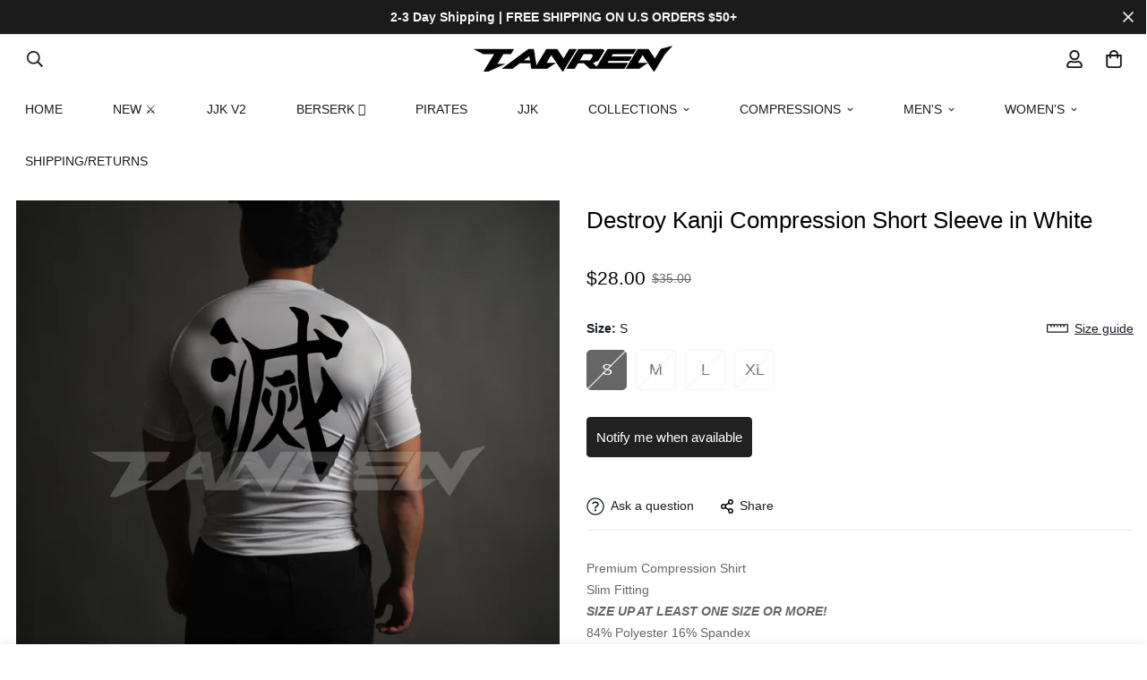

--- FILE ---
content_type: text/html; charset=utf-8
request_url: https://tanren.co/products/destroy-kanji-compression-short-sleeve-in-white
body_size: 51024
content:

<!doctype html>
<html
  class="no-js supports-no-cookies"
  lang="en"
  data-template="product"
  
>
  <head>
    <meta charset="utf-8">
    <meta http-equiv="X-UA-Compatible" content="IE=edge">
    <meta name="viewport" content="width=device-width, initial-scale=1, maximum-scale=1.0, user-scalable=0">
    <meta name="theme-color" content="#000"><link rel="canonical" href="https://tanren.co/products/destroy-kanji-compression-short-sleeve-in-white">

<link href="//tanren.co/cdn/shop/t/4/assets/theme.css?v=99177202791642285361672518138" rel="stylesheet" type="text/css" media="all" />
<link href="//tanren.co/cdn/shop/t/4/assets/chunk.css?v=57288959686581438481672518133" rel="stylesheet" type="text/css" media="all" />


<link rel="dns-prefetch" href="https://tanren.co/products/destroy-kanji-compression-short-sleeve-in-white" crossorigin>
<link rel="dns-prefetch" href="https://cdn.shopify.com" crossorigin>
<link rel="preconnect" href="https://tanren.co/products/destroy-kanji-compression-short-sleeve-in-white" crossorigin>
<link rel="preconnect" href="https://cdn.shopify.com" crossorigin>

<link href="//tanren.co/cdn/shop/t/4/assets/app.min.js?v=96327731833298639441672518139" as="script" rel="preload">
<link href="//tanren.co/cdn/shop/t/4/assets/foxkit-app.min.js?v=63278311813626108731672518141" as="script" rel="preload">
<link href="//tanren.co/cdn/shop/t/4/assets/product-card-swatch.min.js?v=95619527326968991241672518141" as="script" rel="preload">

<title class="product">Destroy Kanji Compression Short Sleeve in White</title><meta name="description" content="Premium Compression Shirt Slim Fitting SIZE UP AT LEAST ONE SIZE OR MORE!  84% Polyester 16% Spandex Lightweight Care Instruction: Machine wash cold/Hang dry recommended. Do not iron. Do not dry clean. Heat Sealed Graphics Model is 5’7” 170 lbs and usually wears size M. This product fits slim so he is wearing a L for a"><meta property="og:site_name" content="TANREN">
<meta property="og:url" content="https://tanren.co/products/destroy-kanji-compression-short-sleeve-in-white">
<meta property="og:title" content="Destroy Kanji Compression Short Sleeve in White">
<meta property="og:type" content="product">
<meta property="og:description" content="Premium Compression Shirt Slim Fitting SIZE UP AT LEAST ONE SIZE OR MORE!  84% Polyester 16% Spandex Lightweight Care Instruction: Machine wash cold/Hang dry recommended. Do not iron. Do not dry clean. Heat Sealed Graphics Model is 5’7” 170 lbs and usually wears size M. This product fits slim so he is wearing a L for a"><meta property="og:image" content="http://tanren.co/cdn/shop/files/5copy.jpg?v=1687813013">
<meta property="og:image:secure_url" content="https://tanren.co/cdn/shop/files/5copy.jpg?v=1687813013">
<meta property="og:image:width" content="4044">
<meta property="og:image:height" content="4044"><meta property="og:price:amount" content="28.00">
<meta property="og:price:currency" content="USD"><meta name="twitter:card" content="summary_large_image">
<meta name="twitter:title" content="Destroy Kanji Compression Short Sleeve in White">
<meta name="twitter:description" content="Premium Compression Shirt Slim Fitting SIZE UP AT LEAST ONE SIZE OR MORE!  84% Polyester 16% Spandex Lightweight Care Instruction: Machine wash cold/Hang dry recommended. Do not iron. Do not dry clean. Heat Sealed Graphics Model is 5’7” 170 lbs and usually wears size M. This product fits slim so he is wearing a L for a">

<style>
  :root {  --font-stack-header: Helvetica, Arial, sans-serif;  --font-style-header: normal;  --font-weight-header: 400;  --font-weight-header--bolder: 700;  --font-weight-header--lighter: 400;}:root {  --font-weight-body--bold: 700;  --font-weight-body--bolder: 700;  --font-stack-body: Helvetica, Arial, sans-serif;  --font-style-body: normal;  --font-weight-body: 400;}
</style>
<style>
  html{font-size:calc(var(--font-base-size,16) * 1px)}body{font-family:var(--font-stack-body)!important;font-weight:var(--font-weight-body);font-style:var(--font-style-body);color:var(--color-body-text);font-size:calc(var(--font-base-size,16) * 1px);line-height:calc(var(--base-line-height) * 1px);scroll-behavior:smooth}body .h1,body .h2,body .h3,body .h4,body .h5,body .h6,body h1,body h2,body h3,body h4,body h5,body h6{font-family:var(--font-stack-header);font-weight:var(--font-weight-header);font-style:var(--font-style-header);color:var(--color-heading-text);line-height:normal}body .h1,body h1{font-size:calc(((var(--font-h1-mobile))/ (var(--font-base-size))) * 1rem)}body .h2,body h2{font-size:calc(((var(--font-h2-mobile))/ (var(--font-base-size))) * 1rem)}body .h3,body h3{font-size:calc(((var(--font-h3-mobile))/ (var(--font-base-size))) * 1rem)}body .h4,body h4{font-size:calc(((var(--font-h4-mobile))/ (var(--font-base-size))) * 1rem)}body .h5,body h5{font-size:calc(((var(--font-h5-mobile))/ (var(--font-base-size))) * 1rem)}body .h6,body h6{font-size:calc(((var(--font-h6-mobile))/ (var(--font-base-size))) * 1rem);line-height:1.4}@media only screen and (min-width:768px){body .h1,body h1{font-size:calc(((var(--font-h1-desktop))/ (var(--font-base-size))) * 1rem)}body .h2,body h2{font-size:calc(((var(--font-h2-desktop))/ (var(--font-base-size))) * 1rem)}body .h3,body h3{font-size:calc(((var(--font-h3-desktop))/ (var(--font-base-size))) * 1rem)}body .h4,body h4{font-size:calc(((var(--font-h4-desktop))/ (var(--font-base-size))) * 1rem)}body .h5,body h5{font-size:calc(((var(--font-h5-desktop))/ (var(--font-base-size))) * 1rem)}body .h6,body h6{font-size:calc(((var(--font-h6-desktop))/ (var(--font-base-size))) * 1rem)}}.swiper-wrapper{display:flex}.swiper-container:not(.swiper-container-initialized) .swiper-slide{width:calc(100% / var(--items,1));flex:0 0 auto}@media (max-width:1023px){.swiper-container:not(.swiper-container-initialized) .swiper-slide{min-width:40vw;flex:0 0 auto}}@media (max-width:767px){.swiper-container:not(.swiper-container-initialized) .swiper-slide{min-width:66vw;flex:0 0 auto}}.opacity-0{opacity:0}.opacity-100{opacity:1!important;}.placeholder-background{position:absolute;top:0;right:0;bottom:0;left:0;pointer-events:none}.placeholder-background--animation{background-color:#000;animation:placeholder-background-loading 1.5s infinite linear}[data-image-loading]{position:relative}[data-image-loading]:after{content:'';background-color:#000;animation:placeholder-background-loading 1.5s infinite linear;position:absolute;top:0;left:0;width:100%;height:100%;z-index:1}[data-image-loading] img.lazyload{opacity:0}[data-image-loading] img.lazyloaded{opacity:1}.no-js [data-image-loading]{animation-name:none}.lazyload--fade-in{opacity:0;transition:.25s all}.lazyload--fade-in.lazyloaded{opacity:1}@media (min-width:768px){.hidden.md\:block{display:block!important}.hidden.md\:flex{display:flex!important}.hidden.md\:grid{display:grid!important}}@media (min-width:1024px){.hidden.lg\:block{display:block!important}.hidden.lg\:flex{display:flex!important}.hidden.lg\:grid{display:grid!important}}@media (min-width:1280px){.hidden.xl\:block{display:block!important}.hidden.xl\:flex{display:flex!important}.hidden.xl\:grid{display:grid!important}}

  h1, .h1,
  h2, .h2,
  h3, .h3,
  h4, .h4,
  h5, .h5,
  h6, .h6 {
    letter-spacing: 0px;
  }
</style>

    <script>
  // https://codebeautify.org/jsviewer

  function _debounce(fn, wait = 300) {
    let t;
    return (...args) => {
      clearTimeout(t);
      t = setTimeout(() => fn.apply(this, args), wait);
    };
  }

  try {
    window.MinimogSettings = window.MinimogSettings || {};
    window.___mnag = 'userA' + (window.___mnag1 || '') + 'gent';

    var _mh = document.querySelector('header.sf-header__mobile');
    var _dh = document.querySelector('header.sf-header__desktop');
    // Set header height
    function _shh() {
      if (!_mh || !_dh) {
        _mh = document.querySelector('header.sf-header__mobile');
        _dh = document.querySelector('header.sf-header__desktop');
      }
      // Header
      var _hd = window.innerWidth < 1024 ? _mh : _dh;
      if (_hd) {
        document.documentElement.style.setProperty('--sf-header-height', _hd.offsetHeight + 'px');
        window.MinimogSettings.headerHeight = _hd.offsetHeight;
      }
    }

    // setTopbarHeight
    function _stbh() {
      // Topbar
      var _tb = document.querySelector('.sf-topbar');
      if (_tb) {
        document.documentElement.style.setProperty('--sf-topbar-height', _tb.offsetHeight + 'px');
        window.MinimogSettings.topbarHeight = _tb.offsetHeight;
      }
    }

    // setAnnouncementHeight
    function _sah() {
      // announcement_bar
      var _ab = document.querySelector('.announcement-bar');
      if (_ab) {
        document.documentElement.style.setProperty('--sf-announcement-height', _ab.offsetHeight + 'px');
        window.MinimogSettings.topbarHeight = _ab.offsetHeight;
      }
    }

    // setMainContentPadding
    function _smcp() {
      // pageTemplate
      var _pt = document.documentElement.dataset.template;
      if (window.innerWidth >= 1024) {
        if (_dh && _dh.dataset.transparent === "true") {
          if (_pt === 'index' || _pt === 'collection') {
            document.documentElement.style.setProperty('--main-content-padding-top', '0px');
          }
        }
      } else {
        document.documentElement.style.removeProperty('--main-content-padding-top');
      }
    }

    // calculateSectionsHeight
    function _csh() {_shh();_stbh();_sah();_smcp();}
    window.addEventListener('resize', _debounce(_csh, 1000));

    document.documentElement.className = document.documentElement.className.replace('supports-no-cookies', 'supports-cookies').replace('no-js', 'js');
  } catch (error) {
    console.warn('Failed to execute critical scripts', error);
  }

  try {
    // Page speed agent
    var _nu = navigator[window.___mnag];
    var _psas = [
      {
        'b': 'ome-Li',
        'c': 'ghth',
        'd': 'ouse',
        'a': 'Chr',
      },
      {
        'd': 'hts',
        'a': 'Sp',
        'c': 'nsig',
        'b': 'eed I',
      },
      {
        'b': ' Lin',
        'd': '6_64',
        'a': 'X11;',
        'c': 'ux x8',
      }
    ];
    function __fn(i) {
      return Object.keys(_psas[i]).sort().reduce(function (a, c) { return a + _psas[i][c] }, '');
    }

    var __isPSA = (_nu.indexOf(__fn(0)) > -1 || _nu.indexOf(__fn(1)) > -1 || _nu.indexOf(__fn(2)) > -1);
    // var __isPSA = true

    window.___mnag = '!1';
    _psas = null;
  } catch (err) {
    var __isPSA = false;
    var _psas = null;
    window.___mnag = '!1';
  }

  // activateFontAndCriticalCSS
  

  // __activateStyle(this)
  function __as(l) {
    l.rel = 'stylesheet';
    l.media = 'all';
    l.removeAttribute('onload');
  }

  // _onChunkStyleLoad(this)
  function __ocsl(l) {
    if (!__isPSA) __as(l);
  }

  window.__isPSA = __isPSA;
</script>

    

    <link href="//tanren.co/cdn/shop/t/4/assets/theme.css?v=99177202791642285361672518138" rel="stylesheet" type="text/css" media="all" />
    <link href="//tanren.co/cdn/shop/t/4/assets/chunk.css?v=57288959686581438481672518133" rel="stylesheet" type="text/css" media="all" />

    
<style data-shopify>:root {		/* BODY */		--base-line-height: 14;		/* PRIMARY COLORS */		--color-primary: #000;		--plyr-color-main: #000;		--color-primary-darker: #333333;		/* TEXT COLORS */		--color-body-text: #161d25;		--color-heading-text: #171717;		--color-sub-text: #666666;		--color-text-link: #000000;		--color-text-link-hover: #999999;		/* BUTTON COLORS */		--color-btn-bg:  #000000;		--color-btn-bg-hover: #000000;		--color-btn-text: #ffffff;		--color-btn-text-hover: #ffffff;    	--color-btn-secondary-border: #000000;    	--color-btn-secondary-text: #000000;		--btn-letter-spacing: 0px;		--btn-border-radius: 5px;		--btn-border-width: 1px;		--btn-line-height: 23px;				/* PRODUCT COLORS */		--product-title-color: #000000;		--product-sale-price-color: #666666;		--product-regular-price-color: #000000;		--product-type-color: #999999;		--product-desc-color: #666666;		/* TOPBAR COLORS */		--color-topbar-background: #cbc9be;		--color-topbar-text: #000000;		/* MENU BAR COLORS */		--color-menu-background: #000000;		--color-menu-text: #f8f8f8;		/* BORDER COLORS */		--color-border: #EEEEE0;		/* FOOTER COLORS */		--color-footer-text: #000000;		--color-footer-subtext: #666666;		--color-footer-background: #f5f5f5;		--color-footer-link: #666666;		--color-footer-link-hover: #000000;		--color-footer-background-mobile: #F5F5F5;		/* FOOTER BOTTOM COLORS */		--color-footer-bottom-text: #666666;		--color-footer-bottom-background: #f5f5f5;		--color-footer-bottom-background-mobile: #F5F5F5;		/* HEADER */		--color-header-text: #1b1b1b;		--color-header-transparent-text: #ffffff;		--color-main-background: #ffffff;		--color-field-background: #f8f8f8;		--color-header-background: #ffffff;		--color-cart-wishlist-count: #ffffff;		--bg-cart-wishlist-count: #000000;		--swatch-item-background-default: #f7f8fa;		--text-gray-400: #777777;		--text-gray-9b: #9b9b9b;		--text-black: #000000;		--text-white: #ffffff;		--bg-gray-400: #f7f8fa;		--bg-black: #000000;		--rounded-full: 9999px;		--border-color-1: #eeeeee;		--border-color-2: #b2b2b2;		--border-color-3: #d2d2d2;		--border-color-4: #737373;		--color-secondary: #666666;		--color-success: #3a8735;		--color-warning: #ff706b;		--color-info: #959595;		--color-disabled: #cecece;		--bg-disabled: #f7f7f7;		--bg-hover: #737373;		--bg-color-tooltip: #000000;		--text-color-tooltip: #ffffff;		--color-image-overlay: #000000;		--opacity-image-overlay: 0.2;		--theme-shadow: 0 5px 15px 0 rgba(0, 0, 0, 0.07);    	--arrow-select-box: url(//tanren.co/cdn/shop/t/4/assets/ar-down.svg?v=92728264558441377851672518133);		/* FONT SIZES */		--font-base-size: 14;		--font-btn-size: 15px;		--font-btn-weight: 500;		--font-h1-desktop: 27;		--font-h1-mobile: 25;		--font-h2-desktop: 21;		--font-h2-mobile: 18;		--font-h3-desktop: 15;		--font-h3-mobile: 14;		--font-h4-desktop: 13;		--font-h4-mobile: 12;		--font-h5-desktop: 11;		--font-h5-mobile: 10;		--font-h6-desktop: 10;		--font-h6-mobile: 9;    	--arrow-down-url: url(//tanren.co/cdn/shop/t/4/assets/arrow-down.svg?v=157552497485556416461672518138);    	--arrow-down-white-url: url(//tanren.co/cdn/shop/t/4/assets/arrow-down-white.svg?v=70535736727834135531672518135);    	--product-title-line-clamp: unset;		--spacing-sections-desktop: 0px;        --spacing-sections-tablet: 0px;        --spacing-sections-mobile: 0px;	}
</style>

<link href="//tanren.co/cdn/shop/t/4/assets/custom.css?v=105997007003712207781672518183" rel="stylesheet" type="text/css" media="all" />

<style data-shopify>body {
    --container-width: 1330;
    --fluid-container-width: 1460px;
    --fluid-container-offset: 75px;
    background-color: #ffffff;
  }
  [style*="--aspect-ratio"]:before {
    padding-top: calc(100% / (0.0001 + var(--aspect-ratio, 16/9)));
  }
  @media ( max-width: 767px ) {
    [style*="--aspect-ratio"]:before {
      padding-top: calc(100% / (0.0001 + var(--aspect-ratio-mobile, var(--aspect-ratio, 16/9)) ));
    }
  }.sf__custom-image-banner .section-my {    margin-top: 0;}.sf__footer-block-title {  font-weight: 600;}.sf__footer-bottom {  border-top: 1px solid #e5e5e5;}@media (min-width: 768px) {  [data-section-type="custom-content"]:last-child .sf-custom__newsletter {    border-left: 1px solid #eee;  }}@media (min-width: 1025px) {  [data-section-type="hero"] .sf-hero .sf-hero__inner {    margin-left: -10%;  }}[data-section-type="hero"] .sf-hero__title .text-4xl {  line-height: 1.444;}[data-section-type="hero"] .sf-hero__btn .sf__btn-link:before {  height: 1px;}[data-section-type="hero"] .sf-hero__btn .sf__btn-link:after {  height: 1px;}
</style>


    <script src="//tanren.co/cdn/shop/t/4/assets/theme-global.js?v=165049474962045165191672518131" defer="defer"></script>
    <script src="//tanren.co/cdn/shop/t/4/assets/app.min.js?v=96327731833298639441672518139" defer="defer"></script>

    <script>window.performance && window.performance.mark && window.performance.mark('shopify.content_for_header.start');</script><meta name="robots" content="noindex,nofollow">
<meta name="facebook-domain-verification" content="0ejjdz1i6y4hys0ar8f5vtj7qjdplo">
<meta id="shopify-digital-wallet" name="shopify-digital-wallet" content="/69602476313/digital_wallets/dialog">
<meta name="shopify-checkout-api-token" content="5621d6f1e58a0f29dd3777c79ed4144a">
<meta id="in-context-paypal-metadata" data-shop-id="69602476313" data-venmo-supported="false" data-environment="production" data-locale="en_US" data-paypal-v4="true" data-currency="USD">
<link rel="alternate" hreflang="x-default" href="https://tanren.co/products/destroy-kanji-compression-short-sleeve-in-white">
<link rel="alternate" hreflang="en" href="https://tanren.co/products/destroy-kanji-compression-short-sleeve-in-white">
<link rel="alternate" hreflang="en-AU" href="https://tanren.co/en-au/products/destroy-kanji-compression-short-sleeve-in-white">
<link rel="alternate" hreflang="en-CA" href="https://tanren.co/en-ca/products/destroy-kanji-compression-short-sleeve-in-white">
<link rel="alternate" type="application/json+oembed" href="https://tanren.co/products/destroy-kanji-compression-short-sleeve-in-white.oembed">
<script async="async" src="/checkouts/internal/preloads.js?locale=en-US"></script>
<link rel="preconnect" href="https://shop.app" crossorigin="anonymous">
<script async="async" src="https://shop.app/checkouts/internal/preloads.js?locale=en-US&shop_id=69602476313" crossorigin="anonymous"></script>
<script id="apple-pay-shop-capabilities" type="application/json">{"shopId":69602476313,"countryCode":"US","currencyCode":"USD","merchantCapabilities":["supports3DS"],"merchantId":"gid:\/\/shopify\/Shop\/69602476313","merchantName":"TANREN","requiredBillingContactFields":["postalAddress","email","phone"],"requiredShippingContactFields":["postalAddress","email","phone"],"shippingType":"shipping","supportedNetworks":["visa","masterCard","amex","discover","elo","jcb"],"total":{"type":"pending","label":"TANREN","amount":"1.00"},"shopifyPaymentsEnabled":true,"supportsSubscriptions":true}</script>
<script id="shopify-features" type="application/json">{"accessToken":"5621d6f1e58a0f29dd3777c79ed4144a","betas":["rich-media-storefront-analytics"],"domain":"tanren.co","predictiveSearch":true,"shopId":69602476313,"locale":"en"}</script>
<script>var Shopify = Shopify || {};
Shopify.shop = "tanrenco.myshopify.com";
Shopify.locale = "en";
Shopify.currency = {"active":"USD","rate":"1.0"};
Shopify.country = "US";
Shopify.theme = {"name":"TANREN v.0.0.1 (custom theme)","id":140685869337,"schema_name":"Minimog - OS 2.0","schema_version":"3.2.0","theme_store_id":null,"role":"main"};
Shopify.theme.handle = "null";
Shopify.theme.style = {"id":null,"handle":null};
Shopify.cdnHost = "tanren.co/cdn";
Shopify.routes = Shopify.routes || {};
Shopify.routes.root = "/";</script>
<script type="module">!function(o){(o.Shopify=o.Shopify||{}).modules=!0}(window);</script>
<script>!function(o){function n(){var o=[];function n(){o.push(Array.prototype.slice.apply(arguments))}return n.q=o,n}var t=o.Shopify=o.Shopify||{};t.loadFeatures=n(),t.autoloadFeatures=n()}(window);</script>
<script>
  window.ShopifyPay = window.ShopifyPay || {};
  window.ShopifyPay.apiHost = "shop.app\/pay";
  window.ShopifyPay.redirectState = null;
</script>
<script id="shop-js-analytics" type="application/json">{"pageType":"product"}</script>
<script defer="defer" async type="module" src="//tanren.co/cdn/shopifycloud/shop-js/modules/v2/client.init-shop-cart-sync_WVOgQShq.en.esm.js"></script>
<script defer="defer" async type="module" src="//tanren.co/cdn/shopifycloud/shop-js/modules/v2/chunk.common_C_13GLB1.esm.js"></script>
<script defer="defer" async type="module" src="//tanren.co/cdn/shopifycloud/shop-js/modules/v2/chunk.modal_CLfMGd0m.esm.js"></script>
<script type="module">
  await import("//tanren.co/cdn/shopifycloud/shop-js/modules/v2/client.init-shop-cart-sync_WVOgQShq.en.esm.js");
await import("//tanren.co/cdn/shopifycloud/shop-js/modules/v2/chunk.common_C_13GLB1.esm.js");
await import("//tanren.co/cdn/shopifycloud/shop-js/modules/v2/chunk.modal_CLfMGd0m.esm.js");

  window.Shopify.SignInWithShop?.initShopCartSync?.({"fedCMEnabled":true,"windoidEnabled":true});

</script>
<script>
  window.Shopify = window.Shopify || {};
  if (!window.Shopify.featureAssets) window.Shopify.featureAssets = {};
  window.Shopify.featureAssets['shop-js'] = {"shop-cart-sync":["modules/v2/client.shop-cart-sync_DuR37GeY.en.esm.js","modules/v2/chunk.common_C_13GLB1.esm.js","modules/v2/chunk.modal_CLfMGd0m.esm.js"],"init-fed-cm":["modules/v2/client.init-fed-cm_BucUoe6W.en.esm.js","modules/v2/chunk.common_C_13GLB1.esm.js","modules/v2/chunk.modal_CLfMGd0m.esm.js"],"shop-toast-manager":["modules/v2/client.shop-toast-manager_B0JfrpKj.en.esm.js","modules/v2/chunk.common_C_13GLB1.esm.js","modules/v2/chunk.modal_CLfMGd0m.esm.js"],"init-shop-cart-sync":["modules/v2/client.init-shop-cart-sync_WVOgQShq.en.esm.js","modules/v2/chunk.common_C_13GLB1.esm.js","modules/v2/chunk.modal_CLfMGd0m.esm.js"],"shop-button":["modules/v2/client.shop-button_B_U3bv27.en.esm.js","modules/v2/chunk.common_C_13GLB1.esm.js","modules/v2/chunk.modal_CLfMGd0m.esm.js"],"init-windoid":["modules/v2/client.init-windoid_DuP9q_di.en.esm.js","modules/v2/chunk.common_C_13GLB1.esm.js","modules/v2/chunk.modal_CLfMGd0m.esm.js"],"shop-cash-offers":["modules/v2/client.shop-cash-offers_BmULhtno.en.esm.js","modules/v2/chunk.common_C_13GLB1.esm.js","modules/v2/chunk.modal_CLfMGd0m.esm.js"],"pay-button":["modules/v2/client.pay-button_CrPSEbOK.en.esm.js","modules/v2/chunk.common_C_13GLB1.esm.js","modules/v2/chunk.modal_CLfMGd0m.esm.js"],"init-customer-accounts":["modules/v2/client.init-customer-accounts_jNk9cPYQ.en.esm.js","modules/v2/client.shop-login-button_DJ5ldayH.en.esm.js","modules/v2/chunk.common_C_13GLB1.esm.js","modules/v2/chunk.modal_CLfMGd0m.esm.js"],"avatar":["modules/v2/client.avatar_BTnouDA3.en.esm.js"],"checkout-modal":["modules/v2/client.checkout-modal_pBPyh9w8.en.esm.js","modules/v2/chunk.common_C_13GLB1.esm.js","modules/v2/chunk.modal_CLfMGd0m.esm.js"],"init-shop-for-new-customer-accounts":["modules/v2/client.init-shop-for-new-customer-accounts_BUoCy7a5.en.esm.js","modules/v2/client.shop-login-button_DJ5ldayH.en.esm.js","modules/v2/chunk.common_C_13GLB1.esm.js","modules/v2/chunk.modal_CLfMGd0m.esm.js"],"init-customer-accounts-sign-up":["modules/v2/client.init-customer-accounts-sign-up_CnczCz9H.en.esm.js","modules/v2/client.shop-login-button_DJ5ldayH.en.esm.js","modules/v2/chunk.common_C_13GLB1.esm.js","modules/v2/chunk.modal_CLfMGd0m.esm.js"],"init-shop-email-lookup-coordinator":["modules/v2/client.init-shop-email-lookup-coordinator_CzjY5t9o.en.esm.js","modules/v2/chunk.common_C_13GLB1.esm.js","modules/v2/chunk.modal_CLfMGd0m.esm.js"],"shop-follow-button":["modules/v2/client.shop-follow-button_CsYC63q7.en.esm.js","modules/v2/chunk.common_C_13GLB1.esm.js","modules/v2/chunk.modal_CLfMGd0m.esm.js"],"shop-login-button":["modules/v2/client.shop-login-button_DJ5ldayH.en.esm.js","modules/v2/chunk.common_C_13GLB1.esm.js","modules/v2/chunk.modal_CLfMGd0m.esm.js"],"shop-login":["modules/v2/client.shop-login_B9ccPdmx.en.esm.js","modules/v2/chunk.common_C_13GLB1.esm.js","modules/v2/chunk.modal_CLfMGd0m.esm.js"],"lead-capture":["modules/v2/client.lead-capture_D0K_KgYb.en.esm.js","modules/v2/chunk.common_C_13GLB1.esm.js","modules/v2/chunk.modal_CLfMGd0m.esm.js"],"payment-terms":["modules/v2/client.payment-terms_BWmiNN46.en.esm.js","modules/v2/chunk.common_C_13GLB1.esm.js","modules/v2/chunk.modal_CLfMGd0m.esm.js"]};
</script>
<script>(function() {
  var isLoaded = false;
  function asyncLoad() {
    if (isLoaded) return;
    isLoaded = true;
    var urls = ["https:\/\/loox.io\/widget\/4kbLCXL6ta\/loox.1672766646024.js?shop=tanrenco.myshopify.com","https:\/\/d18eg7dreypte5.cloudfront.net\/scripts\/integrations\/subscription.js?shop=tanrenco.myshopify.com","https:\/\/d18eg7dreypte5.cloudfront.net\/browse-abandonment\/v2\/browse_abandonment.js?shop=tanrenco.myshopify.com","https:\/\/d1639lhkj5l89m.cloudfront.net\/js\/storefront\/uppromote.js?shop=tanrenco.myshopify.com"];
    for (var i = 0; i < urls.length; i++) {
      var s = document.createElement('script');
      s.type = 'text/javascript';
      s.async = true;
      s.src = urls[i];
      var x = document.getElementsByTagName('script')[0];
      x.parentNode.insertBefore(s, x);
    }
  };
  if(window.attachEvent) {
    window.attachEvent('onload', asyncLoad);
  } else {
    window.addEventListener('load', asyncLoad, false);
  }
})();</script>
<script id="__st">var __st={"a":69602476313,"offset":-21600,"reqid":"b3b3336b-9734-4bdc-a5e5-8704b08ba36b-1769550600","pageurl":"tanren.co\/products\/destroy-kanji-compression-short-sleeve-in-white","u":"17bef5b52772","p":"product","rtyp":"product","rid":8407280910617};</script>
<script>window.ShopifyPaypalV4VisibilityTracking = true;</script>
<script id="captcha-bootstrap">!function(){'use strict';const t='contact',e='account',n='new_comment',o=[[t,t],['blogs',n],['comments',n],[t,'customer']],c=[[e,'customer_login'],[e,'guest_login'],[e,'recover_customer_password'],[e,'create_customer']],r=t=>t.map((([t,e])=>`form[action*='/${t}']:not([data-nocaptcha='true']) input[name='form_type'][value='${e}']`)).join(','),a=t=>()=>t?[...document.querySelectorAll(t)].map((t=>t.form)):[];function s(){const t=[...o],e=r(t);return a(e)}const i='password',u='form_key',d=['recaptcha-v3-token','g-recaptcha-response','h-captcha-response',i],f=()=>{try{return window.sessionStorage}catch{return}},m='__shopify_v',_=t=>t.elements[u];function p(t,e,n=!1){try{const o=window.sessionStorage,c=JSON.parse(o.getItem(e)),{data:r}=function(t){const{data:e,action:n}=t;return t[m]||n?{data:e,action:n}:{data:t,action:n}}(c);for(const[e,n]of Object.entries(r))t.elements[e]&&(t.elements[e].value=n);n&&o.removeItem(e)}catch(o){console.error('form repopulation failed',{error:o})}}const l='form_type',E='cptcha';function T(t){t.dataset[E]=!0}const w=window,h=w.document,L='Shopify',v='ce_forms',y='captcha';let A=!1;((t,e)=>{const n=(g='f06e6c50-85a8-45c8-87d0-21a2b65856fe',I='https://cdn.shopify.com/shopifycloud/storefront-forms-hcaptcha/ce_storefront_forms_captcha_hcaptcha.v1.5.2.iife.js',D={infoText:'Protected by hCaptcha',privacyText:'Privacy',termsText:'Terms'},(t,e,n)=>{const o=w[L][v],c=o.bindForm;if(c)return c(t,g,e,D).then(n);var r;o.q.push([[t,g,e,D],n]),r=I,A||(h.body.append(Object.assign(h.createElement('script'),{id:'captcha-provider',async:!0,src:r})),A=!0)});var g,I,D;w[L]=w[L]||{},w[L][v]=w[L][v]||{},w[L][v].q=[],w[L][y]=w[L][y]||{},w[L][y].protect=function(t,e){n(t,void 0,e),T(t)},Object.freeze(w[L][y]),function(t,e,n,w,h,L){const[v,y,A,g]=function(t,e,n){const i=e?o:[],u=t?c:[],d=[...i,...u],f=r(d),m=r(i),_=r(d.filter((([t,e])=>n.includes(e))));return[a(f),a(m),a(_),s()]}(w,h,L),I=t=>{const e=t.target;return e instanceof HTMLFormElement?e:e&&e.form},D=t=>v().includes(t);t.addEventListener('submit',(t=>{const e=I(t);if(!e)return;const n=D(e)&&!e.dataset.hcaptchaBound&&!e.dataset.recaptchaBound,o=_(e),c=g().includes(e)&&(!o||!o.value);(n||c)&&t.preventDefault(),c&&!n&&(function(t){try{if(!f())return;!function(t){const e=f();if(!e)return;const n=_(t);if(!n)return;const o=n.value;o&&e.removeItem(o)}(t);const e=Array.from(Array(32),(()=>Math.random().toString(36)[2])).join('');!function(t,e){_(t)||t.append(Object.assign(document.createElement('input'),{type:'hidden',name:u})),t.elements[u].value=e}(t,e),function(t,e){const n=f();if(!n)return;const o=[...t.querySelectorAll(`input[type='${i}']`)].map((({name:t})=>t)),c=[...d,...o],r={};for(const[a,s]of new FormData(t).entries())c.includes(a)||(r[a]=s);n.setItem(e,JSON.stringify({[m]:1,action:t.action,data:r}))}(t,e)}catch(e){console.error('failed to persist form',e)}}(e),e.submit())}));const S=(t,e)=>{t&&!t.dataset[E]&&(n(t,e.some((e=>e===t))),T(t))};for(const o of['focusin','change'])t.addEventListener(o,(t=>{const e=I(t);D(e)&&S(e,y())}));const B=e.get('form_key'),M=e.get(l),P=B&&M;t.addEventListener('DOMContentLoaded',(()=>{const t=y();if(P)for(const e of t)e.elements[l].value===M&&p(e,B);[...new Set([...A(),...v().filter((t=>'true'===t.dataset.shopifyCaptcha))])].forEach((e=>S(e,t)))}))}(h,new URLSearchParams(w.location.search),n,t,e,['guest_login'])})(!0,!0)}();</script>
<script integrity="sha256-4kQ18oKyAcykRKYeNunJcIwy7WH5gtpwJnB7kiuLZ1E=" data-source-attribution="shopify.loadfeatures" defer="defer" src="//tanren.co/cdn/shopifycloud/storefront/assets/storefront/load_feature-a0a9edcb.js" crossorigin="anonymous"></script>
<script crossorigin="anonymous" defer="defer" src="//tanren.co/cdn/shopifycloud/storefront/assets/shopify_pay/storefront-65b4c6d7.js?v=20250812"></script>
<script data-source-attribution="shopify.dynamic_checkout.dynamic.init">var Shopify=Shopify||{};Shopify.PaymentButton=Shopify.PaymentButton||{isStorefrontPortableWallets:!0,init:function(){window.Shopify.PaymentButton.init=function(){};var t=document.createElement("script");t.src="https://tanren.co/cdn/shopifycloud/portable-wallets/latest/portable-wallets.en.js",t.type="module",document.head.appendChild(t)}};
</script>
<script data-source-attribution="shopify.dynamic_checkout.buyer_consent">
  function portableWalletsHideBuyerConsent(e){var t=document.getElementById("shopify-buyer-consent"),n=document.getElementById("shopify-subscription-policy-button");t&&n&&(t.classList.add("hidden"),t.setAttribute("aria-hidden","true"),n.removeEventListener("click",e))}function portableWalletsShowBuyerConsent(e){var t=document.getElementById("shopify-buyer-consent"),n=document.getElementById("shopify-subscription-policy-button");t&&n&&(t.classList.remove("hidden"),t.removeAttribute("aria-hidden"),n.addEventListener("click",e))}window.Shopify?.PaymentButton&&(window.Shopify.PaymentButton.hideBuyerConsent=portableWalletsHideBuyerConsent,window.Shopify.PaymentButton.showBuyerConsent=portableWalletsShowBuyerConsent);
</script>
<script data-source-attribution="shopify.dynamic_checkout.cart.bootstrap">document.addEventListener("DOMContentLoaded",(function(){function t(){return document.querySelector("shopify-accelerated-checkout-cart, shopify-accelerated-checkout")}if(t())Shopify.PaymentButton.init();else{new MutationObserver((function(e,n){t()&&(Shopify.PaymentButton.init(),n.disconnect())})).observe(document.body,{childList:!0,subtree:!0})}}));
</script>
<link id="shopify-accelerated-checkout-styles" rel="stylesheet" media="screen" href="https://tanren.co/cdn/shopifycloud/portable-wallets/latest/accelerated-checkout-backwards-compat.css" crossorigin="anonymous">
<style id="shopify-accelerated-checkout-cart">
        #shopify-buyer-consent {
  margin-top: 1em;
  display: inline-block;
  width: 100%;
}

#shopify-buyer-consent.hidden {
  display: none;
}

#shopify-subscription-policy-button {
  background: none;
  border: none;
  padding: 0;
  text-decoration: underline;
  font-size: inherit;
  cursor: pointer;
}

#shopify-subscription-policy-button::before {
  box-shadow: none;
}

      </style>

<script>window.performance && window.performance.mark && window.performance.mark('shopify.content_for_header.end');</script>    
  
	<script>var loox_global_hash = '1767155037028';</script><style>.loox-reviews-default { max-width: 1200px; margin: 0 auto; }.loox-rating .loox-icon { color:#EBBF20; }
:root { --lxs-rating-icon-color: #EBBF20; }</style>
<!-- BEGIN app block: shopify://apps/klaviyo-email-marketing-sms/blocks/klaviyo-onsite-embed/2632fe16-c075-4321-a88b-50b567f42507 -->












  <script async src="https://static.klaviyo.com/onsite/js/WxX35W/klaviyo.js?company_id=WxX35W"></script>
  <script>!function(){if(!window.klaviyo){window._klOnsite=window._klOnsite||[];try{window.klaviyo=new Proxy({},{get:function(n,i){return"push"===i?function(){var n;(n=window._klOnsite).push.apply(n,arguments)}:function(){for(var n=arguments.length,o=new Array(n),w=0;w<n;w++)o[w]=arguments[w];var t="function"==typeof o[o.length-1]?o.pop():void 0,e=new Promise((function(n){window._klOnsite.push([i].concat(o,[function(i){t&&t(i),n(i)}]))}));return e}}})}catch(n){window.klaviyo=window.klaviyo||[],window.klaviyo.push=function(){var n;(n=window._klOnsite).push.apply(n,arguments)}}}}();</script>

  
    <script id="viewed_product">
      if (item == null) {
        var _learnq = _learnq || [];

        var MetafieldReviews = null
        var MetafieldYotpoRating = null
        var MetafieldYotpoCount = null
        var MetafieldLooxRating = null
        var MetafieldLooxCount = null
        var okendoProduct = null
        var okendoProductReviewCount = null
        var okendoProductReviewAverageValue = null
        try {
          // The following fields are used for Customer Hub recently viewed in order to add reviews.
          // This information is not part of __kla_viewed. Instead, it is part of __kla_viewed_reviewed_items
          MetafieldReviews = {};
          MetafieldYotpoRating = null
          MetafieldYotpoCount = null
          MetafieldLooxRating = null
          MetafieldLooxCount = null

          okendoProduct = null
          // If the okendo metafield is not legacy, it will error, which then requires the new json formatted data
          if (okendoProduct && 'error' in okendoProduct) {
            okendoProduct = null
          }
          okendoProductReviewCount = okendoProduct ? okendoProduct.reviewCount : null
          okendoProductReviewAverageValue = okendoProduct ? okendoProduct.reviewAverageValue : null
        } catch (error) {
          console.error('Error in Klaviyo onsite reviews tracking:', error);
        }

        var item = {
          Name: "Destroy Kanji Compression Short Sleeve in White",
          ProductID: 8407280910617,
          Categories: ["Compression Tees","Demon","Home page","Short Sleeves","Tees","Tops"],
          ImageURL: "https://tanren.co/cdn/shop/files/5copy_grande.jpg?v=1687813013",
          URL: "https://tanren.co/products/destroy-kanji-compression-short-sleeve-in-white",
          Brand: "tanrenco",
          Price: "$28.00",
          Value: "28.00",
          CompareAtPrice: "$35.00"
        };
        _learnq.push(['track', 'Viewed Product', item]);
        _learnq.push(['trackViewedItem', {
          Title: item.Name,
          ItemId: item.ProductID,
          Categories: item.Categories,
          ImageUrl: item.ImageURL,
          Url: item.URL,
          Metadata: {
            Brand: item.Brand,
            Price: item.Price,
            Value: item.Value,
            CompareAtPrice: item.CompareAtPrice
          },
          metafields:{
            reviews: MetafieldReviews,
            yotpo:{
              rating: MetafieldYotpoRating,
              count: MetafieldYotpoCount,
            },
            loox:{
              rating: MetafieldLooxRating,
              count: MetafieldLooxCount,
            },
            okendo: {
              rating: okendoProductReviewAverageValue,
              count: okendoProductReviewCount,
            }
          }
        }]);
      }
    </script>
  




  <script>
    window.klaviyoReviewsProductDesignMode = false
  </script>







<!-- END app block --><!-- BEGIN app block: shopify://apps/foxkit-sales-boost/blocks/foxkit-theme-helper/13f41957-6b79-47c1-99a2-e52431f06fff -->
<style data-shopify>
  
  :root {
  	--foxkit-border-radius-btn: 4px;
  	--foxkit-height-btn: 45px;
  	--foxkit-btn-primary-bg: #212121;
  	--foxkit-btn-primary-text: #FFFFFF;
  	--foxkit-btn-primary-hover-bg: #000000;
  	--foxkit-btn-primary-hover-text: #FFFFFF;
  	--foxkit-btn-secondary-bg: #FFFFFF;
  	--foxkit-btn-secondary-text: #000000;
  	--foxkit-btn-secondary-hover-bg: #000000;
  	--foxkit-btn-secondary-hover-text: #FFFFFF;
  	--foxkit-text-color: #666666;
  	--foxkit-heading-text-color: #000000;
  	--foxkit-prices-color: #000000;
  	--foxkit-badge-color: #DA3F3F;
  	--foxkit-border-color: #ebebeb;
  }
  
  .foxkit-critical-hidden {
  	display: none !important;
  }
</style>
<script>
   var ShopifyRootUrl = "\/";
   var _useRootBaseUrl = null
   window.FoxKitThemeHelperEnabled = true;
   window.FoxKitPlugins = window.FoxKitPlugins || {}
   window.FoxKitStrings = window.FoxKitStrings || {}
   window.FoxKitAssets = window.FoxKitAssets || {}
   window.FoxKitModules = window.FoxKitModules || {}
   window.FoxKitSettings = {
     discountPrefix: "FX",
     showWaterMark: null,
     multipleLanguages: null,
     primaryLocale: true,
     combineWithProductDiscounts: true,
     enableAjaxAtc: true,
     discountApplyBy: "discount_code",
     foxKitBaseUrl: "foxkit.app",
     shopDomain: "https:\/\/tanren.co",
     baseUrl: _useRootBaseUrl ? "/" : ShopifyRootUrl.endsWith('/') ? ShopifyRootUrl : ShopifyRootUrl + '/',
     currencyCode: "USD",
     moneyFormat: !!window.MinimogTheme ? window.MinimogSettings.money_format : "${{amount}}",
     moneyWithCurrencyFormat: "${{amount}} USD",
     template: "product",
     templateName: "product",
     optimizePerformance: false,product: Object.assign({"id":8407280910617,"title":"Destroy Kanji Compression Short Sleeve in White","handle":"destroy-kanji-compression-short-sleeve-in-white","description":"\u003cmeta charset=\"utf-8\"\u003e\n\u003cul class=\"ul1\"\u003e\n\u003cli class=\"li1\"\u003ePremium Compression Shirt\u003c\/li\u003e\n\u003cli class=\"li1\"\u003e\n\u003cspan class=\"s1\"\u003e\u003c\/span\u003eSlim Fitting\u003c\/li\u003e\n\u003cli class=\"li1\"\u003e\u003cem\u003e\u003cstrong\u003eSIZE UP AT LEAST ONE SIZE OR MORE! \u003c\/strong\u003e\u003c\/em\u003e\u003c\/li\u003e\n\u003cli class=\"li1\"\u003e\n\u003cspan class=\"s1\"\u003e\u003c\/span\u003e84% Polyester 16% Spandex\u003c\/li\u003e\n\u003cli class=\"li1\"\u003e\n\u003cspan class=\"s1\"\u003e\u003c\/span\u003eLightweight\u003c\/li\u003e\n\u003cli class=\"li1\"\u003e\n\u003cspan class=\"s1\"\u003e\u003c\/span\u003eCare Instruction: Machine wash cold\/Hang dry recommended. Do not iron. Do not dry clean.\u003c\/li\u003e\n\u003cli class=\"li1\"\u003e\n\u003cspan class=\"s1\"\u003e\u003c\/span\u003eHeat Sealed Graphics\u003c\/li\u003e\n\u003cli class=\"li1\"\u003e\n\u003cspan class=\"s1\"\u003e\u003c\/span\u003eModel is 5’7” 170 lbs and usually wears size M. This product fits slim so he is wearing a L for a standard fit.\u003c\/li\u003e\n\u003cli class=\"li1\"\u003e\n\u003cspan class=\"s1\"\u003e\u003c\/span\u003eFour-way stretch fabric allows for greater mobility\u003c\/li\u003e\n\u003c\/ul\u003e","published_at":"2025-12-09T07:23:14-06:00","created_at":"2023-06-23T14:19:07-05:00","vendor":"tanrenco","type":"Compression","tags":["Compression","Demon","Demon Slayer","Destroy","Hashira","I am a god","in-stock","SS","Tee"],"price":2800,"price_min":2800,"price_max":2800,"available":false,"price_varies":false,"compare_at_price":3500,"compare_at_price_min":3500,"compare_at_price_max":3500,"compare_at_price_varies":false,"variants":[{"id":45524724121881,"title":"S","option1":"S","option2":null,"option3":null,"sku":"2600-WT-S","requires_shipping":true,"taxable":true,"featured_image":null,"available":false,"name":"Destroy Kanji Compression Short Sleeve in White - S","public_title":"S","options":["S"],"price":2800,"weight":123,"compare_at_price":3500,"inventory_management":"shopify","barcode":null,"requires_selling_plan":false,"selling_plan_allocations":[]},{"id":45524724154649,"title":"M","option1":"M","option2":null,"option3":null,"sku":"2600-WT-M","requires_shipping":true,"taxable":true,"featured_image":null,"available":false,"name":"Destroy Kanji Compression Short Sleeve in White - M","public_title":"M","options":["M"],"price":2800,"weight":146,"compare_at_price":3500,"inventory_management":"shopify","barcode":null,"requires_selling_plan":false,"selling_plan_allocations":[]},{"id":45524724187417,"title":"L","option1":"L","option2":null,"option3":null,"sku":"2600-WT-L","requires_shipping":true,"taxable":true,"featured_image":null,"available":false,"name":"Destroy Kanji Compression Short Sleeve in White - L","public_title":"L","options":["L"],"price":2800,"weight":148,"compare_at_price":3500,"inventory_management":"shopify","barcode":null,"requires_selling_plan":false,"selling_plan_allocations":[]},{"id":45524724220185,"title":"XL","option1":"XL","option2":null,"option3":null,"sku":"2600-WT-XL","requires_shipping":true,"taxable":true,"featured_image":null,"available":false,"name":"Destroy Kanji Compression Short Sleeve in White - XL","public_title":"XL","options":["XL"],"price":2800,"weight":170,"compare_at_price":3500,"inventory_management":"shopify","barcode":null,"requires_selling_plan":false,"selling_plan_allocations":[]}],"images":["\/\/tanren.co\/cdn\/shop\/files\/5copy.jpg?v=1687813013","\/\/tanren.co\/cdn\/shop\/files\/blankSSwhite_48143b72-0587-41c3-a622-8a3d23c1289d.jpg?v=1687813014"],"featured_image":"\/\/tanren.co\/cdn\/shop\/files\/5copy.jpg?v=1687813013","options":["Size"],"media":[{"alt":null,"id":34073890750745,"position":1,"preview_image":{"aspect_ratio":1.0,"height":4044,"width":4044,"src":"\/\/tanren.co\/cdn\/shop\/files\/5copy.jpg?v=1687813013"},"aspect_ratio":1.0,"height":4044,"media_type":"image","src":"\/\/tanren.co\/cdn\/shop\/files\/5copy.jpg?v=1687813013","width":4044},{"alt":null,"id":34073890783513,"position":2,"preview_image":{"aspect_ratio":1.0,"height":4043,"width":4043,"src":"\/\/tanren.co\/cdn\/shop\/files\/blankSSwhite_48143b72-0587-41c3-a622-8a3d23c1289d.jpg?v=1687813014"},"aspect_ratio":1.0,"height":4043,"media_type":"image","src":"\/\/tanren.co\/cdn\/shop\/files\/blankSSwhite_48143b72-0587-41c3-a622-8a3d23c1289d.jpg?v=1687813014","width":4043}],"requires_selling_plan":false,"selling_plan_groups":[],"content":"\u003cmeta charset=\"utf-8\"\u003e\n\u003cul class=\"ul1\"\u003e\n\u003cli class=\"li1\"\u003ePremium Compression Shirt\u003c\/li\u003e\n\u003cli class=\"li1\"\u003e\n\u003cspan class=\"s1\"\u003e\u003c\/span\u003eSlim Fitting\u003c\/li\u003e\n\u003cli class=\"li1\"\u003e\u003cem\u003e\u003cstrong\u003eSIZE UP AT LEAST ONE SIZE OR MORE! \u003c\/strong\u003e\u003c\/em\u003e\u003c\/li\u003e\n\u003cli class=\"li1\"\u003e\n\u003cspan class=\"s1\"\u003e\u003c\/span\u003e84% Polyester 16% Spandex\u003c\/li\u003e\n\u003cli class=\"li1\"\u003e\n\u003cspan class=\"s1\"\u003e\u003c\/span\u003eLightweight\u003c\/li\u003e\n\u003cli class=\"li1\"\u003e\n\u003cspan class=\"s1\"\u003e\u003c\/span\u003eCare Instruction: Machine wash cold\/Hang dry recommended. Do not iron. Do not dry clean.\u003c\/li\u003e\n\u003cli class=\"li1\"\u003e\n\u003cspan class=\"s1\"\u003e\u003c\/span\u003eHeat Sealed Graphics\u003c\/li\u003e\n\u003cli class=\"li1\"\u003e\n\u003cspan class=\"s1\"\u003e\u003c\/span\u003eModel is 5’7” 170 lbs and usually wears size M. This product fits slim so he is wearing a L for a standard fit.\u003c\/li\u003e\n\u003cli class=\"li1\"\u003e\n\u003cspan class=\"s1\"\u003e\u003c\/span\u003eFour-way stretch fabric allows for greater mobility\u003c\/li\u003e\n\u003c\/ul\u003e"}, {
       variants: [{"id":45524724121881,"title":"S","option1":"S","option2":null,"option3":null,"sku":"2600-WT-S","requires_shipping":true,"taxable":true,"featured_image":null,"available":false,"name":"Destroy Kanji Compression Short Sleeve in White - S","public_title":"S","options":["S"],"price":2800,"weight":123,"compare_at_price":3500,"inventory_management":"shopify","barcode":null,"requires_selling_plan":false,"selling_plan_allocations":[]},{"id":45524724154649,"title":"M","option1":"M","option2":null,"option3":null,"sku":"2600-WT-M","requires_shipping":true,"taxable":true,"featured_image":null,"available":false,"name":"Destroy Kanji Compression Short Sleeve in White - M","public_title":"M","options":["M"],"price":2800,"weight":146,"compare_at_price":3500,"inventory_management":"shopify","barcode":null,"requires_selling_plan":false,"selling_plan_allocations":[]},{"id":45524724187417,"title":"L","option1":"L","option2":null,"option3":null,"sku":"2600-WT-L","requires_shipping":true,"taxable":true,"featured_image":null,"available":false,"name":"Destroy Kanji Compression Short Sleeve in White - L","public_title":"L","options":["L"],"price":2800,"weight":148,"compare_at_price":3500,"inventory_management":"shopify","barcode":null,"requires_selling_plan":false,"selling_plan_allocations":[]},{"id":45524724220185,"title":"XL","option1":"XL","option2":null,"option3":null,"sku":"2600-WT-XL","requires_shipping":true,"taxable":true,"featured_image":null,"available":false,"name":"Destroy Kanji Compression Short Sleeve in White - XL","public_title":"XL","options":["XL"],"price":2800,"weight":170,"compare_at_price":3500,"inventory_management":"shopify","barcode":null,"requires_selling_plan":false,"selling_plan_allocations":[]}],
       selectedVariant: {"id":45524724121881,"title":"S","option1":"S","option2":null,"option3":null,"sku":"2600-WT-S","requires_shipping":true,"taxable":true,"featured_image":null,"available":false,"name":"Destroy Kanji Compression Short Sleeve in White - S","public_title":"S","options":["S"],"price":2800,"weight":123,"compare_at_price":3500,"inventory_management":"shopify","barcode":null,"requires_selling_plan":false,"selling_plan_allocations":[]},
       hasOnlyDefaultVariant: false,
       collections: [{"id":432410755353,"handle":"tees","title":"Compression Tees","updated_at":"2026-01-18T06:07:13-06:00","body_html":"","published_at":"2022-12-31T12:55:04-06:00","sort_order":"best-selling","template_suffix":"","disjunctive":false,"rules":[{"column":"tag","relation":"equals","condition":"Compression"}],"published_scope":"web"},{"id":453217681689,"handle":"demon","title":"Demon","updated_at":"2026-01-13T06:07:27-06:00","body_html":"","published_at":"2023-06-23T13:47:29-05:00","sort_order":"best-selling","template_suffix":"","disjunctive":false,"rules":[{"column":"tag","relation":"equals","condition":"Demon"}],"published_scope":"web"},{"id":431662924057,"handle":"frontpage","updated_at":"2026-01-18T06:07:13-06:00","published_at":"2022-12-21T21:26:19-06:00","sort_order":"best-selling","template_suffix":null,"published_scope":"web","title":"Home page","body_html":null},{"id":451903914265,"handle":"short-sleeves","title":"Short Sleeves","updated_at":"2026-01-18T06:07:13-06:00","body_html":"","published_at":"2023-06-10T00:23:33-05:00","sort_order":"best-selling","template_suffix":"","disjunctive":false,"rules":[{"column":"tag","relation":"equals","condition":"SS"}],"published_scope":"web"},{"id":432411279641,"handle":"tees-1","title":"Tees","updated_at":"2026-01-18T06:07:13-06:00","body_html":"","published_at":"2022-12-31T13:02:42-06:00","sort_order":"best-selling","template_suffix":"","disjunctive":false,"rules":[{"column":"tag","relation":"equals","condition":"Tee"}],"published_scope":"web"},{"id":452888527129,"handle":"tops","title":"Tops","updated_at":"2026-01-18T06:07:13-06:00","body_html":"","published_at":"2023-06-20T05:57:49-05:00","sort_order":"best-selling","template_suffix":"","disjunctive":false,"rules":[{"column":"tag","relation":"equals","condition":"Tee"}],"published_scope":"web"}]
     }),routes: {
       root: "\/",
       cart: "\/cart",
       cart_add_url: '/cart/add',
       cart_change_url: '/cart/change',
       cart_update_url: '/cart/update'
     },
     dateNow: "2026\/01\/27 15:50:00-0600 (CST)",
     isMinimogTheme: !!window.MinimogTheme,
     designMode: false,
     pageType: "product",
     pageUrl: "\/products\/destroy-kanji-compression-short-sleeve-in-white",
     selectors: null
   };window.FoxKitSettings.product.variants[0].inventory_quantity = -1;
  		window.FoxKitSettings.product.variants[0].inventory_policy = "deny";window.FoxKitSettings.product.variants[1].inventory_quantity = -1;
  		window.FoxKitSettings.product.variants[1].inventory_policy = "deny";window.FoxKitSettings.product.variants[2].inventory_quantity = 0;
  		window.FoxKitSettings.product.variants[2].inventory_policy = "deny";window.FoxKitSettings.product.variants[3].inventory_quantity = -1;
  		window.FoxKitSettings.product.variants[3].inventory_policy = "deny";window.FoxKitSettings.product.selectedVariant.inventory_quantity = -1;
  		window.FoxKitSettings.product.selectedVariant.inventory_policy = "deny";
  

  FoxKitStrings = {"en":{"date_format":"MM\/dd\/yyyy","discount_summary":"You will get \u003cstrong\u003e{discount_value} OFF\u003c\/strong\u003e on each product","discount_title":"SPECIAL OFFER","free":"FREE","add_to_cart_button":"Add to cart","add_button":"Add","added_button":"Added","bundle_button":"Add selected item(s)","bundle_select":"Select","bundle_selected":"Selected","bundle_total":"Total price","bundle_saved":"Saved","bundle_items_added":"The products in the bundle are added to the cart.","bundle_this_item":"This item","qty_discount_title":"{item_count} item(s) get {discount_value} OFF","qty_discount_note":"on each product","prepurchase_title":"Frequently bought with \"{product_title}\"","prepurchase_added":"You just added","incart_title":"Customers also bought with \"{product_title}\"","sizechart_button":"Size chart","field_name":"Enter your name","field_email":"Enter your email","field_birthday":"Date of birth","discount_noti":"* Discount will be calculated and applied at checkout","fox_discount_noti":"* You are entitled to 1 discount offer of \u003cspan\u003e{price}\u003c\/span\u003e (\u003cspan\u003e{discount_title}\u003c\/span\u003e). This offer \u003cb\u003ecan't be combined\u003c\/b\u003e with any other discount you add here!","bis_open":"Notify me when available","bis_heading":"Back in stock alert 📬","bis_desc":"We will send you a notification as soon as this product is available again.","bis_submit":"Notify me","bis_email":"Your email","bis_name":"Your name","bis_phone":"Your phone number","bis_note":"Your note","bis_signup":"Email and text me with news and offers! ","bis_thankyou":"Thank you! We'll send you an email when this product is available!","preorder_discount_title":"🎁 Preorder now to get \u003cstrong\u003e{discount_value} OFF\u003c\/strong\u003e","preorder_shipping_note":"🚚 Item will be shipped out on \u003cstrong\u003e{eta} \u003c\/strong\u003e or sooner","preorder_button":"Pre-order","preorder_badge":"Pre-Order","preorder_end_note":"🔥 Preorder will end at \u003cstrong\u003e{end_time}\u003c\/strong\u003e","required_fields":"Please fill all the required fields(*) before Add to cart!"}};

  FoxKitAssets = {
    sizechart: "https:\/\/cdn.shopify.com\/extensions\/019be515-346b-7647-b3af-a9bd14da62c1\/foxkit-extensions-452\/assets\/size-chart.js",
    preorder: "https:\/\/cdn.shopify.com\/extensions\/019be515-346b-7647-b3af-a9bd14da62c1\/foxkit-extensions-452\/assets\/preorder.js",
    preorderBadge: "https:\/\/cdn.shopify.com\/extensions\/019be515-346b-7647-b3af-a9bd14da62c1\/foxkit-extensions-452\/assets\/preorder-badge.js",
    prePurchase: "https:\/\/cdn.shopify.com\/extensions\/019be515-346b-7647-b3af-a9bd14da62c1\/foxkit-extensions-452\/assets\/pre-purchase.js",
    prePurchaseStyle: "https:\/\/cdn.shopify.com\/extensions\/019be515-346b-7647-b3af-a9bd14da62c1\/foxkit-extensions-452\/assets\/pre-purchase.css",
    inCart: "https:\/\/cdn.shopify.com\/extensions\/019be515-346b-7647-b3af-a9bd14da62c1\/foxkit-extensions-452\/assets\/incart.js",
    inCartStyle: "https:\/\/cdn.shopify.com\/extensions\/019be515-346b-7647-b3af-a9bd14da62c1\/foxkit-extensions-452\/assets\/incart.css",
    productCountdown: "https:\/\/cdn.shopify.com\/extensions\/019be515-346b-7647-b3af-a9bd14da62c1\/foxkit-extensions-452\/assets\/product-countdown.css"
  }
  FoxKitPlugins.popUpLock = false
  FoxKitPlugins.luckyWheelLock = false

  
  
    FoxKitPlugins.Countdown = Object.values({}).filter(entry => entry.active).map(entry => ({...(entry || {}), locales: !FoxKitSettings.primaryLocale && entry?.locales?.[Shopify.locale]}))
    FoxKitPlugins.PreOrder = Object.values({}).filter(entry => entry.active)
    FoxKitPlugins.PrePurchase = Object.values({}).filter(entry => entry.active)
    FoxKitPlugins.InCart = Object.values({"646ade0d472e4586017787fc":{"discount":{"value":15,"type":"PERCENTAGE"},"target_products":["gid:\/\/shopify\/Product\/8053010727193","gid:\/\/shopify\/Product\/8063128797465","gid:\/\/shopify\/Product\/8063144853785","gid:\/\/shopify\/Product\/8063145050393","gid:\/\/shopify\/Product\/8063145640217","gid:\/\/shopify\/Product\/8063148097817","gid:\/\/shopify\/Product\/8063149408537","gid:\/\/shopify\/Product\/8063149736217","gid:\/\/shopify\/Product\/8093275062553","gid:\/\/shopify\/Product\/8093283483929","gid:\/\/shopify\/Product\/8093418225945","gid:\/\/shopify\/Product\/8093419143449","gid:\/\/shopify\/Product\/8190244880665","gid:\/\/shopify\/Product\/8190246584601","gid:\/\/shopify\/Product\/8190249074969","gid:\/\/shopify\/Product\/8190250778905","gid:\/\/shopify\/Product\/8302565589273","gid:\/\/shopify\/Product\/8302565916953"],"recommended_products":["gid:\/\/shopify\/Product\/8063150784793","gid:\/\/shopify\/Product\/8302564835609"],"deleted":false,"locked":false,"_id":"646ade0d472e4586017787fc","active":true,"title":"15SHORTS","applies_to":"specific_products","recommend_to":"specific_products","active_discount":true,"shop":"tanrenco.myshopify.com","createdAt":"2023-05-22T03:14:21.092Z","updatedAt":"2023-07-06T05:26:28.215Z","__v":0,"target_collection":"gid:\/\/shopify\/Collection\/432410755353","productHandles":["phantom-troupe-shorts","hisoka-phantom-troupe-shorts"]},"649622d2fabda30c7f8ffb68":{"discount":{"value":15,"type":"PERCENTAGE"},"target_products":["gid:\/\/shopify\/Product\/8407085056281","gid:\/\/shopify\/Product\/8407125295385","gid:\/\/shopify\/Product\/8407149150489","gid:\/\/shopify\/Product\/8407249781017","gid:\/\/shopify\/Product\/8407256531225","gid:\/\/shopify\/Product\/8407257710873","gid:\/\/shopify\/Product\/8407258038553","gid:\/\/shopify\/Product\/8407274651929","gid:\/\/shopify\/Product\/8407276519705","gid:\/\/shopify\/Product\/8407277175065","gid:\/\/shopify\/Product\/8407277469977","gid:\/\/shopify\/Product\/8407277961497","gid:\/\/shopify\/Product\/8407278977305","gid:\/\/shopify\/Product\/8407280615705","gid:\/\/shopify\/Product\/8407280910617"],"recommended_products":["gid:\/\/shopify\/Product\/8407198892313","gid:\/\/shopify\/Product\/8407223730457"],"deleted":false,"locked":false,"_id":"649622d2fabda30c7f8ffb68","active":true,"title":"SHORTS15","applies_to":"specific_products","recommend_to":"specific_products","active_discount":true,"shop":"tanrenco.myshopify.com","createdAt":"2023-06-23T22:55:14.478Z","updatedAt":"2023-07-06T05:26:17.537Z","__v":0,"productHandles":["hashira-kanji-shorts","destroy-kanji-shorts"]},"657cb4cebb8ef77d882eb3cf":{"discount":{"value":15,"type":"PERCENTAGE"},"target_products":[],"recommended_products":["gid:\/\/shopify\/Product\/8983058252057","gid:\/\/shopify\/Product\/8983060218137","gid:\/\/shopify\/Product\/8983059333401"],"deleted":false,"locked":false,"_id":"657cb4cebb8ef77d882eb3cf","active":true,"title":"Berserk Shorts ","applies_to":"all_products","recommend_to":"specific_products","recommend_intent":"complementary","target_collection":"gid:\/\/shopify\/Collection\/470327984409","active_discount":true,"shop":"tanrenco.myshopify.com","createdAt":"2023-12-15T20:19:26.629Z","updatedAt":"2023-12-15T20:19:31.708Z","id":"incart-1","__v":0,"productHandles":["reflective-berserk-runner-training-shorts","berserk-training-shorts","copy-of-reflective-berserk-runner-training-shorts"]}}).filter(entry => entry.active)
    FoxKitPlugins.QuantityDiscount = Object.values({}).filter(entry => entry.active).map(entry => ({...(entry || {}), locales: !FoxKitSettings.primaryLocale && entry?.locales?.[Shopify.locale]}))
    FoxKitPlugins.Bundle = Object.values({}).filter(entry => entry.active).map(entry => ({...(entry || {}), locales: !FoxKitSettings.primaryLocale && entry?.locales?.[Shopify.locale]}));
    FoxKitPlugins.Menus = Object.values({});
    FoxKitPlugins.Menus = FoxKitPlugins.Menus?.map((item) => {
      if (typeof item === 'string') return JSON.parse(item);
      return item;
    });
    FoxKitPlugins.MenuData = Object.values({});
    FoxKitPlugins.MenuData = FoxKitPlugins.MenuData?.map((item) => {
      if (typeof item === 'string') return JSON.parse(item);
      return item;
    });

    
     
       FoxKitPlugins.SizeChart = Object.values({"63b48b4d7b916ae22e1e01d7":{"target_products":[],"deleted":false,"locked":false,"_id":"63b48b4d7b916ae22e1e01d7","active":true,"title":"Men's Oversized T-Shirt","chart_content":"\u003ctable\u003e\n\u003ctbody\u003e\n\u003ctr\u003e\n\u003cth rowspan=\"2\"\u003eSize\u003c\/th\u003e\n\u003cth colspan=\"2\"\u003eBody Length\u003c\/th\u003e\n\u003cth colspan=\"2\"\u003eChest Length\u003c\/th\u003e\n\u003cth colspan=\"2\"\u003eSleeve Length\u003c\/th\u003e\n\u003c\/tr\u003e\n\u003ctr\u003e\n\u003ctd\u003e\u0026nbsp;\u003c\/td\u003e\n\u003ctd\u003ein\u003c\/td\u003e\n\u003ctd\u003e\u0026nbsp;\u003c\/td\u003e\n\u003ctd\u003ein\u003c\/td\u003e\n\u003ctd\u003e\u0026nbsp;\u003c\/td\u003e\n\u003ctd\u003ein\u003c\/td\u003e\n\u003c\/tr\u003e\n\u003ctr\u003e\n\u003ctd\u003e\u0026nbsp;\u003c\/td\u003e\n\u003ctd\u003e\u0026nbsp;\u003c\/td\u003e\n\u003ctd\u003e\u0026nbsp;\u003c\/td\u003e\n\u003ctd\u003e\u0026nbsp;\u003c\/td\u003e\n\u003ctd\u003e\u0026nbsp;\u003c\/td\u003e\n\u003ctd\u003e\u0026nbsp;\u003c\/td\u003e\n\u003ctd\u003e\u0026nbsp;\u003c\/td\u003e\n\u003c\/tr\u003e\n\u003ctr\u003e\n\u003ctd\u003eSmall\u003c\/td\u003e\n\u003ctd\u003e\u0026nbsp;\u003c\/td\u003e\n\u003ctd\u003e26 3\/4 in\u003c\/td\u003e\n\u003ctd\u003e\u0026nbsp;\u003c\/td\u003e\n\u003ctd\u003e18 5\/8 in\u0026nbsp;\u003c\/td\u003e\n\u003ctd\u003e\u0026nbsp;\u003c\/td\u003e\n\u003ctd\u003e7 3\/4 in\u0026nbsp;\u003c\/td\u003e\n\u003c\/tr\u003e\n\u003ctr\u003e\n\u003ctd\u003eMedium\u003c\/td\u003e\n\u003ctd\u003e\u0026nbsp;\u003c\/td\u003e\n\u003ctd\u003e27 7\/8 in\u0026nbsp;\u003c\/td\u003e\n\u003ctd\u003e\u0026nbsp;\u003c\/td\u003e\n\u003ctd\u003e20 5\/8 in\u003c\/td\u003e\n\u003ctd\u003e\u0026nbsp;\u003c\/td\u003e\n\u003ctd\u003e8 1\/8 in\u003c\/td\u003e\n\u003c\/tr\u003e\n\u003ctr\u003e\n\u003ctd\u003eLarge\u003c\/td\u003e\n\u003ctd\u003e\u0026nbsp;\u003c\/td\u003e\n\u003ctd\u003e29 in\u0026nbsp;\u003c\/td\u003e\n\u003ctd\u003e\u0026nbsp;\u003c\/td\u003e\n\u003ctd\u003e22 5\/8 in\u0026nbsp;\u003c\/td\u003e\n\u003ctd\u003e\u0026nbsp;\u003c\/td\u003e\n\u003ctd\u003e\u003cbr \/\u003e8 3\/8 in\u0026nbsp;\u003c\/td\u003e\n\u003c\/tr\u003e\n\u003ctr\u003e\n\u003ctd\u003eX-Large\u003c\/td\u003e\n\u003ctd\u003e\u0026nbsp;\u003c\/td\u003e\n\u003ctd\u003e30 1\/8 in\u003c\/td\u003e\n\u003ctd\u003e\u0026nbsp;\u003c\/td\u003e\n\u003ctd\u003e24 5\/8 in\u0026nbsp;\u003c\/td\u003e\n\u003ctd\u003e\u0026nbsp;\u003c\/td\u003e\n\u003ctd\u003e8 5\/8 in\u003c\/td\u003e\n\u003c\/tr\u003e\n\u003ctr\u003e\n\u003ctd\u003eXX-Large\u003c\/td\u003e\n\u003ctd\u003e\u0026nbsp;\u003c\/td\u003e\n\u003ctd\u003e31 3\/4 in\u0026nbsp;\u003c\/td\u003e\n\u003ctd\u003e\u0026nbsp;\u003c\/td\u003e\n\u003ctd\u003e26 5\/8 in\u0026nbsp;\u003c\/td\u003e\n\u003ctd\u003e\u0026nbsp;\u003c\/td\u003e\n\u003ctd\u003e8 7\/8 in\u003c\/td\u003e\n\u003c\/tr\u003e\n\u003ctr\u003e\n\u003ctd\u003e\u0026nbsp;\u003c\/td\u003e\n\u003ctd\u003e\u0026nbsp;\u003c\/td\u003e\n\u003ctd\u003e\u0026nbsp;\u003c\/td\u003e\n\u003ctd\u003e\u0026nbsp;\u003c\/td\u003e\n\u003ctd\u003e\u0026nbsp;\u003c\/td\u003e\n\u003ctd\u003e\u0026nbsp;\u003c\/td\u003e\n\u003ctd\u003e\u0026nbsp;\u003c\/td\u003e\n\u003c\/tr\u003e\n\u003ctr\u003e\n\u003ctd\u003e\u0026nbsp;\u003c\/td\u003e\n\u003ctd\u003e\u0026nbsp;\u003c\/td\u003e\n\u003ctd\u003e\u0026nbsp;\u003c\/td\u003e\n\u003ctd\u003e\u0026nbsp;\u003c\/td\u003e\n\u003ctd\u003e\u0026nbsp;\u003c\/td\u003e\n\u003ctd\u003e\u0026nbsp;\u003c\/td\u003e\n\u003ctd\u003e\u0026nbsp;\u003c\/td\u003e\n\u003c\/tr\u003e\n\u003c\/tbody\u003e\n\u003c\/table\u003e","preset":"mens_top","applies_to":"specific_collection","shop":"tanrenco.myshopify.com","createdAt":"2023-01-03T20:08:45.050Z","updatedAt":"2023-05-17T21:11:22.147Z","__v":0,"target_collection":"gid:\/\/shopify\/Collection\/432411377945"},"63b48c6b7b916ae22e219f4f":{"target_products":[],"deleted":false,"locked":false,"_id":"63b48c6b7b916ae22e219f4f","active":true,"title":"Oversized Hoodie","chart_content":"\u003ctable\u003e\n\u003ctbody\u003e\n\u003ctr\u003e\n\u003cth rowspan=\"2\"\u003eSize\u003c\/th\u003e\n\u003cth colspan=\"2\"\u003eBody Length\u003c\/th\u003e\n\u003cth colspan=\"2\"\u003eChest Length\u003c\/th\u003e\n\u003cth colspan=\"2\"\u003eSleeve Length\u003c\/th\u003e\n\u003c\/tr\u003e\n\u003ctr\u003e\n\u003ctd\u003e\u0026nbsp;\u003c\/td\u003e\n\u003ctd\u003ein\u003c\/td\u003e\n\u003ctd\u003e\u0026nbsp;\u003c\/td\u003e\n\u003ctd\u003ein\u003c\/td\u003e\n\u003ctd\u003e\u0026nbsp;\u003c\/td\u003e\n\u003ctd\u003ein\u003c\/td\u003e\n\u003c\/tr\u003e\n\u003ctr\u003e\n\u003ctd\u003e\u0026nbsp;\u003c\/td\u003e\n\u003ctd\u003e\u0026nbsp;\u003c\/td\u003e\n\u003ctd\u003e\u0026nbsp;\u003c\/td\u003e\n\u003ctd\u003e\u0026nbsp;\u003c\/td\u003e\n\u003ctd\u003e\u0026nbsp;\u003c\/td\u003e\n\u003ctd\u003e\u0026nbsp;\u003c\/td\u003e\n\u003ctd\u003e\u0026nbsp;\u003c\/td\u003e\n\u003c\/tr\u003e\n\u003ctr\u003e\n\u003ctd\u003eSmall\u003c\/td\u003e\n\u003ctd\u003e\u0026nbsp;\u003c\/td\u003e\n\u003ctd\u003e26 7\/8\u0026nbsp;\u003c\/td\u003e\n\u003ctd\u003e\u0026nbsp;\u003c\/td\u003e\n\u003ctd\u003e20 1\/2\u0026nbsp;\u003c\/td\u003e\n\u003ctd\u003e\u0026nbsp;\u003c\/td\u003e\n\u003ctd\u003e23 7\/8\u003c\/td\u003e\n\u003c\/tr\u003e\n\u003ctr\u003e\n\u003ctd\u003eMedium\u003c\/td\u003e\n\u003ctd\u003e\u0026nbsp;\u003c\/td\u003e\n\u003ctd\u003e28 1\/8\u0026nbsp;\u003c\/td\u003e\n\u003ctd\u003e\u0026nbsp;\u003c\/td\u003e\n\u003ctd\u003e22 1\/2\u003c\/td\u003e\n\u003ctd\u003e\u0026nbsp;\u003c\/td\u003e\n\u003ctd\u003e24 3\/8\u003c\/td\u003e\n\u003c\/tr\u003e\n\u003ctr\u003e\n\u003ctd\u003eLarge\u003c\/td\u003e\n\u003ctd\u003e\u0026nbsp;\u003c\/td\u003e\n\u003ctd\u003e29 1\/4\u0026nbsp;\u003c\/td\u003e\n\u003ctd\u003e\u0026nbsp;\u003c\/td\u003e\n\u003ctd\u003e24 1\/2\u0026nbsp;\u003c\/td\u003e\n\u003ctd\u003e\u0026nbsp;\u003c\/td\u003e\n\u003ctd\u003e\u003cbr \/\u003e24 7\/8\u003c\/td\u003e\n\u003c\/tr\u003e\n\u003ctr\u003e\n\u003ctd\u003eX-Large\u003c\/td\u003e\n\u003ctd\u003e\u0026nbsp;\u003c\/td\u003e\n\u003ctd\u003e30 3\/8 in\u003c\/td\u003e\n\u003ctd\u003e\u0026nbsp;\u003c\/td\u003e\n\u003ctd\u003e26 1\/2\u0026nbsp;\u0026nbsp;\u003c\/td\u003e\n\u003ctd\u003e\u0026nbsp;\u003c\/td\u003e\n\u003ctd\u003e25 3\/8\u003c\/td\u003e\n\u003c\/tr\u003e\n\u003ctr\u003e\n\u003ctd\u003eXX-Large\u003c\/td\u003e\n\u003ctd\u003e\u0026nbsp;\u003c\/td\u003e\n\u003ctd\u003e31 1\/2 in\u0026nbsp;\u003c\/td\u003e\n\u003ctd\u003e\u0026nbsp;\u003c\/td\u003e\n\u003ctd\u003e28 1\/2\u0026nbsp;\u003c\/td\u003e\n\u003ctd\u003e\u0026nbsp;\u003c\/td\u003e\n\u003ctd\u003e25 7\/8\u003c\/td\u003e\n\u003c\/tr\u003e\n\u003ctr\u003e\n\u003ctd\u003e\u0026nbsp;\u003c\/td\u003e\n\u003ctd\u003e\u0026nbsp;\u003c\/td\u003e\n\u003ctd\u003e\u0026nbsp;\u003c\/td\u003e\n\u003ctd\u003e\u0026nbsp;\u003c\/td\u003e\n\u003ctd\u003e\u0026nbsp;\u003c\/td\u003e\n\u003ctd\u003e\u0026nbsp;\u003c\/td\u003e\n\u003ctd\u003e\u0026nbsp;\u003c\/td\u003e\n\u003c\/tr\u003e\n\u003ctr\u003e\n\u003ctd\u003e\u0026nbsp;\u003c\/td\u003e\n\u003ctd\u003e\u0026nbsp;\u003c\/td\u003e\n\u003ctd\u003e\u0026nbsp;\u003c\/td\u003e\n\u003ctd\u003e\u0026nbsp;\u003c\/td\u003e\n\u003ctd\u003e\u0026nbsp;\u003c\/td\u003e\n\u003ctd\u003e\u0026nbsp;\u003c\/td\u003e\n\u003ctd\u003e\u0026nbsp;\u003c\/td\u003e\n\u003c\/tr\u003e\n\u003c\/tbody\u003e\n\u003c\/table\u003e","preset":"none","applies_to":"specific_collection","shop":"tanrenco.myshopify.com","createdAt":"2023-01-03T20:13:31.942Z","updatedAt":"2023-06-23T19:29:33.854Z","__v":0,"target_collection":"gid:\/\/shopify\/Collection\/432410853657"},"63b48cf37b916ae22e2345ba":{"target_products":["gid:\/\/shopify\/Product\/8983018733849","gid:\/\/shopify\/Product\/8983015817497","gid:\/\/shopify\/Product\/8063144853785","gid:\/\/shopify\/Product\/8190250778905","gid:\/\/shopify\/Product\/8379540177177","gid:\/\/shopify\/Product\/8093418225945","gid:\/\/shopify\/Product\/8093419143449","gid:\/\/shopify\/Product\/8379540603161","gid:\/\/shopify\/Product\/8474416546073","gid:\/\/shopify\/Product\/8474427883801","gid:\/\/shopify\/Product\/8407277961497","gid:\/\/shopify\/Product\/8407278977305","gid:\/\/shopify\/Product\/8407274651929","gid:\/\/shopify\/Product\/8474401505561","gid:\/\/shopify\/Product\/8474429718809","gid:\/\/shopify\/Product\/8063145050393","gid:\/\/shopify\/Product\/8190244880665","gid:\/\/shopify\/Product\/8379540767001","gid:\/\/shopify\/Product\/9057800782105","gid:\/\/shopify\/Product\/9057801765145","gid:\/\/shopify\/Product\/8474410811673","gid:\/\/shopify\/Product\/8474429194521","gid:\/\/shopify\/Product\/8823771595033","gid:\/\/shopify\/Product\/8823782080793","gid:\/\/shopify\/Product\/8823783391513","gid:\/\/shopify\/Product\/8823666016537","gid:\/\/shopify\/Product\/8983016145177","gid:\/\/shopify\/Product\/8983013359897","gid:\/\/shopify\/Product\/8474416775449","gid:\/\/shopify\/Product\/8474430210329","gid:\/\/shopify\/Product\/8474418479385","gid:\/\/shopify\/Product\/8474430505241","gid:\/\/shopify\/Product\/8474417430809","gid:\/\/shopify\/Product\/8474430734617","gid:\/\/shopify\/Product\/9057800093977","gid:\/\/shopify\/Product\/9057801044249"],"deleted":false,"locked":false,"_id":"63b48cf37b916ae22e2345ba","active":true,"title":"Compression Long Sleeve","chart_content":"\u003ctable style=\"width: 70.2422%; height: 235.125px;\"\u003e\n\u003ctbody\u003e\n\u003ctr style=\"height: 39.1875px;\"\u003e\n\u003cth style=\"width: 14.9881%; height: 58.7813px;\" rowspan=\"2\"\u003eSize\u003c\/th\u003e\n\u003cth style=\"width: 17.1798%; height: 39.1875px;\" colspan=\"2\"\u003eBody Length\u003c\/th\u003e\n\u003cth style=\"width: 18.5075%; height: 39.1875px;\" colspan=\"2\"\u003eChest Circumference\u003c\/th\u003e\n\u003cth style=\"width: 19.7198%; height: 39.1875px;\" colspan=\"2\"\u003eSleeve Length\u003c\/th\u003e\n\u003c\/tr\u003e\n\u003ctr style=\"height: 19.5938px;\"\u003e\n\u003ctd style=\"width: 1.21421%; height: 19.5938px;\"\u003e\u0026nbsp;\u003c\/td\u003e\n\u003ctd style=\"width: 15.9656%; height: 19.5938px;\"\u003ein\u003c\/td\u003e\n\u003ctd style=\"width: 0.590749%; height: 19.5938px;\"\u003e\u0026nbsp;\u003c\/td\u003e\n\u003ctd style=\"width: 17.9168%; height: 19.5938px;\"\u003ein\u003c\/td\u003e\n\u003ctd style=\"width: 1.27386%; height: 19.5938px;\"\u003e\u0026nbsp;\u003c\/td\u003e\n\u003ctd style=\"width: 18.446%; height: 19.5938px;\"\u003ein\u003c\/td\u003e\n\u003c\/tr\u003e\n\u003ctr style=\"height: 19.5938px;\"\u003e\n\u003ctd style=\"width: 14.9881%; height: 19.5938px;\"\u003e\u0026nbsp;\u003c\/td\u003e\n\u003ctd style=\"width: 1.21421%; height: 19.5938px;\"\u003e\u0026nbsp;\u003c\/td\u003e\n\u003ctd style=\"width: 15.9656%; height: 19.5938px;\"\u003e\u0026nbsp;\u003c\/td\u003e\n\u003ctd style=\"width: 0.590749%; height: 19.5938px;\"\u003e\u0026nbsp;\u003c\/td\u003e\n\u003ctd style=\"width: 17.9168%; height: 19.5938px;\"\u003e\u0026nbsp;\u003c\/td\u003e\n\u003ctd style=\"width: 1.27386%; height: 19.5938px;\"\u003e\u0026nbsp;\u003c\/td\u003e\n\u003ctd style=\"width: 18.446%; height: 19.5938px;\"\u003e\u0026nbsp;\u003c\/td\u003e\n\u003c\/tr\u003e\n\u003ctr style=\"height: 19.5938px;\"\u003e\n\u003ctd style=\"width: 14.9881%; height: 19.5938px;\"\u003eSmall\u003c\/td\u003e\n\u003ctd style=\"width: 1.21421%; height: 19.5938px;\"\u003e\u0026nbsp;\u003c\/td\u003e\n\u003ctd style=\"width: 15.9656%; height: 19.5938px;\"\u003e26\u003c\/td\u003e\n\u003ctd style=\"width: 0.590749%; height: 19.5938px;\"\u003e\u0026nbsp;\u003c\/td\u003e\n\u003ctd style=\"width: 17.9168%; height: 19.5938px;\"\u003e29\u003c\/td\u003e\n\u003ctd style=\"width: 1.27386%; height: 19.5938px;\"\u003e\u0026nbsp;\u003c\/td\u003e\n\u003ctd style=\"width: 18.446%; height: 19.5938px;\"\u003e30 1\/2\u003c\/td\u003e\n\u003c\/tr\u003e\n\u003ctr style=\"height: 19.5938px;\"\u003e\n\u003ctd style=\"width: 14.9881%; height: 19.5938px;\"\u003eMedium\u003c\/td\u003e\n\u003ctd style=\"width: 1.21421%; height: 19.5938px;\"\u003e\u0026nbsp;\u003c\/td\u003e\n\u003ctd style=\"width: 15.9656%; height: 19.5938px;\"\u003e26 3\/4\u0026nbsp;\u003c\/td\u003e\n\u003ctd style=\"width: 0.590749%; height: 19.5938px;\"\u003e\u0026nbsp;\u003c\/td\u003e\n\u003ctd style=\"width: 17.9168%; height: 19.5938px;\"\u003e34\u003c\/td\u003e\n\u003ctd style=\"width: 1.27386%; height: 19.5938px;\"\u003e\u0026nbsp;\u003c\/td\u003e\n\u003ctd style=\"width: 18.446%; height: 19.5938px;\"\u003e31 1\/4\u003c\/td\u003e\n\u003c\/tr\u003e\n\u003ctr style=\"height: 39.1875px;\"\u003e\n\u003ctd style=\"width: 14.9881%; height: 39.1875px;\"\u003eLarge\u003c\/td\u003e\n\u003ctd style=\"width: 1.21421%; height: 39.1875px;\"\u003e\u0026nbsp;\u003c\/td\u003e\n\u003ctd style=\"width: 15.9656%; height: 39.1875px;\"\u003e27 1\/2\u003c\/td\u003e\n\u003ctd style=\"width: 0.590749%; height: 39.1875px;\"\u003e\u0026nbsp;\u003c\/td\u003e\n\u003ctd style=\"width: 17.9168%; height: 39.1875px;\"\u003e35\u003c\/td\u003e\n\u003ctd style=\"width: 1.27386%; height: 39.1875px;\"\u003e\u0026nbsp;\u003c\/td\u003e\n\u003ctd style=\"width: 18.446%; height: 39.1875px;\"\u003e\u003cbr \/\u003e32\u003c\/td\u003e\n\u003c\/tr\u003e\n\u003ctr style=\"height: 19.5938px;\"\u003e\n\u003ctd style=\"width: 14.9881%; height: 19.5938px;\"\u003eX-Large\u003c\/td\u003e\n\u003ctd style=\"width: 1.21421%; height: 19.5938px;\"\u003e\u0026nbsp;\u003c\/td\u003e\n\u003ctd style=\"width: 15.9656%; height: 19.5938px;\"\u003e28 3\/4\u003c\/td\u003e\n\u003ctd style=\"width: 0.590749%; height: 19.5938px;\"\u003e\u0026nbsp;\u003c\/td\u003e\n\u003ctd style=\"width: 17.9168%; height: 19.5938px;\"\u003e38\u003c\/td\u003e\n\u003ctd style=\"width: 1.27386%; height: 19.5938px;\"\u003e\u0026nbsp;\u003c\/td\u003e\n\u003ctd style=\"width: 18.446%; height: 19.5938px;\"\u003e32 3\/4\u003c\/td\u003e\n\u003c\/tr\u003e\n\u003ctr style=\"height: 19.5938px;\"\u003e\n\u003ctd style=\"width: 14.9881%; height: 19.5938px;\"\u003eXX-Large\u003c\/td\u003e\n\u003ctd style=\"width: 1.21421%; height: 19.5938px;\"\u003e\u0026nbsp;\u003c\/td\u003e\n\u003ctd style=\"width: 15.9656%; height: 19.5938px;\"\u003e29\u003c\/td\u003e\n\u003ctd style=\"width: 0.590749%; height: 19.5938px;\"\u003e\u0026nbsp;\u003c\/td\u003e\n\u003ctd style=\"width: 17.9168%; height: 19.5938px;\"\u003e42\u003c\/td\u003e\n\u003ctd style=\"width: 1.27386%; height: 19.5938px;\"\u003e\u0026nbsp;\u003c\/td\u003e\n\u003ctd style=\"width: 18.446%; height: 19.5938px;\"\u003e33 1\/2\u003c\/td\u003e\n\u003c\/tr\u003e\n\u003ctr style=\"height: 19.5938px;\"\u003e\n\u003ctd style=\"width: 14.9881%; height: 19.5938px;\"\u003e\u0026nbsp;\u003c\/td\u003e\n\u003ctd style=\"width: 1.21421%; height: 19.5938px;\"\u003e\u0026nbsp;\u003c\/td\u003e\n\u003ctd style=\"width: 15.9656%; height: 19.5938px;\"\u003e\u0026nbsp;\u003c\/td\u003e\n\u003ctd style=\"width: 0.590749%; height: 19.5938px;\"\u003e\u0026nbsp;\u003c\/td\u003e\n\u003ctd style=\"width: 17.9168%; height: 19.5938px;\"\u003e\u0026nbsp;\u003c\/td\u003e\n\u003ctd style=\"width: 1.27386%; height: 19.5938px;\"\u003e\u0026nbsp;\u003c\/td\u003e\n\u003ctd style=\"width: 18.446%; height: 19.5938px;\"\u003e\u0026nbsp;\u003c\/td\u003e\n\u003c\/tr\u003e\n\u003ctr style=\"height: 19.5938px;\"\u003e\n\u003ctd style=\"width: 14.9881%; height: 19.5938px;\"\u003e\u0026nbsp;\u003c\/td\u003e\n\u003ctd style=\"width: 1.21421%; height: 19.5938px;\"\u003e\u0026nbsp;\u003c\/td\u003e\n\u003ctd style=\"width: 15.9656%; height: 19.5938px;\"\u003e\u0026nbsp;\u003c\/td\u003e\n\u003ctd style=\"width: 0.590749%; height: 19.5938px;\"\u003e\u0026nbsp;\u003c\/td\u003e\n\u003ctd style=\"width: 17.9168%; height: 19.5938px;\"\u003e\u0026nbsp;\u003c\/td\u003e\n\u003ctd style=\"width: 1.27386%; height: 19.5938px;\"\u003e\u0026nbsp;\u003c\/td\u003e\n\u003ctd style=\"width: 18.446%; height: 19.5938px;\"\u003e\u0026nbsp;\u003c\/td\u003e\n\u003c\/tr\u003e\n\u003c\/tbody\u003e\n\u003c\/table\u003e","preset":"none","applies_to":"specific_products","shop":"tanrenco.myshopify.com","createdAt":"2023-01-03T20:15:47.415Z","updatedAt":"2024-01-26T23:56:29.929Z","__v":0,"target_collection":null},"63b48d347b916ae22e241d1a":{"target_products":["gid:\/\/shopify\/Product\/8053010727193","gid:\/\/shopify\/Product\/8063128797465","gid:\/\/shopify\/Product\/8093275062553","gid:\/\/shopify\/Product\/8093283483929","gid:\/\/shopify\/Product\/8190246584601","gid:\/\/shopify\/Product\/8190249074969"],"deleted":false,"locked":false,"_id":"63b48d347b916ae22e241d1a","active":true,"title":"Compression Short Sleeve","chart_content":"\u003ctable style=\"width: 406px; height: 235.125px;\"\u003e\n\u003ctbody\u003e\n\u003ctr style=\"height: 39.1875px;\"\u003e\n\u003cth style=\"width: 60.8672px; height: 58.7813px;\" rowspan=\"2\"\u003eSize\u003c\/th\u003e\n\u003cth style=\"width: 75.5078px; height: 39.1875px;\" colspan=\"2\"\u003eBody Length\u003c\/th\u003e\n\u003cth style=\"width: 113.297px; height: 39.1875px;\" colspan=\"2\"\u003eChest Circumference\u003c\/th\u003e\n\u003cth style=\"width: 87.3281px; height: 39.1875px;\" colspan=\"2\"\u003e\u0026nbsp;\u003c\/th\u003e\n\u003c\/tr\u003e\n\u003ctr style=\"height: 19.5938px;\"\u003e\n\u003ctd style=\"width: 1.11719px; height: 19.5938px;\"\u003e\u0026nbsp;\u003c\/td\u003e\n\u003ctd style=\"width: 57.3906px; height: 19.5938px;\"\u003ein\u003c\/td\u003e\n\u003ctd style=\"width: 2.50781px; height: 19.5938px;\"\u003e\u0026nbsp;\u003c\/td\u003e\n\u003ctd style=\"width: 93.7891px; height: 19.5938px;\"\u003ein\u003c\/td\u003e\n\u003ctd style=\"width: 1.35938px; height: 19.5938px;\"\u003e\u0026nbsp;\u003c\/td\u003e\n\u003ctd style=\"width: 68.9688px; height: 19.5938px;\"\u003e\u0026nbsp;\u003c\/td\u003e\n\u003c\/tr\u003e\n\u003ctr style=\"height: 19.5938px;\"\u003e\n\u003ctd style=\"width: 60.8672px; height: 19.5938px;\"\u003e\u0026nbsp;\u003c\/td\u003e\n\u003ctd style=\"width: 1.11719px; height: 19.5938px;\"\u003e\u0026nbsp;\u003c\/td\u003e\n\u003ctd style=\"width: 57.3906px; height: 19.5938px;\"\u003e\u0026nbsp;\u003c\/td\u003e\n\u003ctd style=\"width: 2.50781px; height: 19.5938px;\"\u003e\u0026nbsp;\u003c\/td\u003e\n\u003ctd style=\"width: 93.7891px; height: 19.5938px;\"\u003e\u0026nbsp;\u003c\/td\u003e\n\u003ctd style=\"width: 1.35938px; height: 19.5938px;\"\u003e\u0026nbsp;\u003c\/td\u003e\n\u003ctd style=\"width: 68.9688px; height: 19.5938px;\"\u003e\u0026nbsp;\u003c\/td\u003e\n\u003c\/tr\u003e\n\u003ctr style=\"height: 19.5938px;\"\u003e\n\u003ctd style=\"width: 60.8672px; height: 19.5938px;\"\u003eSmall\u003c\/td\u003e\n\u003ctd style=\"width: 1.11719px; height: 19.5938px;\"\u003e\u0026nbsp;\u003c\/td\u003e\n\u003ctd style=\"width: 57.3906px; height: 19.5938px;\"\u003e26\u003c\/td\u003e\n\u003ctd style=\"width: 2.50781px; height: 19.5938px;\"\u003e\u0026nbsp;\u003c\/td\u003e\n\u003ctd style=\"width: 93.7891px; height: 19.5938px;\"\u003e29\u003c\/td\u003e\n\u003ctd style=\"width: 1.35938px; height: 19.5938px;\"\u003e\u0026nbsp;\u003c\/td\u003e\n\u003ctd style=\"width: 68.9688px; height: 19.5938px;\"\u003e\u0026nbsp;\u003c\/td\u003e\n\u003c\/tr\u003e\n\u003ctr style=\"height: 19.5938px;\"\u003e\n\u003ctd style=\"width: 60.8672px; height: 19.5938px;\"\u003eMedium\u003c\/td\u003e\n\u003ctd style=\"width: 1.11719px; height: 19.5938px;\"\u003e\u0026nbsp;\u003c\/td\u003e\n\u003ctd style=\"width: 57.3906px; height: 19.5938px;\"\u003e26 3\/4\u0026nbsp;\u003c\/td\u003e\n\u003ctd style=\"width: 2.50781px; height: 19.5938px;\"\u003e\u0026nbsp;\u003c\/td\u003e\n\u003ctd style=\"width: 93.7891px; height: 19.5938px;\"\u003e34\u003c\/td\u003e\n\u003ctd style=\"width: 1.35938px; height: 19.5938px;\"\u003e\u0026nbsp;\u003c\/td\u003e\n\u003ctd style=\"width: 68.9688px; height: 19.5938px;\"\u003e\u0026nbsp;\u003c\/td\u003e\n\u003c\/tr\u003e\n\u003ctr style=\"height: 39.1875px;\"\u003e\n\u003ctd style=\"width: 60.8672px; height: 39.1875px;\"\u003eLarge\u003c\/td\u003e\n\u003ctd style=\"width: 1.11719px; height: 39.1875px;\"\u003e\u0026nbsp;\u003c\/td\u003e\n\u003ctd style=\"width: 57.3906px; height: 39.1875px;\"\u003e27 1\/2\u003c\/td\u003e\n\u003ctd style=\"width: 2.50781px; height: 39.1875px;\"\u003e\u0026nbsp;\u003c\/td\u003e\n\u003ctd style=\"width: 93.7891px; height: 39.1875px;\"\u003e35\u003c\/td\u003e\n\u003ctd style=\"width: 1.35938px; height: 39.1875px;\"\u003e\u0026nbsp;\u003c\/td\u003e\n\u003ctd style=\"width: 68.9688px; height: 39.1875px;\"\u003e\u0026nbsp;\u003c\/td\u003e\n\u003c\/tr\u003e\n\u003ctr style=\"height: 19.5938px;\"\u003e\n\u003ctd style=\"width: 60.8672px; height: 19.5938px;\"\u003eX-Large\u003c\/td\u003e\n\u003ctd style=\"width: 1.11719px; height: 19.5938px;\"\u003e\u0026nbsp;\u003c\/td\u003e\n\u003ctd style=\"width: 57.3906px; height: 19.5938px;\"\u003e28 3\/4\u003c\/td\u003e\n\u003ctd style=\"width: 2.50781px; height: 19.5938px;\"\u003e\u0026nbsp;\u003c\/td\u003e\n\u003ctd style=\"width: 93.7891px; height: 19.5938px;\"\u003e38\u003c\/td\u003e\n\u003ctd style=\"width: 1.35938px; height: 19.5938px;\"\u003e\u0026nbsp;\u003c\/td\u003e\n\u003ctd style=\"width: 68.9688px; height: 19.5938px;\"\u003e\u0026nbsp;\u003c\/td\u003e\n\u003c\/tr\u003e\n\u003ctr style=\"height: 19.5938px;\"\u003e\n\u003ctd style=\"width: 60.8672px; height: 19.5938px;\"\u003eXX-Large\u003c\/td\u003e\n\u003ctd style=\"width: 1.11719px; height: 19.5938px;\"\u003e\u0026nbsp;\u003c\/td\u003e\n\u003ctd style=\"width: 57.3906px; height: 19.5938px;\"\u003e29\u003c\/td\u003e\n\u003ctd style=\"width: 2.50781px; height: 19.5938px;\"\u003e\u0026nbsp;\u003c\/td\u003e\n\u003ctd style=\"width: 93.7891px; height: 19.5938px;\"\u003e42\u003c\/td\u003e\n\u003ctd style=\"width: 1.35938px; height: 19.5938px;\"\u003e\u0026nbsp;\u003c\/td\u003e\n\u003ctd style=\"width: 68.9688px; height: 19.5938px;\"\u003e\u0026nbsp;\u003c\/td\u003e\n\u003c\/tr\u003e\n\u003ctr style=\"height: 19.5938px;\"\u003e\n\u003ctd style=\"width: 60.8672px; height: 19.5938px;\"\u003e\u0026nbsp;\u003c\/td\u003e\n\u003ctd style=\"width: 1.11719px; height: 19.5938px;\"\u003e\u0026nbsp;\u003c\/td\u003e\n\u003ctd style=\"width: 57.3906px; height: 19.5938px;\"\u003e\u0026nbsp;\u003c\/td\u003e\n\u003ctd style=\"width: 2.50781px; height: 19.5938px;\"\u003e\u0026nbsp;\u003c\/td\u003e\n\u003ctd style=\"width: 93.7891px; height: 19.5938px;\"\u003e\u0026nbsp;\u003c\/td\u003e\n\u003ctd style=\"width: 1.35938px; height: 19.5938px;\"\u003e\u0026nbsp;\u003c\/td\u003e\n\u003ctd style=\"width: 68.9688px; height: 19.5938px;\"\u003e\u0026nbsp;\u003c\/td\u003e\n\u003c\/tr\u003e\n\u003ctr style=\"height: 19.5938px;\"\u003e\n\u003ctd style=\"width: 60.8672px; height: 19.5938px;\"\u003e\u0026nbsp;\u003c\/td\u003e\n\u003ctd style=\"width: 1.11719px; height: 19.5938px;\"\u003e\u0026nbsp;\u003c\/td\u003e\n\u003ctd style=\"width: 57.3906px; height: 19.5938px;\"\u003e\u0026nbsp;\u003c\/td\u003e\n\u003ctd style=\"width: 2.50781px; height: 19.5938px;\"\u003e\u0026nbsp;\u003c\/td\u003e\n\u003ctd style=\"width: 93.7891px; height: 19.5938px;\"\u003e\u0026nbsp;\u003c\/td\u003e\n\u003ctd style=\"width: 1.35938px; height: 19.5938px;\"\u003e\u0026nbsp;\u003c\/td\u003e\n\u003ctd style=\"width: 68.9688px; height: 19.5938px;\"\u003e\u0026nbsp;\u003c\/td\u003e\n\u003c\/tr\u003e\n\u003c\/tbody\u003e\n\u003c\/table\u003e","preset":"none","applies_to":"specific_collection","shop":"tanrenco.myshopify.com","createdAt":"2023-01-03T20:16:52.040Z","updatedAt":"2023-06-23T19:28:53.473Z","__v":0,"target_collection":"gid:\/\/shopify\/Collection\/451903914265"},"64654222712758a13893941a":{"target_products":[],"deleted":false,"locked":false,"_id":"64654222712758a13893941a","active":true,"title":"Jersey Shorts ","chart_content":"\u003ctable style=\"width: 80.6228%;\"\u003e\n\u003ctbody\u003e\n\u003ctr\u003e\n\u003cth style=\"width: 10.7527%;\" rowspan=\"2\"\u003eSize\u003c\/th\u003e\n\u003cth style=\"width: 33.1183%;\" colspan=\"2\"\u003eWaist\u0026nbsp;\u003c\/th\u003e\n\u003cth style=\"width: 37.2043%;\" colspan=\"2\"\u003eOutseam\u003c\/th\u003e\n\u003cth style=\"width: 16.5638%;\"\u003eInseam\u0026nbsp;\u003c\/th\u003e\n\u003cth style=\"width: 2.14592%;\"\u003e\u0026nbsp;\u003c\/th\u003e\n\u003c\/tr\u003e\n\u003ctr\u003e\n\u003ctd style=\"width: 12.9032%;\"\u003e\u0026nbsp;\u003c\/td\u003e\n\u003ctd style=\"width: 20.2151%;\"\u003ein\u003c\/td\u003e\n\u003ctd style=\"width: 15.6989%;\"\u003e\u0026nbsp;\u003c\/td\u003e\n\u003ctd style=\"width: 21.5054%;\"\u003ein\u003c\/td\u003e\n\u003ctd style=\"width: 16.5638%;\"\u003e\u0026nbsp;\u003c\/td\u003e\n\u003ctd style=\"width: 2.14592%;\"\u003ein\u0026nbsp;\u003c\/td\u003e\n\u003c\/tr\u003e\n\u003ctr\u003e\n\u003ctd style=\"width: 10.7527%;\"\u003e\u0026nbsp;\u003c\/td\u003e\n\u003ctd style=\"width: 12.9032%;\"\u003e\u0026nbsp;\u003c\/td\u003e\n\u003ctd style=\"width: 20.2151%;\"\u003e\u0026nbsp;\u003c\/td\u003e\n\u003ctd style=\"width: 15.6989%;\"\u003e\u0026nbsp;\u003c\/td\u003e\n\u003ctd style=\"width: 21.5054%;\"\u003e\u0026nbsp;\u003c\/td\u003e\n\u003ctd style=\"width: 16.5638%;\"\u003e\u0026nbsp;\u003c\/td\u003e\n\u003ctd style=\"width: 2.14592%;\"\u003e\u0026nbsp;\u003c\/td\u003e\n\u003c\/tr\u003e\n\u003ctr\u003e\n\u003ctd style=\"width: 10.7527%;\"\u003eS\u003c\/td\u003e\n\u003ctd style=\"width: 12.9032%;\"\u003e\u0026nbsp;\u003c\/td\u003e\n\u003ctd style=\"width: 20.2151%;\"\u003e28\u003c\/td\u003e\n\u003ctd style=\"width: 15.6989%;\"\u003e\u0026nbsp;\u003c\/td\u003e\n\u003ctd style=\"width: 21.5054%;\"\u003e15.25\u003c\/td\u003e\n\u003ctd style=\"width: 16.5638%;\"\u003e\u0026nbsp;\u003c\/td\u003e\n\u003ctd style=\"width: 2.14592%;\"\u003e4.75\u003c\/td\u003e\n\u003c\/tr\u003e\n\u003ctr\u003e\n\u003ctd style=\"width: 10.7527%;\"\u003eM\u003c\/td\u003e\n\u003ctd style=\"width: 12.9032%;\"\u003e\u0026nbsp;\u003c\/td\u003e\n\u003ctd style=\"width: 20.2151%;\"\u003e30\u003c\/td\u003e\n\u003ctd style=\"width: 15.6989%;\"\u003e\u0026nbsp;\u003c\/td\u003e\n\u003ctd style=\"width: 21.5054%;\"\u003e16\u003c\/td\u003e\n\u003ctd style=\"width: 16.5638%;\"\u003e\u0026nbsp;\u003c\/td\u003e\n\u003ctd style=\"width: 2.14592%;\"\u003e5\u003c\/td\u003e\n\u003c\/tr\u003e\n\u003ctr\u003e\n\u003ctd style=\"width: 10.7527%;\"\u003eL\u003c\/td\u003e\n\u003ctd style=\"width: 12.9032%;\"\u003e\u0026nbsp;\u003c\/td\u003e\n\u003ctd style=\"width: 20.2151%;\"\u003e32\u003c\/td\u003e\n\u003ctd style=\"width: 15.6989%;\"\u003e\u0026nbsp;\u003c\/td\u003e\n\u003ctd style=\"width: 21.5054%;\"\u003e16.75\u003c\/td\u003e\n\u003ctd style=\"width: 16.5638%;\"\u003e\u0026nbsp;\u003c\/td\u003e\n\u003ctd style=\"width: 2.14592%;\"\u003e5.25\u003c\/td\u003e\n\u003c\/tr\u003e\n\u003ctr\u003e\n\u003ctd style=\"width: 10.7527%;\"\u003eXL\u003c\/td\u003e\n\u003ctd style=\"width: 12.9032%;\"\u003e\u0026nbsp;\u003c\/td\u003e\n\u003ctd style=\"width: 20.2151%;\"\u003e34\u003c\/td\u003e\n\u003ctd style=\"width: 15.6989%;\"\u003e\u0026nbsp;\u003c\/td\u003e\n\u003ctd style=\"width: 21.5054%;\"\u003e17.5\u0026nbsp;\u003c\/td\u003e\n\u003ctd style=\"width: 16.5638%;\"\u003e\u0026nbsp;\u003c\/td\u003e\n\u003ctd style=\"width: 2.14592%;\"\u003e5.5\u003c\/td\u003e\n\u003c\/tr\u003e\n\u003ctr\u003e\n\u003ctd style=\"width: 10.7527%;\"\u003e\u0026nbsp;\u003c\/td\u003e\n\u003ctd style=\"width: 12.9032%;\"\u003e\u0026nbsp;\u003c\/td\u003e\n\u003ctd style=\"width: 20.2151%;\"\u003e\u0026nbsp;\u003c\/td\u003e\n\u003ctd style=\"width: 15.6989%;\"\u003e\u0026nbsp;\u003c\/td\u003e\n\u003ctd style=\"width: 21.5054%;\"\u003e\u0026nbsp;\u003c\/td\u003e\n\u003ctd style=\"width: 16.5638%;\"\u003e\u0026nbsp;\u003c\/td\u003e\n\u003ctd style=\"width: 2.14592%;\"\u003e\u0026nbsp;\u003c\/td\u003e\n\u003c\/tr\u003e\n\u003c\/tbody\u003e\n\u003c\/table\u003e","preset":"mens_bottom","applies_to":"specific_collection","shop":"tanrenco.myshopify.com","createdAt":"2023-05-17T21:07:46.056Z","updatedAt":"2023-10-15T16:36:05.054Z","__v":0,"target_collection":"gid:\/\/shopify\/Collection\/432411541785"},"646542dc712758a138960106":{"target_products":["gid:\/\/shopify\/Product\/8063150162201","gid:\/\/shopify\/Product\/8302566637849"],"deleted":false,"locked":false,"_id":"646542dc712758a138960106","active":true,"title":"Sweatpants ","chart_content":"\u003ctable style=\"width: 90.3114%;\"\u003e\n\u003ctbody\u003e\n\u003ctr\u003e\n\u003cth style=\"width: 9.59693%;\" rowspan=\"2\"\u003eSize\u003c\/th\u003e\n\u003cth style=\"width: 33.9731%;\" colspan=\"2\"\u003eInseam\u003c\/th\u003e\n\u003cth style=\"width: 36.8522%;\" colspan=\"2\"\u003eFront Rise\u0026nbsp;\u003c\/th\u003e\n\u003cth style=\"width: 13.0518%;\"\u003eWaist\u003c\/th\u003e\n\u003cth style=\"width: 6.52591%;\"\u003e\u0026nbsp;\u003c\/th\u003e\n\u003c\/tr\u003e\n\u003ctr\u003e\n\u003ctd style=\"width: 13.0518%;\"\u003e\u0026nbsp;\u003c\/td\u003e\n\u003ctd style=\"width: 20.9213%;\"\u003ein\u003c\/td\u003e\n\u003ctd style=\"width: 15.9309%;\"\u003e\u0026nbsp;\u003c\/td\u003e\n\u003ctd style=\"width: 20.9213%;\"\u003ein\u003c\/td\u003e\n\u003ctd style=\"width: 13.0518%;\"\u003e\u0026nbsp;\u003c\/td\u003e\n\u003ctd style=\"width: 6.52591%;\"\u003e\u0026nbsp;\u003c\/td\u003e\n\u003c\/tr\u003e\n\u003ctr\u003e\n\u003ctd style=\"width: 9.59693%;\"\u003eXS\u003c\/td\u003e\n\u003ctd style=\"width: 13.0518%;\"\u003e\u0026nbsp;\u003c\/td\u003e\n\u003ctd style=\"width: 20.9213%;\"\u003e29.5\u003c\/td\u003e\n\u003ctd style=\"width: 15.9309%;\"\u003e\u0026nbsp;\u003c\/td\u003e\n\u003ctd style=\"width: 20.9213%;\"\u003e9.75\u003c\/td\u003e\n\u003ctd style=\"width: 13.0518%;\"\u003e\u0026nbsp;\u003c\/td\u003e\n\u003ctd style=\"width: 6.52591%;\"\u003e30\u003c\/td\u003e\n\u003c\/tr\u003e\n\u003ctr\u003e\n\u003ctd style=\"width: 9.59693%;\"\u003eS\u003c\/td\u003e\n\u003ctd style=\"width: 13.0518%;\"\u003e\u0026nbsp;\u003c\/td\u003e\n\u003ctd style=\"width: 20.9213%;\"\u003e30.125\u003c\/td\u003e\n\u003ctd style=\"width: 15.9309%;\"\u003e\u0026nbsp;\u003c\/td\u003e\n\u003ctd style=\"width: 20.9213%;\"\u003e10.375\u003c\/td\u003e\n\u003ctd style=\"width: 13.0518%;\"\u003e\u0026nbsp;\u003c\/td\u003e\n\u003ctd style=\"width: 6.52591%;\"\u003e31.25\u003c\/td\u003e\n\u003c\/tr\u003e\n\u003ctr\u003e\n\u003ctd style=\"width: 9.59693%;\"\u003eM\u003c\/td\u003e\n\u003ctd style=\"width: 13.0518%;\"\u003e\u0026nbsp;\u003c\/td\u003e\n\u003ctd style=\"width: 20.9213%;\"\u003e30.625\u003c\/td\u003e\n\u003ctd style=\"width: 15.9309%;\"\u003e\u0026nbsp;\u003c\/td\u003e\n\u003ctd style=\"width: 20.9213%;\"\u003e10.875\u003c\/td\u003e\n\u003ctd style=\"width: 13.0518%;\"\u003e\u0026nbsp;\u003c\/td\u003e\n\u003ctd style=\"width: 6.52591%;\"\u003e32\u003c\/td\u003e\n\u003c\/tr\u003e\n\u003ctr\u003e\n\u003ctd style=\"width: 9.59693%;\"\u003eL\u003c\/td\u003e\n\u003ctd style=\"width: 13.0518%;\"\u003e\u0026nbsp;\u003c\/td\u003e\n\u003ctd style=\"width: 20.9213%;\"\u003e31.25\u003c\/td\u003e\n\u003ctd style=\"width: 15.9309%;\"\u003e\u0026nbsp;\u003c\/td\u003e\n\u003ctd style=\"width: 20.9213%;\"\u003e11.375\u003c\/td\u003e\n\u003ctd style=\"width: 13.0518%;\"\u003e\u0026nbsp;\u003c\/td\u003e\n\u003ctd style=\"width: 6.52591%;\"\u003e33\u003c\/td\u003e\n\u003c\/tr\u003e\n\u003ctr\u003e\n\u003ctd style=\"width: 9.59693%;\"\u003eXL\u003c\/td\u003e\n\u003ctd style=\"width: 13.0518%;\"\u003e\u0026nbsp;\u003c\/td\u003e\n\u003ctd style=\"width: 20.9213%;\"\u003e31.625\u003c\/td\u003e\n\u003ctd style=\"width: 15.9309%;\"\u003e\u0026nbsp;\u003c\/td\u003e\n\u003ctd style=\"width: 20.9213%;\"\u003e11.375\u003c\/td\u003e\n\u003ctd style=\"width: 13.0518%;\"\u003e\u0026nbsp;\u003c\/td\u003e\n\u003ctd style=\"width: 6.52591%;\"\u003e34\u003c\/td\u003e\n\u003c\/tr\u003e\n\u003ctr\u003e\n\u003ctd style=\"width: 9.59693%;\"\u003eXXL\u003c\/td\u003e\n\u003ctd style=\"width: 13.0518%;\"\u003e\u0026nbsp;\u003c\/td\u003e\n\u003ctd style=\"width: 20.9213%;\"\u003e32.25\u003c\/td\u003e\n\u003ctd style=\"width: 15.9309%;\"\u003e\u0026nbsp;\u003c\/td\u003e\n\u003ctd style=\"width: 20.9213%;\"\u003e12.375\u003c\/td\u003e\n\u003ctd style=\"width: 13.0518%;\"\u003e\u0026nbsp;\u003c\/td\u003e\n\u003ctd style=\"width: 6.52591%;\"\u003e35\u003c\/td\u003e\n\u003c\/tr\u003e\n\u003c\/tbody\u003e\n\u003c\/table\u003e","preset":"mens_bottom","applies_to":"specific_collection","shop":"tanrenco.myshopify.com","createdAt":"2023-05-17T21:10:52.335Z","updatedAt":"2023-06-23T19:29:25.092Z","__v":0,"target_collection":"gid:\/\/shopify\/Collection\/432411574553"},"649b965b9ad72b074022f24f":{"target_products":["gid:\/\/shopify\/Product\/8379518058777","gid:\/\/shopify\/Product\/8379519140121","gid:\/\/shopify\/Product\/8379519926553","gid:\/\/shopify\/Product\/8379522875673","gid:\/\/shopify\/Product\/8379525234969","gid:\/\/shopify\/Product\/8379525628185","gid:\/\/shopify\/Product\/8407277175065","gid:\/\/shopify\/Product\/8407277469977","gid:\/\/shopify\/Product\/8823668801817","gid:\/\/shopify\/Product\/8823669621017","gid:\/\/shopify\/Product\/8823769366809","gid:\/\/shopify\/Product\/8823770022169","gid:\/\/shopify\/Product\/8823772479769","gid:\/\/shopify\/Product\/8823771922713","gid:\/\/shopify\/Product\/8823783850265","gid:\/\/shopify\/Product\/8823784341785","gid:\/\/shopify\/Product\/8983021912345","gid:\/\/shopify\/Product\/8983022436633"],"deleted":false,"locked":false,"_id":"649b965b9ad72b074022f24f","active":true,"title":"Compression Sleeveless","chart_content":"\u003ctable style=\"width: 406px; height: 235.125px;\"\u003e\n\u003ctbody\u003e\n\u003ctr style=\"height: 39.1875px;\"\u003e\n\u003cth style=\"width: 60.8672px; height: 58.7813px;\" rowspan=\"2\"\u003eSize\u003c\/th\u003e\n\u003cth style=\"width: 75.5078px; height: 39.1875px;\" colspan=\"2\"\u003eBody Length\u003c\/th\u003e\n\u003cth style=\"width: 113.297px; height: 39.1875px;\" colspan=\"2\"\u003eChest Circumference\u003c\/th\u003e\n\u003cth style=\"width: 87.3281px; height: 39.1875px;\" colspan=\"2\"\u003e\u0026nbsp;\u003c\/th\u003e\n\u003c\/tr\u003e\n\u003ctr style=\"height: 19.5938px;\"\u003e\n\u003ctd style=\"width: 1.11719px; height: 19.5938px;\"\u003e\u0026nbsp;\u003c\/td\u003e\n\u003ctd style=\"width: 57.3906px; height: 19.5938px;\"\u003ein\u003c\/td\u003e\n\u003ctd style=\"width: 2.50781px; height: 19.5938px;\"\u003e\u0026nbsp;\u003c\/td\u003e\n\u003ctd style=\"width: 93.7891px; height: 19.5938px;\"\u003ein\u003c\/td\u003e\n\u003ctd style=\"width: 1.35938px; height: 19.5938px;\"\u003e\u0026nbsp;\u003c\/td\u003e\n\u003ctd style=\"width: 68.9688px; height: 19.5938px;\"\u003e\u0026nbsp;\u003c\/td\u003e\n\u003c\/tr\u003e\n\u003ctr style=\"height: 19.5938px;\"\u003e\n\u003ctd style=\"width: 60.8672px; height: 19.5938px;\"\u003e\u0026nbsp;\u003c\/td\u003e\n\u003ctd style=\"width: 1.11719px; height: 19.5938px;\"\u003e\u0026nbsp;\u003c\/td\u003e\n\u003ctd style=\"width: 57.3906px; height: 19.5938px;\"\u003e\u0026nbsp;\u003c\/td\u003e\n\u003ctd style=\"width: 2.50781px; height: 19.5938px;\"\u003e\u0026nbsp;\u003c\/td\u003e\n\u003ctd style=\"width: 93.7891px; height: 19.5938px;\"\u003e\u0026nbsp;\u003c\/td\u003e\n\u003ctd style=\"width: 1.35938px; height: 19.5938px;\"\u003e\u0026nbsp;\u003c\/td\u003e\n\u003ctd style=\"width: 68.9688px; height: 19.5938px;\"\u003e\u0026nbsp;\u003c\/td\u003e\n\u003c\/tr\u003e\n\u003ctr style=\"height: 19.5938px;\"\u003e\n\u003ctd style=\"width: 60.8672px; height: 19.5938px;\"\u003eSmall\u003c\/td\u003e\n\u003ctd style=\"width: 1.11719px; height: 19.5938px;\"\u003e\u0026nbsp;\u003c\/td\u003e\n\u003ctd style=\"width: 57.3906px; height: 19.5938px;\"\u003e26\u003c\/td\u003e\n\u003ctd style=\"width: 2.50781px; height: 19.5938px;\"\u003e\u0026nbsp;\u003c\/td\u003e\n\u003ctd style=\"width: 93.7891px; height: 19.5938px;\"\u003e29\u003c\/td\u003e\n\u003ctd style=\"width: 1.35938px; height: 19.5938px;\"\u003e\u0026nbsp;\u003c\/td\u003e\n\u003ctd style=\"width: 68.9688px; height: 19.5938px;\"\u003e\u0026nbsp;\u003c\/td\u003e\n\u003c\/tr\u003e\n\u003ctr style=\"height: 19.5938px;\"\u003e\n\u003ctd style=\"width: 60.8672px; height: 19.5938px;\"\u003eMedium\u003c\/td\u003e\n\u003ctd style=\"width: 1.11719px; height: 19.5938px;\"\u003e\u0026nbsp;\u003c\/td\u003e\n\u003ctd style=\"width: 57.3906px; height: 19.5938px;\"\u003e26 3\/4\u0026nbsp;\u003c\/td\u003e\n\u003ctd style=\"width: 2.50781px; height: 19.5938px;\"\u003e\u0026nbsp;\u003c\/td\u003e\n\u003ctd style=\"width: 93.7891px; height: 19.5938px;\"\u003e34\u003c\/td\u003e\n\u003ctd style=\"width: 1.35938px; height: 19.5938px;\"\u003e\u0026nbsp;\u003c\/td\u003e\n\u003ctd style=\"width: 68.9688px; height: 19.5938px;\"\u003e\u0026nbsp;\u003c\/td\u003e\n\u003c\/tr\u003e\n\u003ctr style=\"height: 39.1875px;\"\u003e\n\u003ctd style=\"width: 60.8672px; height: 39.1875px;\"\u003eLarge\u003c\/td\u003e\n\u003ctd style=\"width: 1.11719px; height: 39.1875px;\"\u003e\u0026nbsp;\u003c\/td\u003e\n\u003ctd style=\"width: 57.3906px; height: 39.1875px;\"\u003e27 1\/2\u003c\/td\u003e\n\u003ctd style=\"width: 2.50781px; height: 39.1875px;\"\u003e\u0026nbsp;\u003c\/td\u003e\n\u003ctd style=\"width: 93.7891px; height: 39.1875px;\"\u003e35\u003c\/td\u003e\n\u003ctd style=\"width: 1.35938px; height: 39.1875px;\"\u003e\u0026nbsp;\u003c\/td\u003e\n\u003ctd style=\"width: 68.9688px; height: 39.1875px;\"\u003e\u0026nbsp;\u003c\/td\u003e\n\u003c\/tr\u003e\n\u003ctr style=\"height: 19.5938px;\"\u003e\n\u003ctd style=\"width: 60.8672px; height: 19.5938px;\"\u003eX-Large\u003c\/td\u003e\n\u003ctd style=\"width: 1.11719px; height: 19.5938px;\"\u003e\u0026nbsp;\u003c\/td\u003e\n\u003ctd style=\"width: 57.3906px; height: 19.5938px;\"\u003e28 3\/4\u003c\/td\u003e\n\u003ctd style=\"width: 2.50781px; height: 19.5938px;\"\u003e\u0026nbsp;\u003c\/td\u003e\n\u003ctd style=\"width: 93.7891px; height: 19.5938px;\"\u003e38\u003c\/td\u003e\n\u003ctd style=\"width: 1.35938px; height: 19.5938px;\"\u003e\u0026nbsp;\u003c\/td\u003e\n\u003ctd style=\"width: 68.9688px; height: 19.5938px;\"\u003e\u0026nbsp;\u003c\/td\u003e\n\u003c\/tr\u003e\n\u003ctr style=\"height: 19.5938px;\"\u003e\n\u003ctd style=\"width: 60.8672px; height: 19.5938px;\"\u003eXX-Large\u003c\/td\u003e\n\u003ctd style=\"width: 1.11719px; height: 19.5938px;\"\u003e\u0026nbsp;\u003c\/td\u003e\n\u003ctd style=\"width: 57.3906px; height: 19.5938px;\"\u003e29\u003c\/td\u003e\n\u003ctd style=\"width: 2.50781px; height: 19.5938px;\"\u003e\u0026nbsp;\u003c\/td\u003e\n\u003ctd style=\"width: 93.7891px; height: 19.5938px;\"\u003e42\u003c\/td\u003e\n\u003ctd style=\"width: 1.35938px; height: 19.5938px;\"\u003e\u0026nbsp;\u003c\/td\u003e\n\u003ctd style=\"width: 68.9688px; height: 19.5938px;\"\u003e\u0026nbsp;\u003c\/td\u003e\n\u003c\/tr\u003e\n\u003ctr style=\"height: 19.5938px;\"\u003e\n\u003ctd style=\"width: 60.8672px; height: 19.5938px;\"\u003e\u0026nbsp;\u003c\/td\u003e\n\u003ctd style=\"width: 1.11719px; height: 19.5938px;\"\u003e\u0026nbsp;\u003c\/td\u003e\n\u003ctd style=\"width: 57.3906px; height: 19.5938px;\"\u003e\u0026nbsp;\u003c\/td\u003e\n\u003ctd style=\"width: 2.50781px; height: 19.5938px;\"\u003e\u0026nbsp;\u003c\/td\u003e\n\u003ctd style=\"width: 93.7891px; height: 19.5938px;\"\u003e\u0026nbsp;\u003c\/td\u003e\n\u003ctd style=\"width: 1.35938px; height: 19.5938px;\"\u003e\u0026nbsp;\u003c\/td\u003e\n\u003ctd style=\"width: 68.9688px; height: 19.5938px;\"\u003e\u0026nbsp;\u003c\/td\u003e\n\u003c\/tr\u003e\n\u003ctr style=\"height: 19.5938px;\"\u003e\n\u003ctd style=\"width: 60.8672px; height: 19.5938px;\"\u003e\u0026nbsp;\u003c\/td\u003e\n\u003ctd style=\"width: 1.11719px; height: 19.5938px;\"\u003e\u0026nbsp;\u003c\/td\u003e\n\u003ctd style=\"width: 57.3906px; height: 19.5938px;\"\u003e\u0026nbsp;\u003c\/td\u003e\n\u003ctd style=\"width: 2.50781px; height: 19.5938px;\"\u003e\u0026nbsp;\u003c\/td\u003e\n\u003ctd style=\"width: 93.7891px; height: 19.5938px;\"\u003e\u0026nbsp;\u003c\/td\u003e\n\u003ctd style=\"width: 1.35938px; height: 19.5938px;\"\u003e\u0026nbsp;\u003c\/td\u003e\n\u003ctd style=\"width: 68.9688px; height: 19.5938px;\"\u003e\u0026nbsp;\u003c\/td\u003e\n\u003c\/tr\u003e\n\u003c\/tbody\u003e\n\u003c\/table\u003e","preset":"mens_top","applies_to":"specific_products","shop":"tanrenco.myshopify.com","createdAt":"2023-06-28T02:09:31.973Z","updatedAt":"2023-12-15T20:14:14.326Z","__v":0,"target_collection":null}}).filter(entry => entry.active).map(entry => ({...(entry || {}), locales: !FoxKitSettings.primaryLocale && entry?.locales?.[Shopify.locale]}))
       FoxKitPlugins.ProductRecommendation = Object.values({}).filter(entry => entry.active).map(entry => ({...(entry || {}), locales: !FoxKitSettings.primaryLocale && entry?.locales?.[Shopify.locale]}))
    

  

  
  FoxKitPlugins.StockCountdown = null;
  if(FoxKitPlugins.StockCountdown) FoxKitPlugins.StockCountdown.locales = !FoxKitSettings.primaryLocale && FoxKitPlugins.StockCountdown?.locales?.[Shopify.locale];

  

  
  
    FoxKitPlugins.CartGoal = {"discount":{"type":"FREE_SHIPPING","value":0},"disable_foxkit_discount":false,"deleted":false,"_id":"646543e6712758a13899836b","shop":"tanrenco.myshopify.com","active":true,"goal_amount":50,"message":"Buy {{variable}} more to enjoy \u003cstrong\u003eFREE Shipping\u003c\/strong\u003e","message_reached":"Congrats! You are eligible for \u003cstrong\u003eFREE Shipping\u003c\/strong\u003e","productHandles":[]};
    if(FoxKitPlugins.CartGoal) FoxKitPlugins.CartGoal.locales = !FoxKitSettings.primaryLocale && FoxKitPlugins.CartGoal?.locales?.[Shopify.locale];
  
</script>

<link href="//cdn.shopify.com/extensions/019be515-346b-7647-b3af-a9bd14da62c1/foxkit-extensions-452/assets/main.css" rel="stylesheet" type="text/css" media="all" />
<script src='https://cdn.shopify.com/extensions/019be515-346b-7647-b3af-a9bd14da62c1/foxkit-extensions-452/assets/vendor.js' defer='defer' fetchpriority='high'></script>
<script src='https://cdn.shopify.com/extensions/019be515-346b-7647-b3af-a9bd14da62c1/foxkit-extensions-452/assets/main.js' defer='defer' fetchpriority='high'></script>
<script src='https://cdn.shopify.com/extensions/019be515-346b-7647-b3af-a9bd14da62c1/foxkit-extensions-452/assets/global.js' defer='defer' fetchpriority='low'></script>




  <script src='https://cdn.shopify.com/extensions/019be515-346b-7647-b3af-a9bd14da62c1/foxkit-extensions-452/assets/slider-component.js' fetchpriority='low' defer='defer'></script>
  <script src='https://cdn.shopify.com/extensions/019be515-346b-7647-b3af-a9bd14da62c1/foxkit-extensions-452/assets/incart-upsell.js' fetchpriority='low' defer='defer'></script>
  <link id='FoxKit-Incart' rel='stylesheet' href='https://cdn.shopify.com/extensions/019be515-346b-7647-b3af-a9bd14da62c1/foxkit-extensions-452/assets/incart.css' fetchpriority='low' media='print' onload="this.media='all'">
  <link rel='preload' href='https://cdn.shopify.com/extensions/019be515-346b-7647-b3af-a9bd14da62c1/foxkit-extensions-452/assets/component-slider.css' as='style' onload="this.onload=null;this.rel='stylesheet'" fetchpriority='low'>
  <script>
    FoxKitPlugins.IncartSettings = null;
    if(FoxKitPlugins.IncartSettings) FoxKitPlugins.IncartSettings.locales = !FoxKitSettings.primaryLocale && FoxKitPlugins.IncartSettings?.locales?.[Shopify.locale]
  </script>








  <script src='https://cdn.shopify.com/extensions/019be515-346b-7647-b3af-a9bd14da62c1/foxkit-extensions-452/assets/cartgoal.js' fetchpriority='low' defer='defer'></script>
  <link id='FoxKit-CartGoal' rel='stylesheet' href='https://cdn.shopify.com/extensions/019be515-346b-7647-b3af-a9bd14da62c1/foxkit-extensions-452/assets/cart-goal.css' fetchpriority='low' media='print' onload="this.media='all'">




  <script>
    FoxKitPlugins.BIS = {"platforms":["646544e6712758a1389cd868"],"save_to":["foxkit_subscribers"],"sold_out_badge":"Sold out","deleted":false,"unsubscribeList":[],"_id":"646544e7712758a1389cd8d5","shop":"tanrenco.myshopify.com","active":true,"show_name":true,"show_note":false,"show_phone_number":true,"show_signup_newsletter":true,"bis_desc":"We will send you a notification as soon as this product is available again.","bis_email":"Your email","bis_heading":"Back in stock alert 📬","bis_name":"Your name","bis_note":"Your note","bis_open":"Notify me when available","bis_phone":"Your phone number","bis_signup":"Email and text me with news and offers! ","bis_submit":"Notify me","bis_thankyou":"Thank you! We'll send you an email when this product is available!","locales":null};
    if(FoxKitPlugins.BIS) FoxKitPlugins.BIS.locales = !FoxKitSettings.primaryLocale && FoxKitPlugins.BIS?.locales?.[Shopify.locale]
  </script>
  <script src='https://cdn.shopify.com/extensions/019be515-346b-7647-b3af-a9bd14da62c1/foxkit-extensions-452/assets/bis.js' defer='defer'></script>
  <link id='FoxKit-BIS' rel='stylesheet' href='https://cdn.shopify.com/extensions/019be515-346b-7647-b3af-a9bd14da62c1/foxkit-extensions-452/assets/bis.css' fetchpriority='low' media='print' onload="this.media='all'">



  <script src='https://cdn.shopify.com/extensions/019be515-346b-7647-b3af-a9bd14da62c1/foxkit-extensions-452/assets/size-chart.js' defer='defer' fetchpriority='low'></script>









<!-- END app block --><script src="https://cdn.shopify.com/extensions/019bfed5-7e42-7a21-badb-766033fea8e8/getsale-36/assets/v3-timer.js" type="text/javascript" defer="defer"></script>
<script src="https://cdn.shopify.com/extensions/019bfed5-7e42-7a21-badb-766033fea8e8/getsale-36/assets/v3-banner.js" type="text/javascript" defer="defer"></script>
<link href="https://monorail-edge.shopifysvc.com" rel="dns-prefetch">
<script>(function(){if ("sendBeacon" in navigator && "performance" in window) {try {var session_token_from_headers = performance.getEntriesByType('navigation')[0].serverTiming.find(x => x.name == '_s').description;} catch {var session_token_from_headers = undefined;}var session_cookie_matches = document.cookie.match(/_shopify_s=([^;]*)/);var session_token_from_cookie = session_cookie_matches && session_cookie_matches.length === 2 ? session_cookie_matches[1] : "";var session_token = session_token_from_headers || session_token_from_cookie || "";function handle_abandonment_event(e) {var entries = performance.getEntries().filter(function(entry) {return /monorail-edge.shopifysvc.com/.test(entry.name);});if (!window.abandonment_tracked && entries.length === 0) {window.abandonment_tracked = true;var currentMs = Date.now();var navigation_start = performance.timing.navigationStart;var payload = {shop_id: 69602476313,url: window.location.href,navigation_start,duration: currentMs - navigation_start,session_token,page_type: "product"};window.navigator.sendBeacon("https://monorail-edge.shopifysvc.com/v1/produce", JSON.stringify({schema_id: "online_store_buyer_site_abandonment/1.1",payload: payload,metadata: {event_created_at_ms: currentMs,event_sent_at_ms: currentMs}}));}}window.addEventListener('pagehide', handle_abandonment_event);}}());</script>
<script id="web-pixels-manager-setup">(function e(e,d,r,n,o){if(void 0===o&&(o={}),!Boolean(null===(a=null===(i=window.Shopify)||void 0===i?void 0:i.analytics)||void 0===a?void 0:a.replayQueue)){var i,a;window.Shopify=window.Shopify||{};var t=window.Shopify;t.analytics=t.analytics||{};var s=t.analytics;s.replayQueue=[],s.publish=function(e,d,r){return s.replayQueue.push([e,d,r]),!0};try{self.performance.mark("wpm:start")}catch(e){}var l=function(){var e={modern:/Edge?\/(1{2}[4-9]|1[2-9]\d|[2-9]\d{2}|\d{4,})\.\d+(\.\d+|)|Firefox\/(1{2}[4-9]|1[2-9]\d|[2-9]\d{2}|\d{4,})\.\d+(\.\d+|)|Chrom(ium|e)\/(9{2}|\d{3,})\.\d+(\.\d+|)|(Maci|X1{2}).+ Version\/(15\.\d+|(1[6-9]|[2-9]\d|\d{3,})\.\d+)([,.]\d+|)( \(\w+\)|)( Mobile\/\w+|) Safari\/|Chrome.+OPR\/(9{2}|\d{3,})\.\d+\.\d+|(CPU[ +]OS|iPhone[ +]OS|CPU[ +]iPhone|CPU IPhone OS|CPU iPad OS)[ +]+(15[._]\d+|(1[6-9]|[2-9]\d|\d{3,})[._]\d+)([._]\d+|)|Android:?[ /-](13[3-9]|1[4-9]\d|[2-9]\d{2}|\d{4,})(\.\d+|)(\.\d+|)|Android.+Firefox\/(13[5-9]|1[4-9]\d|[2-9]\d{2}|\d{4,})\.\d+(\.\d+|)|Android.+Chrom(ium|e)\/(13[3-9]|1[4-9]\d|[2-9]\d{2}|\d{4,})\.\d+(\.\d+|)|SamsungBrowser\/([2-9]\d|\d{3,})\.\d+/,legacy:/Edge?\/(1[6-9]|[2-9]\d|\d{3,})\.\d+(\.\d+|)|Firefox\/(5[4-9]|[6-9]\d|\d{3,})\.\d+(\.\d+|)|Chrom(ium|e)\/(5[1-9]|[6-9]\d|\d{3,})\.\d+(\.\d+|)([\d.]+$|.*Safari\/(?![\d.]+ Edge\/[\d.]+$))|(Maci|X1{2}).+ Version\/(10\.\d+|(1[1-9]|[2-9]\d|\d{3,})\.\d+)([,.]\d+|)( \(\w+\)|)( Mobile\/\w+|) Safari\/|Chrome.+OPR\/(3[89]|[4-9]\d|\d{3,})\.\d+\.\d+|(CPU[ +]OS|iPhone[ +]OS|CPU[ +]iPhone|CPU IPhone OS|CPU iPad OS)[ +]+(10[._]\d+|(1[1-9]|[2-9]\d|\d{3,})[._]\d+)([._]\d+|)|Android:?[ /-](13[3-9]|1[4-9]\d|[2-9]\d{2}|\d{4,})(\.\d+|)(\.\d+|)|Mobile Safari.+OPR\/([89]\d|\d{3,})\.\d+\.\d+|Android.+Firefox\/(13[5-9]|1[4-9]\d|[2-9]\d{2}|\d{4,})\.\d+(\.\d+|)|Android.+Chrom(ium|e)\/(13[3-9]|1[4-9]\d|[2-9]\d{2}|\d{4,})\.\d+(\.\d+|)|Android.+(UC? ?Browser|UCWEB|U3)[ /]?(15\.([5-9]|\d{2,})|(1[6-9]|[2-9]\d|\d{3,})\.\d+)\.\d+|SamsungBrowser\/(5\.\d+|([6-9]|\d{2,})\.\d+)|Android.+MQ{2}Browser\/(14(\.(9|\d{2,})|)|(1[5-9]|[2-9]\d|\d{3,})(\.\d+|))(\.\d+|)|K[Aa][Ii]OS\/(3\.\d+|([4-9]|\d{2,})\.\d+)(\.\d+|)/},d=e.modern,r=e.legacy,n=navigator.userAgent;return n.match(d)?"modern":n.match(r)?"legacy":"unknown"}(),u="modern"===l?"modern":"legacy",c=(null!=n?n:{modern:"",legacy:""})[u],f=function(e){return[e.baseUrl,"/wpm","/b",e.hashVersion,"modern"===e.buildTarget?"m":"l",".js"].join("")}({baseUrl:d,hashVersion:r,buildTarget:u}),m=function(e){var d=e.version,r=e.bundleTarget,n=e.surface,o=e.pageUrl,i=e.monorailEndpoint;return{emit:function(e){var a=e.status,t=e.errorMsg,s=(new Date).getTime(),l=JSON.stringify({metadata:{event_sent_at_ms:s},events:[{schema_id:"web_pixels_manager_load/3.1",payload:{version:d,bundle_target:r,page_url:o,status:a,surface:n,error_msg:t},metadata:{event_created_at_ms:s}}]});if(!i)return console&&console.warn&&console.warn("[Web Pixels Manager] No Monorail endpoint provided, skipping logging."),!1;try{return self.navigator.sendBeacon.bind(self.navigator)(i,l)}catch(e){}var u=new XMLHttpRequest;try{return u.open("POST",i,!0),u.setRequestHeader("Content-Type","text/plain"),u.send(l),!0}catch(e){return console&&console.warn&&console.warn("[Web Pixels Manager] Got an unhandled error while logging to Monorail."),!1}}}}({version:r,bundleTarget:l,surface:e.surface,pageUrl:self.location.href,monorailEndpoint:e.monorailEndpoint});try{o.browserTarget=l,function(e){var d=e.src,r=e.async,n=void 0===r||r,o=e.onload,i=e.onerror,a=e.sri,t=e.scriptDataAttributes,s=void 0===t?{}:t,l=document.createElement("script"),u=document.querySelector("head"),c=document.querySelector("body");if(l.async=n,l.src=d,a&&(l.integrity=a,l.crossOrigin="anonymous"),s)for(var f in s)if(Object.prototype.hasOwnProperty.call(s,f))try{l.dataset[f]=s[f]}catch(e){}if(o&&l.addEventListener("load",o),i&&l.addEventListener("error",i),u)u.appendChild(l);else{if(!c)throw new Error("Did not find a head or body element to append the script");c.appendChild(l)}}({src:f,async:!0,onload:function(){if(!function(){var e,d;return Boolean(null===(d=null===(e=window.Shopify)||void 0===e?void 0:e.analytics)||void 0===d?void 0:d.initialized)}()){var d=window.webPixelsManager.init(e)||void 0;if(d){var r=window.Shopify.analytics;r.replayQueue.forEach((function(e){var r=e[0],n=e[1],o=e[2];d.publishCustomEvent(r,n,o)})),r.replayQueue=[],r.publish=d.publishCustomEvent,r.visitor=d.visitor,r.initialized=!0}}},onerror:function(){return m.emit({status:"failed",errorMsg:"".concat(f," has failed to load")})},sri:function(e){var d=/^sha384-[A-Za-z0-9+/=]+$/;return"string"==typeof e&&d.test(e)}(c)?c:"",scriptDataAttributes:o}),m.emit({status:"loading"})}catch(e){m.emit({status:"failed",errorMsg:(null==e?void 0:e.message)||"Unknown error"})}}})({shopId: 69602476313,storefrontBaseUrl: "https://tanren.co",extensionsBaseUrl: "https://extensions.shopifycdn.com/cdn/shopifycloud/web-pixels-manager",monorailEndpoint: "https://monorail-edge.shopifysvc.com/unstable/produce_batch",surface: "storefront-renderer",enabledBetaFlags: ["2dca8a86"],webPixelsConfigList: [{"id":"1824719129","configuration":"{\"hashed_organization_id\":\"df2ec188a1e2819ed8ef6de9418e3711_v1\",\"app_key\":\"tanrenco\",\"allow_collect_personal_data\":\"true\"}","eventPayloadVersion":"v1","runtimeContext":"STRICT","scriptVersion":"c3e64302e4c6a915b615bb03ddf3784a","type":"APP","apiClientId":111542,"privacyPurposes":["ANALYTICS","MARKETING","SALE_OF_DATA"],"dataSharingAdjustments":{"protectedCustomerApprovalScopes":["read_customer_address","read_customer_email","read_customer_name","read_customer_personal_data","read_customer_phone"]}},{"id":"960594201","configuration":"{\"shopId\":\"87587\",\"env\":\"production\",\"metaData\":\"[]\"}","eventPayloadVersion":"v1","runtimeContext":"STRICT","scriptVersion":"c5d4d7bbb4a4a4292a8a7b5334af7e3d","type":"APP","apiClientId":2773553,"privacyPurposes":[],"dataSharingAdjustments":{"protectedCustomerApprovalScopes":["read_customer_address","read_customer_email","read_customer_name","read_customer_personal_data","read_customer_phone"]}},{"id":"757727513","configuration":"{\"pixelCode\":\"CNAIJ93C77U3SRQGR750\"}","eventPayloadVersion":"v1","runtimeContext":"STRICT","scriptVersion":"22e92c2ad45662f435e4801458fb78cc","type":"APP","apiClientId":4383523,"privacyPurposes":["ANALYTICS","MARKETING","SALE_OF_DATA"],"dataSharingAdjustments":{"protectedCustomerApprovalScopes":["read_customer_address","read_customer_email","read_customer_name","read_customer_personal_data","read_customer_phone"]}},{"id":"655524121","configuration":"{\"accountID\":\"82f25811-b8d7-463e-980a-687c6e4ebc88\"}","eventPayloadVersion":"v1","runtimeContext":"STRICT","scriptVersion":"d0369370d97f2cca6d5c273406637796","type":"APP","apiClientId":5433881,"privacyPurposes":["ANALYTICS","MARKETING","SALE_OF_DATA"],"dataSharingAdjustments":{"protectedCustomerApprovalScopes":["read_customer_email","read_customer_name","read_customer_personal_data"]}},{"id":"428015897","configuration":"{\"pixel_id\":\"141986142170329\",\"pixel_type\":\"facebook_pixel\",\"metaapp_system_user_token\":\"-\"}","eventPayloadVersion":"v1","runtimeContext":"OPEN","scriptVersion":"ca16bc87fe92b6042fbaa3acc2fbdaa6","type":"APP","apiClientId":2329312,"privacyPurposes":["ANALYTICS","MARKETING","SALE_OF_DATA"],"dataSharingAdjustments":{"protectedCustomerApprovalScopes":["read_customer_address","read_customer_email","read_customer_name","read_customer_personal_data","read_customer_phone"]}},{"id":"shopify-app-pixel","configuration":"{}","eventPayloadVersion":"v1","runtimeContext":"STRICT","scriptVersion":"0450","apiClientId":"shopify-pixel","type":"APP","privacyPurposes":["ANALYTICS","MARKETING"]},{"id":"shopify-custom-pixel","eventPayloadVersion":"v1","runtimeContext":"LAX","scriptVersion":"0450","apiClientId":"shopify-pixel","type":"CUSTOM","privacyPurposes":["ANALYTICS","MARKETING"]}],isMerchantRequest: false,initData: {"shop":{"name":"TANREN","paymentSettings":{"currencyCode":"USD"},"myshopifyDomain":"tanrenco.myshopify.com","countryCode":"US","storefrontUrl":"https:\/\/tanren.co"},"customer":null,"cart":null,"checkout":null,"productVariants":[{"price":{"amount":28.0,"currencyCode":"USD"},"product":{"title":"Destroy Kanji Compression Short Sleeve in White","vendor":"tanrenco","id":"8407280910617","untranslatedTitle":"Destroy Kanji Compression Short Sleeve in White","url":"\/products\/destroy-kanji-compression-short-sleeve-in-white","type":"Compression"},"id":"45524724121881","image":{"src":"\/\/tanren.co\/cdn\/shop\/files\/5copy.jpg?v=1687813013"},"sku":"2600-WT-S","title":"S","untranslatedTitle":"S"},{"price":{"amount":28.0,"currencyCode":"USD"},"product":{"title":"Destroy Kanji Compression Short Sleeve in White","vendor":"tanrenco","id":"8407280910617","untranslatedTitle":"Destroy Kanji Compression Short Sleeve in White","url":"\/products\/destroy-kanji-compression-short-sleeve-in-white","type":"Compression"},"id":"45524724154649","image":{"src":"\/\/tanren.co\/cdn\/shop\/files\/5copy.jpg?v=1687813013"},"sku":"2600-WT-M","title":"M","untranslatedTitle":"M"},{"price":{"amount":28.0,"currencyCode":"USD"},"product":{"title":"Destroy Kanji Compression Short Sleeve in White","vendor":"tanrenco","id":"8407280910617","untranslatedTitle":"Destroy Kanji Compression Short Sleeve in White","url":"\/products\/destroy-kanji-compression-short-sleeve-in-white","type":"Compression"},"id":"45524724187417","image":{"src":"\/\/tanren.co\/cdn\/shop\/files\/5copy.jpg?v=1687813013"},"sku":"2600-WT-L","title":"L","untranslatedTitle":"L"},{"price":{"amount":28.0,"currencyCode":"USD"},"product":{"title":"Destroy Kanji Compression Short Sleeve in White","vendor":"tanrenco","id":"8407280910617","untranslatedTitle":"Destroy Kanji Compression Short Sleeve in White","url":"\/products\/destroy-kanji-compression-short-sleeve-in-white","type":"Compression"},"id":"45524724220185","image":{"src":"\/\/tanren.co\/cdn\/shop\/files\/5copy.jpg?v=1687813013"},"sku":"2600-WT-XL","title":"XL","untranslatedTitle":"XL"}],"purchasingCompany":null},},"https://tanren.co/cdn","fcfee988w5aeb613cpc8e4bc33m6693e112",{"modern":"","legacy":""},{"shopId":"69602476313","storefrontBaseUrl":"https:\/\/tanren.co","extensionBaseUrl":"https:\/\/extensions.shopifycdn.com\/cdn\/shopifycloud\/web-pixels-manager","surface":"storefront-renderer","enabledBetaFlags":"[\"2dca8a86\"]","isMerchantRequest":"false","hashVersion":"fcfee988w5aeb613cpc8e4bc33m6693e112","publish":"custom","events":"[[\"page_viewed\",{}],[\"product_viewed\",{\"productVariant\":{\"price\":{\"amount\":28.0,\"currencyCode\":\"USD\"},\"product\":{\"title\":\"Destroy Kanji Compression Short Sleeve in White\",\"vendor\":\"tanrenco\",\"id\":\"8407280910617\",\"untranslatedTitle\":\"Destroy Kanji Compression Short Sleeve in White\",\"url\":\"\/products\/destroy-kanji-compression-short-sleeve-in-white\",\"type\":\"Compression\"},\"id\":\"45524724121881\",\"image\":{\"src\":\"\/\/tanren.co\/cdn\/shop\/files\/5copy.jpg?v=1687813013\"},\"sku\":\"2600-WT-S\",\"title\":\"S\",\"untranslatedTitle\":\"S\"}}]]"});</script><script>
  window.ShopifyAnalytics = window.ShopifyAnalytics || {};
  window.ShopifyAnalytics.meta = window.ShopifyAnalytics.meta || {};
  window.ShopifyAnalytics.meta.currency = 'USD';
  var meta = {"product":{"id":8407280910617,"gid":"gid:\/\/shopify\/Product\/8407280910617","vendor":"tanrenco","type":"Compression","handle":"destroy-kanji-compression-short-sleeve-in-white","variants":[{"id":45524724121881,"price":2800,"name":"Destroy Kanji Compression Short Sleeve in White - S","public_title":"S","sku":"2600-WT-S"},{"id":45524724154649,"price":2800,"name":"Destroy Kanji Compression Short Sleeve in White - M","public_title":"M","sku":"2600-WT-M"},{"id":45524724187417,"price":2800,"name":"Destroy Kanji Compression Short Sleeve in White - L","public_title":"L","sku":"2600-WT-L"},{"id":45524724220185,"price":2800,"name":"Destroy Kanji Compression Short Sleeve in White - XL","public_title":"XL","sku":"2600-WT-XL"}],"remote":false},"page":{"pageType":"product","resourceType":"product","resourceId":8407280910617,"requestId":"b3b3336b-9734-4bdc-a5e5-8704b08ba36b-1769550600"}};
  for (var attr in meta) {
    window.ShopifyAnalytics.meta[attr] = meta[attr];
  }
</script>
<script class="analytics">
  (function () {
    var customDocumentWrite = function(content) {
      var jquery = null;

      if (window.jQuery) {
        jquery = window.jQuery;
      } else if (window.Checkout && window.Checkout.$) {
        jquery = window.Checkout.$;
      }

      if (jquery) {
        jquery('body').append(content);
      }
    };

    var hasLoggedConversion = function(token) {
      if (token) {
        return document.cookie.indexOf('loggedConversion=' + token) !== -1;
      }
      return false;
    }

    var setCookieIfConversion = function(token) {
      if (token) {
        var twoMonthsFromNow = new Date(Date.now());
        twoMonthsFromNow.setMonth(twoMonthsFromNow.getMonth() + 2);

        document.cookie = 'loggedConversion=' + token + '; expires=' + twoMonthsFromNow;
      }
    }

    var trekkie = window.ShopifyAnalytics.lib = window.trekkie = window.trekkie || [];
    if (trekkie.integrations) {
      return;
    }
    trekkie.methods = [
      'identify',
      'page',
      'ready',
      'track',
      'trackForm',
      'trackLink'
    ];
    trekkie.factory = function(method) {
      return function() {
        var args = Array.prototype.slice.call(arguments);
        args.unshift(method);
        trekkie.push(args);
        return trekkie;
      };
    };
    for (var i = 0; i < trekkie.methods.length; i++) {
      var key = trekkie.methods[i];
      trekkie[key] = trekkie.factory(key);
    }
    trekkie.load = function(config) {
      trekkie.config = config || {};
      trekkie.config.initialDocumentCookie = document.cookie;
      var first = document.getElementsByTagName('script')[0];
      var script = document.createElement('script');
      script.type = 'text/javascript';
      script.onerror = function(e) {
        var scriptFallback = document.createElement('script');
        scriptFallback.type = 'text/javascript';
        scriptFallback.onerror = function(error) {
                var Monorail = {
      produce: function produce(monorailDomain, schemaId, payload) {
        var currentMs = new Date().getTime();
        var event = {
          schema_id: schemaId,
          payload: payload,
          metadata: {
            event_created_at_ms: currentMs,
            event_sent_at_ms: currentMs
          }
        };
        return Monorail.sendRequest("https://" + monorailDomain + "/v1/produce", JSON.stringify(event));
      },
      sendRequest: function sendRequest(endpointUrl, payload) {
        // Try the sendBeacon API
        if (window && window.navigator && typeof window.navigator.sendBeacon === 'function' && typeof window.Blob === 'function' && !Monorail.isIos12()) {
          var blobData = new window.Blob([payload], {
            type: 'text/plain'
          });

          if (window.navigator.sendBeacon(endpointUrl, blobData)) {
            return true;
          } // sendBeacon was not successful

        } // XHR beacon

        var xhr = new XMLHttpRequest();

        try {
          xhr.open('POST', endpointUrl);
          xhr.setRequestHeader('Content-Type', 'text/plain');
          xhr.send(payload);
        } catch (e) {
          console.log(e);
        }

        return false;
      },
      isIos12: function isIos12() {
        return window.navigator.userAgent.lastIndexOf('iPhone; CPU iPhone OS 12_') !== -1 || window.navigator.userAgent.lastIndexOf('iPad; CPU OS 12_') !== -1;
      }
    };
    Monorail.produce('monorail-edge.shopifysvc.com',
      'trekkie_storefront_load_errors/1.1',
      {shop_id: 69602476313,
      theme_id: 140685869337,
      app_name: "storefront",
      context_url: window.location.href,
      source_url: "//tanren.co/cdn/s/trekkie.storefront.a804e9514e4efded663580eddd6991fcc12b5451.min.js"});

        };
        scriptFallback.async = true;
        scriptFallback.src = '//tanren.co/cdn/s/trekkie.storefront.a804e9514e4efded663580eddd6991fcc12b5451.min.js';
        first.parentNode.insertBefore(scriptFallback, first);
      };
      script.async = true;
      script.src = '//tanren.co/cdn/s/trekkie.storefront.a804e9514e4efded663580eddd6991fcc12b5451.min.js';
      first.parentNode.insertBefore(script, first);
    };
    trekkie.load(
      {"Trekkie":{"appName":"storefront","development":false,"defaultAttributes":{"shopId":69602476313,"isMerchantRequest":null,"themeId":140685869337,"themeCityHash":"17991432535177712453","contentLanguage":"en","currency":"USD","eventMetadataId":"91f28726-b94f-4418-9c14-a95eb0149099"},"isServerSideCookieWritingEnabled":true,"monorailRegion":"shop_domain","enabledBetaFlags":["65f19447"]},"Session Attribution":{},"S2S":{"facebookCapiEnabled":true,"source":"trekkie-storefront-renderer","apiClientId":580111}}
    );

    var loaded = false;
    trekkie.ready(function() {
      if (loaded) return;
      loaded = true;

      window.ShopifyAnalytics.lib = window.trekkie;

      var originalDocumentWrite = document.write;
      document.write = customDocumentWrite;
      try { window.ShopifyAnalytics.merchantGoogleAnalytics.call(this); } catch(error) {};
      document.write = originalDocumentWrite;

      window.ShopifyAnalytics.lib.page(null,{"pageType":"product","resourceType":"product","resourceId":8407280910617,"requestId":"b3b3336b-9734-4bdc-a5e5-8704b08ba36b-1769550600","shopifyEmitted":true});

      var match = window.location.pathname.match(/checkouts\/(.+)\/(thank_you|post_purchase)/)
      var token = match? match[1]: undefined;
      if (!hasLoggedConversion(token)) {
        setCookieIfConversion(token);
        window.ShopifyAnalytics.lib.track("Viewed Product",{"currency":"USD","variantId":45524724121881,"productId":8407280910617,"productGid":"gid:\/\/shopify\/Product\/8407280910617","name":"Destroy Kanji Compression Short Sleeve in White - S","price":"28.00","sku":"2600-WT-S","brand":"tanrenco","variant":"S","category":"Compression","nonInteraction":true,"remote":false},undefined,undefined,{"shopifyEmitted":true});
      window.ShopifyAnalytics.lib.track("monorail:\/\/trekkie_storefront_viewed_product\/1.1",{"currency":"USD","variantId":45524724121881,"productId":8407280910617,"productGid":"gid:\/\/shopify\/Product\/8407280910617","name":"Destroy Kanji Compression Short Sleeve in White - S","price":"28.00","sku":"2600-WT-S","brand":"tanrenco","variant":"S","category":"Compression","nonInteraction":true,"remote":false,"referer":"https:\/\/tanren.co\/products\/destroy-kanji-compression-short-sleeve-in-white"});
      }
    });


        var eventsListenerScript = document.createElement('script');
        eventsListenerScript.async = true;
        eventsListenerScript.src = "//tanren.co/cdn/shopifycloud/storefront/assets/shop_events_listener-3da45d37.js";
        document.getElementsByTagName('head')[0].appendChild(eventsListenerScript);

})();</script>
<script
  defer
  src="https://tanren.co/cdn/shopifycloud/perf-kit/shopify-perf-kit-3.0.4.min.js"
  data-application="storefront-renderer"
  data-shop-id="69602476313"
  data-render-region="gcp-us-east1"
  data-page-type="product"
  data-theme-instance-id="140685869337"
  data-theme-name="Minimog - OS 2.0"
  data-theme-version="3.2.0"
  data-monorail-region="shop_domain"
  data-resource-timing-sampling-rate="10"
  data-shs="true"
  data-shs-beacon="true"
  data-shs-export-with-fetch="true"
  data-shs-logs-sample-rate="1"
  data-shs-beacon-endpoint="https://tanren.co/api/collect"
></script>
</head>

  <body
    id="sf-theme"
    class="template-product product- product-destroy-kanji-compression-short-sleeve-in-white cart-empty
 relative min-h-screen"
    
      data-product-id="8407280910617"
    
  >
    
<script>window.MinimogThemeStyles = {  product: "https://tanren.co/cdn/shop/t/4/assets/product.css?v=111208619645414257061672518132"};window.MinimogTheme = {};window.MinimogLibs = {};window.FoxKitStrings = {};window.MinimogStrings = {  addToCart: "Add to cart",  soldOut: "Sold Out",  unavailable: "Unavailable",  inStock: "In Stock",  checkout: "Check out",  viewCart: "View Cart",  cartRemove: "Remove",  zipcodeValidate: "Zip code can\u0026#39;t be blank",  noShippingRate: "There are no shipping rates for your address.",  shippingRatesResult: "We found {{count}} shipping rate(s) for your address",  recommendTitle: "Recommendation for you",  shipping: "Shipping",  add: "Add",  itemAdded: "Product added to cart successfully",  requiredField: "Please fill all the required fields(*) before Add To Cart!",  hours: "hours",  mins: "mins",  outOfStock: "Out of stock",  sold: "Sold",  available: "Available",  preorder: "Pre-order",  not_enough_item_message: "Not enough items available. Only __inventory_quantity__ left.",  sold_out_items_message: "The product is already sold out.",  unitPrice: "Unit price",  unitPriceSeparator: "per"};window.FoxKitStrings = {"en":{"date_format":"MM\/dd\/yyyy","discount_summary":"You will get \u003cstrong\u003e{discount_value} OFF\u003c\/strong\u003e on each product","discount_title":"SPECIAL OFFER","free":"FREE","add_to_cart_button":"Add to cart","add_button":"Add","added_button":"Added","bundle_button":"Add selected item(s)","bundle_select":"Select","bundle_selected":"Selected","bundle_total":"Total price","bundle_saved":"Saved","bundle_items_added":"The products in the bundle are added to the cart.","bundle_this_item":"This item","qty_discount_title":"{item_count} item(s) get {discount_value} OFF","qty_discount_note":"on each product","prepurchase_title":"Frequently bought with \"{product_title}\"","prepurchase_added":"You just added","incart_title":"Customers also bought with \"{product_title}\"","sizechart_button":"Size chart","field_name":"Enter your name","field_email":"Enter your email","field_birthday":"Date of birth","discount_noti":"* Discount will be calculated and applied at checkout","fox_discount_noti":"* You are entitled to 1 discount offer of \u003cspan\u003e{price}\u003c\/span\u003e (\u003cspan\u003e{discount_title}\u003c\/span\u003e). This offer \u003cb\u003ecan't be combined\u003c\/b\u003e with any other discount you add here!","bis_open":"Notify me when available","bis_heading":"Back in stock alert 📬","bis_desc":"We will send you a notification as soon as this product is available again.","bis_submit":"Notify me","bis_email":"Your email","bis_name":"Your name","bis_phone":"Your phone number","bis_note":"Your note","bis_signup":"Email and text me with news and offers! ","bis_thankyou":"Thank you! We'll send you an email when this product is available!","preorder_discount_title":"🎁 Preorder now to get \u003cstrong\u003e{discount_value} OFF\u003c\/strong\u003e","preorder_shipping_note":"🚚 Item will be shipped out on \u003cstrong\u003e{eta} \u003c\/strong\u003e or sooner","preorder_button":"Pre-order","preorder_badge":"Pre-Order","preorder_end_note":"🔥 Preorder will end at \u003cstrong\u003e{end_time}\u003c\/strong\u003e","required_fields":"Please fill all the required fields(*) before Add to cart!"}};window.MinimogThemeScripts = {  productModel: "https://tanren.co/cdn/shop/t/4/assets/product-model-new.min.js?v=116323143127740990381672518133",  productMedia: "https://tanren.co/cdn/shop/t/4/assets/product-media.min.js?v=12239826492993146511672518140",  variantsPicker: "https://tanren.co/cdn/shop/t/4/assets/variant-picker.min.js?v=150199616079539425551672518137"};window.MinimogSettings = {  design_mode: false,  requestPath: "\/products\/destroy-kanji-compression-short-sleeve-in-white",  template: "product",  templateName: "product",productHandle: "destroy-kanji-compression-short-sleeve-in-white",    productId: 8407280910617,currency_code: "USD",  money_format: "${{amount}}",  base_url: window.location.origin + Shopify.routes.root,  money_with_currency_format: "${{amount}} USD",theme: {    id: 140685869337,    name: "TANREN v.0.0.1 (custom theme)",    role: "main",    version: "3.0.1",    online_store_version: "2.0",    preview_url: "https://tanren.co?preview_theme_id=140685869337",  },  foxkitAppURL: "foxkit.app",  shop_domain: "https:\/\/tanren.co",  shop_locale: {    published: [{"shop_locale":{"locale":"en","enabled":true,"primary":true,"published":true}}],    current: "en",    primary: "en",  },  routes: {    root: "\/",    cart: "\/cart",    product_recommendations_url: "\/recommendations\/products",    cart_add_url: '/cart/add',    cart_change_url: '/cart/change',    cart_update_url: '/cart/update'  },  hide_unavailable_product_options: true,  pcard_image_ratio: "1\/1",  cookie_consent_allow: "Allow Cookies",  cookie_consent_message: "This website uses cookies to ensure you get the best experience on our website.",  cookie_consent_placement: "bottom",  cookie_consent_learnmore_link: "https:\/\/www.cookiesandyou.com\/",  cookie_consent_learnmore: "Learn more",  cookie_consent_theme: "black",  cookie_consent_decline: "Decline",  show_cookie_consent: false,  product_colors: "red: #FF6961,\nyellow: #FDDA76,\nblack: #000000,\nblue: #8DB4D2,\ngreen: #C1E1C1,\npurple: #B19CD9,\nsilver: #EEEEEF,\nwhite: #FFFFFF,\nbrown: #836953,\nlight-brown: #feb035,\ndark-turquoise: #23cddc,\norange: #FFB347,\ntan: #E9D1BF,\nviolet: #B490B0,\npink: #FFD1DC,\ngrey: #E0E0E0,\nsky: #96BDC6,\npale-leaf: #CCD4BF",  use_ajax_atc: true,  discount_code_enable: true,  enable_cart_drawer: true,  pcard_show_lowest_prices: false,  date_now: "2026\/01\/27 15:50:00-0600 (CST)"};window.themeStyleURLs = {  foxkitApp: {    url: "//tanren.co/cdn/shop/t/4/assets/foxkit-app.css?v=182525482470275661611672518139",    required: false,    afterWindowLoaded: true  },  productTemplate: {    url: "//tanren.co/cdn/shop/t/4/assets/product-template.css?v=170606146188999059161672518133",    required: false,    afterWindowLoaded: true  },  collection: {    url: "//tanren.co/cdn/shop/t/4/assets/collection.css?v=97441160042220925111672518138",    required: false  },  search: {    url: "//tanren.co/cdn/shop/t/4/assets/collection.css?v=97441160042220925111672518138",    required: false  },  customer: {  url: "//tanren.co/cdn/shop/t/4/assets/customer.css?v=56279534652110279791672518136",  required:  false ,  },  swiper: {    url: "//tanren.co/cdn/shop/t/4/assets/swiper.css?v=164211511537843680031672518131",    required:  true ,  },  glightbox: {    url: "//tanren.co/cdn/shop/t/4/assets/glightbox.css?v=161165302054230274211672518139",    required:  true ,    afterWindowLoaded: true  },  plyr: {    url: "//tanren.co/cdn/shop/t/4/assets/plyr.css?v=82538192041427600851672518133",    required: false,    afterWindowLoaded: true  },};window.themeScriptURLs = {  productTemplate: {    url: "//tanren.co/cdn/shop/t/4/assets/product-template.min.js?v=80367962856127362811672518135",    required:  true ,    afterWindowLoaded: true  },  collection: {    url: "//tanren.co/cdn/shop/t/4/assets/collection.min.js?v=148311899811700578261672518133",    required:  false ,  },  customer: {    url: "//tanren.co/cdn/shop/t/4/assets/customer.min.js?v=57004698313903500921672518140",    required:  false ,  },  salesNotification: {    url: "//tanren.co/cdn/shop/t/4/assets/sales-notifications.min.js?v=142792474148903848471672518133",    required: false,    afterWindowLoaded: false  },  bundle: {    url: "//tanren.co/cdn/shop/t/4/assets/bundle.min.js?v=87720407428044876241672518133",    required: false,    afterWindowLoaded: false  },  luckyWheel: {    url: "//tanren.co/cdn/shop/t/4/assets/lucky-wheel.min.js?v=57070334385937434531672518136",    required: false,    afterWindowLoaded: false  },  prePurchase: {    url: "//tanren.co/cdn/shop/t/4/assets/pre-purchase.min.js?v=100044093230620591901672518137",    required: false,    afterWindowLoaded: false  },  inCart: {    url: "//tanren.co/cdn/shop/t/4/assets/incart.min.js?v=59968208476908768811672518136",    required: false,    afterWindowLoaded: false  },  cartGoal: {    url: "//tanren.co/cdn/shop/t/4/assets/cart-goal.min.js?v=87638069285615875451672518135",    required: false,    afterWindowLoaded: false  },  bis: {    url: "//tanren.co/cdn/shop/t/4/assets/bis.min.js?v=172370834711272208851672518140",    required: false,    afterWindowLoaded: false  },  quantityDiscount: {    url: "//tanren.co/cdn/shop/t/4/assets/quantity-discount.min.js?v=166778552185394813771672518135",    required: false,    afterWindowLoaded: false  },  popup: {    url: "//tanren.co/cdn/shop/t/4/assets/popup.min.js?v=26965446105504162451672518131",    required: false,    afterWindowLoaded: false  },  countdown: {    url: "//tanren.co/cdn/shop/t/4/assets/product-countdown.min.js?v=159877185672985899951672518136",    required: false,    afterWindowLoaded: true  },  tabs: {    url: "//tanren.co/cdn/shop/t/4/assets/tabs.min.js?v=30688714853650691091672518141",    required: false,  },  glightbox: {    url: "//tanren.co/cdn/shop/t/4/assets/glightbox.min.js?v=30729078161152786201672518131",    required:  true ,    afterWindowLoaded: true  },  plyr: {    url: "//tanren.co/cdn/shop/t/4/assets/plyr.min.js?v=89974011772941044661672518134",    required: false,    afterWindowLoaded: true  },  swiper: {    url: "//tanren.co/cdn/shop/t/4/assets/swiper.min.js?v=47187413141326881171672518131",    required:  true ,  },  parallax: {    url: "//tanren.co/cdn/shop/t/4/assets/simple-parallax.min.js?v=107174232393492105161672518135",    required: false,    afterWindowLoaded: true  }};</script>

    <div id="shopify-section-annoucement" class="shopify-section">
    
        <style data-shopify>
            .announcement-bar {
                background-color: #1b1b1b;
                
                border-bottom: 1px solid var(--color-border);
                
            }
            .announcement-bar__content, .sf-topbar__close {
                color: #f8f8f8
            }
            .announcement-bar a:hover {
                opacity: .6;
            }
        </style>
        <section
            data-section-id="annoucement"
            data-section-type="announcement"
            class="announcement-bar relative"
        ><a href="/collections/tees-1" class="announcement-bar__link"><div class="announcement-bar__content md:text-center py-2.5 text-base"><span class="tracking-wide"><strong>
2-3 Day Shipping | FREE SHIPPING ON U.S ORDERS $50+
<span></span></strong></span></div></a>
                <div class="sf-topbar__close p-3 absolute top-0 right-0 cursor-pointer h-full flex items-center">
                    <svg class="w-[20px] h-[20px]" fill="none" stroke="currentColor" viewBox="0 0 24 24" xmlns="http://www.w3.org/2000/svg"><path stroke-linecap="round" stroke-linejoin="round" stroke-width="2" d="M6 18L18 6M6 6l12 12"></path></svg>
                </div>
                <script>
                    document.querySelector('.sf-topbar__close').addEventListener('click', function () {
                        document.querySelector('.announcement-bar').remove()
                        document.documentElement.style.setProperty('--sf-announcement-height', '0px')
                    })
                </script>
            
        </section>
    



</div>
    <div id="shopify-section-header" class="shopify-section"><script src="//tanren.co/cdn/shop/t/4/assets/header.min.js?v=59722782248653653591672518132" defer="defer"></script>
<script type="application/ld+json">
{
  "@context": "http://schema.org",
  "@type": "Organization",
  "name": "TANREN",
  
    
    "logo": "https:\/\/tanren.co\/cdn\/shop\/files\/Tanren_300x2263_Black.png?v=1680330620\u0026width=2263",
  
  "sameAs": [
    "",
    "",
    "",
    "https:\/\/instagram.com\/tanren.co",
    "",
    "",
    "",
    ""
  ],
  "url": "https:\/\/tanren.co"
}
</script>





<style data-shopify>
  :root {
    --logo-width-desktop: 450px;
    --logo-width-mobile: 215px;
    --logo-width-sticky: 110px;
  }
  .sf-header header {
      background-color: #ffffff;
      color: #1b1b1b;
  }
  .sf-header.sf-mega-active header {
      color: #000;
  }
  .sf-header.sf-mega-active .transparent-on-top header {
    color: #1b1b1b;
  }
  
</style>

<section
    data-section-id="header"
    data-section-type="header"
    data-page="/products/destroy-kanji-compression-short-sleeve-in-white"
    data-header-design="logo-center__2l"
    
    class="sf-header "
    data-transparent="false"
    data-sticky="true"
>
    
	
  

	
  

	
  


    <div class="absolute inset-x-0 z-[70] header__wrapper ">
        
        <header
            class="flex lg:hidden sf-header__mobile container-fluid bg-white items-center"
            data-screen="sf-header__mobile"
            data-transparent="false"
        >
            <a class="flex flex-1 w-1/4 py-3.5 sf-menu-button">
              <svg class="w-[22px] h-[22px]" fill="currentColor" stroke="currentColor" xmlns="http://www.w3.org/2000/svg" viewBox="0 0 448 512">
                <path d="M442 114H6a6 6 0 0 1-6-6V84a6 6 0 0 1 6-6h436a6 6 0 0 1 6 6v24a6 6 0 0 1-6 6zm0 160H6a6 6 0 0 1-6-6v-24a6 6 0 0 1 6-6h436a6 6 0 0 1 6 6v24a6 6 0 0 1-6 6zm0 160H6a6 6 0 0 1-6-6v-24a6 6 0 0 1 6-6h436a6 6 0 0 1 6 6v24a6 6 0 0 1-6 6z"/>
              </svg>
            </a>
            
            
            
            <div class="sf-logo sf-logo--mobile px-4 w-1/2 justify-center has-logo-img">
                
                  <a href="/" class="block py-2.5 logo-img relative" title="TANREN">
                    
                      <div class="sf-image sf-logo-mobile" style="--aspect-ratio: 7.543333333333333;--aspect-ratio-mobile: 7.543333333333333">
                        
                        <img src="//tanren.co/cdn/shop/files/Tanren_300x2263_Black.png?v=1680330620&amp;width=300" alt="TANREN" srcset="//tanren.co/cdn/shop/files/Tanren_300x2263_Black.png?v=1680330620&amp;width=50 50w, //tanren.co/cdn/shop/files/Tanren_300x2263_Black.png?v=1680330620&amp;width=100 100w, //tanren.co/cdn/shop/files/Tanren_300x2263_Black.png?v=1680330620&amp;width=150 150w, //tanren.co/cdn/shop/files/Tanren_300x2263_Black.png?v=1680330620&amp;width=200 200w, //tanren.co/cdn/shop/files/Tanren_300x2263_Black.png?v=1680330620&amp;width=250 250w, //tanren.co/cdn/shop/files/Tanren_300x2263_Black.png?v=1680330620&amp;width=300 300w" height="29" sizes="450" class="inline-block">
                      </div>
                    
                  </a>
                
            </div>
            
            
                <div class="w-1/4 flex flex-1 items-center justify-end sf-header__mobile-right">
                    
                    <div class="flex justify-center items-center p-2" data-open-search-popup>
                        <span class="sf__search-mb-icon">
                          <svg class="w-[20px] h-[20px]" fill="currentColor" stroke="currentColor" xmlns="http://www.w3.org/2000/svg" viewBox="0 0 512 512">
                            <path d="M508.5 468.9L387.1 347.5c-2.3-2.3-5.3-3.5-8.5-3.5h-13.2c31.5-36.5 50.6-84 50.6-136C416 93.1 322.9 0 208 0S0 93.1 0 208s93.1 208 208 208c52 0 99.5-19.1 136-50.6v13.2c0 3.2 1.3 6.2 3.5 8.5l121.4 121.4c4.7 4.7 12.3 4.7 17 0l22.6-22.6c4.7-4.7 4.7-12.3 0-17zM208 368c-88.4 0-160-71.6-160-160S119.6 48 208 48s160 71.6 160 160-71.6 160-160 160z"/>
                          </svg>
                        </span>
                    </div>
                    
                    
                      <script class="cartFlagX"></script><a
    href="/cart"
    class="relative py-2 sf-cart-icon px-2 whitespace-nowrap cursor-pointer cart-icon"
    style=""
>
    
        <span class="sf__tooltip-item block sf__tooltip-bottom sf__tooltip-style-2">
            <svg class="w-[20px] h-[20px]" fill="currentColor" stroke="currentColor" xmlns="http://www.w3.org/2000/svg" viewBox="0 0 448 512"><path d="M352 128C352 57.42 294.579 0 224 0 153.42 0 96 57.42 96 128H0v304c0 44.183 35.817 80 80 80h288c44.183 0 80-35.817 80-80V128h-96zM224 48c44.112 0 80 35.888 80 80H144c0-44.112 35.888-80 80-80zm176 384c0 17.645-14.355 32-32 32H80c-17.645 0-32-14.355-32-32V176h48v40c0 13.255 10.745 24 24 24s24-10.745 24-24v-40h160v40c0 13.255 10.745 24 24 24s24-10.745 24-24v-40h48v256z"/></svg>
            <span class="sf__tooltip-content">Cart</span>
        </span>
        <span class="sf-cart-count font-medium">0</span>
    
</a>

                    
                </div>
            
        </header>

        
        <header
            class="hidden lg:block bg-white sf-header__desktop logo-center__2l"
            data-screen="sf-header__desktop"
            data-transparent="false"
        >
            <div class="sf-header__bg pointer-events-none"></div>
            <div class="sf-header__dropdown-bg absolute top-full left-0 right-0 pointer-events-none"></div>
            
                    <div class="w-full px-4 sf__header-main-top relative">
                        <div class="flex sf-menu-logo-bar items-center">
                            <div class="w-2/5 flex flex-grow items-center">
                                
    <div
      class="sf-search-form flex items-center pr-4  "
      data-open-search-popup
    >
      
          <button class="flex items-center py-2 px-3">
              <span class="sf__tooltip-item block sf__tooltip-bottom sf__tooltip-style-2">
                  <svg class="w-[18px] h-[18px]" fill="currentColor" stroke="currentColor" xmlns="http://www.w3.org/2000/svg" viewBox="0 0 512 512">
                    <path d="M508.5 468.9L387.1 347.5c-2.3-2.3-5.3-3.5-8.5-3.5h-13.2c31.5-36.5 50.6-84 50.6-136C416 93.1 322.9 0 208 0S0 93.1 0 208s93.1 208 208 208c52 0 99.5-19.1 136-50.6v13.2c0 3.2 1.3 6.2 3.5 8.5l121.4 121.4c4.7 4.7 12.3 4.7 17 0l22.6-22.6c4.7-4.7 4.7-12.3 0-17zM208 368c-88.4 0-160-71.6-160-160S119.6 48 208 48s160 71.6 160 160-71.6 160-160 160z"/>
                  </svg>
                  <span class="sf__tooltip-content">Search</span>
              </span>
          </button>
      

    </div>


                            </div>
                            

<div class="sf-logo px-4 w-1/5 justify-center has-logo-img">

  
      <a href="/" class="block py-2.5 logo-img relative" title="TANREN">
        
          
          <responsive-image class="sf-image sf-logo-default" data-image-loading style="--aspect-ratio: 7.543333333333333;">
            
            <img
                srcset="//tanren.co/cdn/shop/files/Tanren_300x2263_Black.png?v=1680330620&width=165 165w,//tanren.co/cdn/shop/files/Tanren_300x2263_Black.png?v=1680330620&width=360 360w,//tanren.co/cdn/shop/files/Tanren_300x2263_Black.png?v=1680330620&width=533 533w,//tanren.co/cdn/shop/files/Tanren_300x2263_Black.png?v=1680330620&width=720 720w,//tanren.co/cdn/shop/files/Tanren_300x2263_Black.png?v=1680330620&width=940 940w,//tanren.co/cdn/shop/files/Tanren_300x2263_Black.png?v=1680330620&width=1066 1066w,//tanren.co/cdn/shop/files/Tanren_300x2263_Black.png?v=1680330620&width=1500 1500w,//tanren.co/cdn/shop/files/Tanren_300x2263_Black.png?v=1680330620&width=1780 1780w,//tanren.co/cdn/shop/files/Tanren_300x2263_Black.png?v=1680330620&width=2000 2000w,//tanren.co/cdn/shop/files/Tanren_300x2263_Black.png?v=1680330620 2263w"
                src="//tanren.co/cdn/shop/files/Tanren_300x2263_Black.png?v=1680330620&width=360"
                sizes="(min-width: 1330px) 300px, (min-width: 990px) calc((100vw - 130px) / 4), (min-width: 750px) calc((100vw - 120px) / 3), calc((100vw - 35px) / 2)"
                alt="TANREN"
                class="inline-block"
                width="2263"
                height="300"
                
            >
              
          </responsive-image>

        

        
      </a>
  

</div>


                            <div class="w-2/5 flex justify-end sf-options-wrapper__desktop items-center">
                                
    
        <a href="/account" class="px-2 py-3.5">
            <span class="sf__tooltip-item block sf__tooltip-bottom sf__tooltip-style-2">
                <svg class="w-[20px] h-[20px]" fill="currentColor" stroke="currentColor" xmlns="http://www.w3.org/2000/svg" viewBox="0 0 448 512"><path d="M313.6 304c-28.7 0-42.5 16-89.6 16-47.1 0-60.8-16-89.6-16C60.2 304 0 364.2 0 438.4V464c0 26.5 21.5 48 48 48h352c26.5 0 48-21.5 48-48v-25.6c0-74.2-60.2-134.4-134.4-134.4zM400 464H48v-25.6c0-47.6 38.8-86.4 86.4-86.4 14.6 0 38.3 16 89.6 16 51.7 0 74.9-16 89.6-16 47.6 0 86.4 38.8 86.4 86.4V464zM224 288c79.5 0 144-64.5 144-144S303.5 0 224 0 80 64.5 80 144s64.5 144 144 144zm0-240c52.9 0 96 43.1 96 96s-43.1 96-96 96-96-43.1-96-96 43.1-96 96-96z"/></svg>
                <span class="sf__tooltip-content">Account</span>
            </span>
        </a>
    

<script class="cartFlagX"></script><a
    href="/cart"
    class="relative py-2 sf-cart-icon px-2 whitespace-nowrap cursor-pointer cart-icon"
    style=""
>
    
        <span class="sf__tooltip-item block sf__tooltip-bottom sf__tooltip-style-2">
            <svg class="w-[20px] h-[20px]" fill="currentColor" stroke="currentColor" xmlns="http://www.w3.org/2000/svg" viewBox="0 0 448 512"><path d="M352 128C352 57.42 294.579 0 224 0 153.42 0 96 57.42 96 128H0v304c0 44.183 35.817 80 80 80h288c44.183 0 80-35.817 80-80V128h-96zM224 48c44.112 0 80 35.888 80 80H144c0-44.112 35.888-80 80-80zm176 384c0 17.645-14.355 32-32 32H80c-17.645 0-32-14.355-32-32V176h48v40c0 13.255 10.745 24 24 24s24-10.745 24-24v-40h160v40c0 13.255 10.745 24 24 24s24-10.745 24-24v-40h48v256z"/></svg>
            <span class="sf__tooltip-content">Cart</span>
        </span>
        <span class="sf-cart-count font-medium">0</span>
    
</a>

                            </div>
                        </div>
                    </div>
                    <div class="w-full px-4 sf__header-main-menu relative">
                        
                        <div class="-mx-4 flex justify-center items-center sf-no-scroll-bar sf-menu-wrapper__desktop">
    <ul class="sf-nav flex flex-wrap text-base font-medium whitespace-nowrap sf-no-scroll-bar ">
        
            
            
                
                
                
    
            
    
            
                <li class="sf-menu-item list-none sf-menu-item--no-mega sf-menu-item-parent" data-index="0">
                    <a href="/" class="block px-4 py-5 flex items-center sf__parent-item">
                        HOME
                        
                    </a>
                    
                </li>
            
            
        
            
            
                
                
                
    
            
    
            
                <li class="sf-menu-item list-none sf-menu-item--no-mega sf-menu-item-parent" data-index="1">
                    <a href="/collections/new" class="block px-4 py-5 flex items-center sf__parent-item">
                        NEW ⚔
                        
                    </a>
                    
                </li>
            
            
        
            
            
                
                
                
    
            
    
            
                <li class="sf-menu-item list-none sf-menu-item--no-mega sf-menu-item-parent" data-index="2">
                    <a href="/collections/jjk-v2" class="block px-4 py-5 flex items-center sf__parent-item">
                        JJK V2
                        
                    </a>
                    
                </li>
            
            
        
            
            
                
                
                
    
            
    
            
                <li class="sf-menu-item list-none sf-menu-item--no-mega sf-menu-item-parent" data-index="3">
                    <a href="/collections/brand-of-sacrifice" class="block px-4 py-5 flex items-center sf__parent-item">
                        BERSERK 𒉭
                        
                    </a>
                    
                </li>
            
            
        
            
            
                
                
                
    
            
    
            
                <li class="sf-menu-item list-none sf-menu-item--no-mega sf-menu-item-parent" data-index="4">
                    <a href="/collections/pirates" class="block px-4 py-5 flex items-center sf__parent-item">
                        PIRATES
                        
                    </a>
                    
                </li>
            
            
        
            
            
                
                
                
    
            
    
            
                <li class="sf-menu-item list-none sf-menu-item--no-mega sf-menu-item-parent" data-index="5">
                    <a href="/collections/jjk" class="block px-4 py-5 flex items-center sf__parent-item">
                        JJK
                        
                    </a>
                    
                </li>
            
            
        
            
            
                
                
                
    
            
    
            
                <li class="sf-menu-item list-none sf-menu-item--no-mega sf__menu-item-level1 sf-menu-item-parent" data-index="6">
                    <a href="/collections/all" class="block px-4 py-5 sf__sub-menu-link1 flex items-center sf__parent-item">COLLECTIONS
                        <span class="ml-2 sf-menu__arrow">
                            <svg class="w-2 h-2" fill="currentColor" xmlns="http://www.w3.org/2000/svg" viewBox="0 0 448 512">
                                <path fill="currentColor" d="M207.029 381.476L12.686 187.132c-9.373-9.373-9.373-24.569 0-33.941l22.667-22.667c9.357-9.357 24.522-9.375 33.901-.04L224 284.505l154.745-154.021c9.379-9.335 24.544-9.317 33.901.04l22.667 22.667c9.373 9.373 9.373 24.569 0 33.941L240.971 381.476c-9.373 9.372-24.569 9.372-33.942 0z" class=""></path>
                            </svg>
                        </span>
                    </a>
                    
                        <div
                            class="sf-menu__submenu sf-menu__desktop-sub-menu pointer-events-none absolute z-50 inset-x-0 sf-menu__dropdown min-w-max bg-white"
                            style="--total-columns: 2"
                        >
                            <div class="sf-menu__inner">
                                <div class=" mx-auto">
                                    <div class="sf-menu-submenu__content flex p-4 ">
                                        <ul class="sf-menu-submenu__items flex  flex-col w-full">
                                            
                                                <li class="list-none sf__menu-item-level2  w-full leading-9">
                                                    <a href="/collections/phantom-troupe" class="sf__sub-menu-link2 whitespace-normal block sf-sub-menu__link">Phantom Troupe</a>
                                                    
                                                </li>
                                            
                                                <li class="list-none sf__menu-item-level2  w-full leading-9">
                                                    <a href="/collections/demon" class="sf__sub-menu-link2 whitespace-normal block sf-sub-menu__link">Demon</a>
                                                    
                                                </li>
                                            
                                        </ul>
                                        
                                    </div>
                                </div>
                            </div>
                        </div>
                    
                </li>
            
            
        
            
            
                
                
                
    
            
    
            
                <li class="sf-menu-item list-none sf-menu-item--no-mega sf__menu-item-level1 sf-menu-item-parent" data-index="7">
                    <a href="/collections/tees" class="block px-4 py-5 sf__sub-menu-link1 flex items-center sf__parent-item">COMPRESSIONS
                        <span class="ml-2 sf-menu__arrow">
                            <svg class="w-2 h-2" fill="currentColor" xmlns="http://www.w3.org/2000/svg" viewBox="0 0 448 512">
                                <path fill="currentColor" d="M207.029 381.476L12.686 187.132c-9.373-9.373-9.373-24.569 0-33.941l22.667-22.667c9.357-9.357 24.522-9.375 33.901-.04L224 284.505l154.745-154.021c9.379-9.335 24.544-9.317 33.901.04l22.667 22.667c9.373 9.373 9.373 24.569 0 33.941L240.971 381.476c-9.373 9.372-24.569 9.372-33.942 0z" class=""></path>
                            </svg>
                        </span>
                    </a>
                    
                        <div
                            class="sf-menu__submenu sf-menu__desktop-sub-menu pointer-events-none absolute z-50 inset-x-0 sf-menu__dropdown min-w-max bg-white"
                            style="--total-columns: 3"
                        >
                            <div class="sf-menu__inner">
                                <div class=" mx-auto">
                                    <div class="sf-menu-submenu__content flex p-4 ">
                                        <ul class="sf-menu-submenu__items flex  flex-col w-full">
                                            
                                                <li class="list-none sf__menu-item-level2  w-full leading-9">
                                                    <a href="/collections/long-sleeves" class="sf__sub-menu-link2 whitespace-normal block sf-sub-menu__link">Long Sleeves</a>
                                                    
                                                </li>
                                            
                                                <li class="list-none sf__menu-item-level2  w-full leading-9">
                                                    <a href="/collections/short-sleeves" class="sf__sub-menu-link2 whitespace-normal block sf-sub-menu__link">Short Sleeves</a>
                                                    
                                                </li>
                                            
                                                <li class="list-none sf__menu-item-level2  w-full leading-9">
                                                    <a href="/collections/sleeveless" class="sf__sub-menu-link2 whitespace-normal block sf-sub-menu__link">Sleeveless</a>
                                                    
                                                </li>
                                            
                                        </ul>
                                        
                                    </div>
                                </div>
                            </div>
                        </div>
                    
                </li>
            
            
        
            
            
                
                
                
    
            
    
            
                <li class="sf-menu-item list-none sf__menu-item-level1 sf-menu-item-parent sf-menu-item--mega" data-index="8">
                    <a href="/collections/all" class="block px-4 py-5 sf__sub-menu-link1 flex items-center sf__parent-item">MEN'S
                        <span class="ml-2 sf-menu__arrow">
                            <svg class="w-2 h-2" fill="currentColor" xmlns="http://www.w3.org/2000/svg" viewBox="0 0 448 512">
                                <path fill="currentColor" d="M207.029 381.476L12.686 187.132c-9.373-9.373-9.373-24.569 0-33.941l22.667-22.667c9.357-9.357 24.522-9.375 33.901-.04L224 284.505l154.745-154.021c9.379-9.335 24.544-9.317 33.901.04l22.667 22.667c9.373 9.373 9.373 24.569 0 33.941L240.971 381.476c-9.373 9.372-24.569 9.372-33.942 0z" class=""></path>
                            </svg>
                        </span>
                    </a>
                    
                        <div
                            class="sf-menu__submenu sf-menu__desktop-sub-menu pointer-events-none absolute z-50 inset-x-0"
                            style="--total-columns: 5"
                        >
                            <div class="sf-menu__inner">
                                <div class="container mx-auto">
                                    <div class="sf-menu-submenu__content flex py-12">
                                        <ul class="sf-menu-submenu__items flex  -mx-2 w-full">
                                            
                                                <li class="list-none sf__menu-item-level2  w-1/2 xl:w-1/3 2xl:w-1/4 mb-4">
                                                    <a href="/collections/all" class="sf__sub-menu-link2 whitespace-normal block sf-menu-submenu__title">Shop ALL</a>
                                                    
                                                </li>
                                            
                                                <li class="list-none sf__menu-item-level2  w-1/2 xl:w-1/3 2xl:w-1/4 mb-4">
                                                    <a href="/collections/tees-1" class="sf__sub-menu-link2 whitespace-normal block sf-menu-submenu__title">All Tees</a>
                                                    
                                                        <div class="sf__sub-menu-column mt-4">
                                                            <ul class="leading-8">
                                                                
                                                                    <li class="list-none sf__menu-item-level3">
                                                                        <a href="/collections/tees" class="sf-sub-menu__link">
                                                                            Compression Tees
                                                                        </a>
                                                                    </li>
                                                                
                                                                    <li class="list-none sf__menu-item-level3">
                                                                        <a href="/collections/oversized-tees" class="sf-sub-menu__link">
                                                                            Oversized Tees
                                                                        </a>
                                                                    </li>
                                                                
                                                            </ul>
                                                        </div>
                                                    
                                                </li>
                                            
                                                <li class="list-none sf__menu-item-level2  w-1/2 xl:w-1/3 2xl:w-1/4 mb-4">
                                                    <a href="/collections/hoodies" class="sf__sub-menu-link2 whitespace-normal block sf-menu-submenu__title">Hoodies/Sweatshirts</a>
                                                    
                                                        <div class="sf__sub-menu-column mt-4">
                                                            <ul class="leading-8">
                                                                
                                                                    <li class="list-none sf__menu-item-level3">
                                                                        <a href="/collections/crewnecks" class="sf-sub-menu__link">
                                                                            Crewnecks
                                                                        </a>
                                                                    </li>
                                                                
                                                            </ul>
                                                        </div>
                                                    
                                                </li>
                                            
                                                <li class="list-none sf__menu-item-level2  w-1/2 xl:w-1/3 2xl:w-1/4 mb-4">
                                                    <a href="/collections/bottoms" class="sf__sub-menu-link2 whitespace-normal block sf-menu-submenu__title">Bottoms</a>
                                                    
                                                        <div class="sf__sub-menu-column mt-4">
                                                            <ul class="leading-8">
                                                                
                                                                    <li class="list-none sf__menu-item-level3">
                                                                        <a href="/collections/shorts" class="sf-sub-menu__link">
                                                                            Shorts
                                                                        </a>
                                                                    </li>
                                                                
                                                                    <li class="list-none sf__menu-item-level3">
                                                                        <a href="/collections/pants" class="sf-sub-menu__link">
                                                                            Pants
                                                                        </a>
                                                                    </li>
                                                                
                                                            </ul>
                                                        </div>
                                                    
                                                </li>
                                            
                                                <li class="list-none sf__menu-item-level2  w-1/2 xl:w-1/3 2xl:w-1/4 mb-4">
                                                    <a href="/collections/jewelry" class="sf__sub-menu-link2 whitespace-normal block sf-menu-submenu__title">Jewelry</a>
                                                    
                                                </li>
                                            
                                        </ul>
                                        
                                    </div>
                                </div>
                            </div>
                        </div>
                    
                </li>
            
            
        
            
            
                
                
                
    
            
    
            
                <li class="sf-menu-item list-none sf__menu-item-level1 sf-menu-item-parent sf-menu-item--mega" data-index="9">
                    <a href="/collections/all" class="block px-4 py-5 sf__sub-menu-link1 flex items-center sf__parent-item">WOMEN'S
                        <span class="ml-2 sf-menu__arrow">
                            <svg class="w-2 h-2" fill="currentColor" xmlns="http://www.w3.org/2000/svg" viewBox="0 0 448 512">
                                <path fill="currentColor" d="M207.029 381.476L12.686 187.132c-9.373-9.373-9.373-24.569 0-33.941l22.667-22.667c9.357-9.357 24.522-9.375 33.901-.04L224 284.505l154.745-154.021c9.379-9.335 24.544-9.317 33.901.04l22.667 22.667c9.373 9.373 9.373 24.569 0 33.941L240.971 381.476c-9.373 9.372-24.569 9.372-33.942 0z" class=""></path>
                            </svg>
                        </span>
                    </a>
                    
                        <div
                            class="sf-menu__submenu sf-menu__desktop-sub-menu pointer-events-none absolute z-50 inset-x-0"
                            style="--total-columns: 3"
                        >
                            <div class="sf-menu__inner">
                                <div class="container mx-auto">
                                    <div class="sf-menu-submenu__content flex py-12">
                                        <ul class="sf-menu-submenu__items flex  -mx-2 w-full">
                                            
                                                <li class="list-none sf__menu-item-level2  w-1/2 xl:w-1/3 2xl:w-1/4 mb-4">
                                                    <a href="/collections/all" class="sf__sub-menu-link2 whitespace-normal block sf-menu-submenu__title">Shop ALL</a>
                                                    
                                                </li>
                                            
                                                <li class="list-none sf__menu-item-level2  w-1/2 xl:w-1/3 2xl:w-1/4 mb-4">
                                                    <a href="/collections/tops" class="sf__sub-menu-link2 whitespace-normal block sf-menu-submenu__title">Tops </a>
                                                    
                                                        <div class="sf__sub-menu-column mt-4">
                                                            <ul class="leading-8">
                                                                
                                                                    <li class="list-none sf__menu-item-level3">
                                                                        <a href="/collections/crewnecks" class="sf-sub-menu__link">
                                                                            Crewnecks
                                                                        </a>
                                                                    </li>
                                                                
                                                            </ul>
                                                        </div>
                                                    
                                                </li>
                                            
                                                <li class="list-none sf__menu-item-level2  w-1/2 xl:w-1/3 2xl:w-1/4 mb-4">
                                                    <a href="/collections/bottoms" class="sf__sub-menu-link2 whitespace-normal block sf-menu-submenu__title">Bottoms</a>
                                                    
                                                        <div class="sf__sub-menu-column mt-4">
                                                            <ul class="leading-8">
                                                                
                                                                    <li class="list-none sf__menu-item-level3">
                                                                        <a href="/collections/pants" class="sf-sub-menu__link">
                                                                            Pants
                                                                        </a>
                                                                    </li>
                                                                
                                                                    <li class="list-none sf__menu-item-level3">
                                                                        <a href="/collections/shorts" class="sf-sub-menu__link">
                                                                            Shorts
                                                                        </a>
                                                                    </li>
                                                                
                                                            </ul>
                                                        </div>
                                                    
                                                </li>
                                            
                                        </ul>
                                        
                                    </div>
                                </div>
                            </div>
                        </div>
                    
                </li>
            
            
        
            
            
                
                
                
    
            
    
            
                <li class="sf-menu-item list-none sf-menu-item--no-mega sf-menu-item-parent" data-index="10">
                    <a href="/pages/shipping-returns" class="block px-4 py-5 flex items-center sf__parent-item">
                        SHIPPING/RETURNS
                        
                    </a>
                    
                </li>
            
            
        
    </ul>
</div>

                        <div class="flex justify-end sf-options-wrapper__desktop items-center">
                            
    
        <a href="/account" class="px-2 py-3.5">
            <span class="sf__tooltip-item block sf__tooltip-bottom sf__tooltip-style-2">
                <svg class="w-[20px] h-[20px]" fill="currentColor" stroke="currentColor" xmlns="http://www.w3.org/2000/svg" viewBox="0 0 448 512"><path d="M313.6 304c-28.7 0-42.5 16-89.6 16-47.1 0-60.8-16-89.6-16C60.2 304 0 364.2 0 438.4V464c0 26.5 21.5 48 48 48h352c26.5 0 48-21.5 48-48v-25.6c0-74.2-60.2-134.4-134.4-134.4zM400 464H48v-25.6c0-47.6 38.8-86.4 86.4-86.4 14.6 0 38.3 16 89.6 16 51.7 0 74.9-16 89.6-16 47.6 0 86.4 38.8 86.4 86.4V464zM224 288c79.5 0 144-64.5 144-144S303.5 0 224 0 80 64.5 80 144s64.5 144 144 144zm0-240c52.9 0 96 43.1 96 96s-43.1 96-96 96-96-43.1-96-96 43.1-96 96-96z"/></svg>
                <span class="sf__tooltip-content">Account</span>
            </span>
        </a>
    

<script class="cartFlagX"></script><a
    href="/cart"
    class="relative py-2 sf-cart-icon px-2 whitespace-nowrap cursor-pointer cart-icon"
    style=""
>
    
        <span class="sf__tooltip-item block sf__tooltip-bottom sf__tooltip-style-2">
            <svg class="w-[20px] h-[20px]" fill="currentColor" stroke="currentColor" xmlns="http://www.w3.org/2000/svg" viewBox="0 0 448 512"><path d="M352 128C352 57.42 294.579 0 224 0 153.42 0 96 57.42 96 128H0v304c0 44.183 35.817 80 80 80h288c44.183 0 80-35.817 80-80V128h-96zM224 48c44.112 0 80 35.888 80 80H144c0-44.112 35.888-80 80-80zm176 384c0 17.645-14.355 32-32 32H80c-17.645 0-32-14.355-32-32V176h48v40c0 13.255 10.745 24 24 24s24-10.745 24-24v-40h160v40c0 13.255 10.745 24 24 24s24-10.745 24-24v-40h48v256z"/></svg>
            <span class="sf__tooltip-content">Cart</span>
        </span>
        <span class="sf-cart-count font-medium">0</span>
    
</a>

                        </div>
                    </div>
                
        </header>
    </div>

    

    <div
        style="--tw-bg-opacity: 0;"
        class="sf-menu-wrapper sf-menu-wrapper-mobile touch-none hidden fixed z-[80] inset-0 transition-colors duration-300 bg-black"
    >
        <div class="sf-menu__content overscroll-contain transition-transform -translate-x-full duration-300 md:w-[450px] z-50 bg-white text-black overflow-x-hidden h-full overflow-y-scroll">
            <div class="flex flex-col">
                <div class="sf-menu-content flex-grow flex flex-col justify-between transition-all opacity-0 opacity-100 duration-300">
                    <div class="w-full sf-menu-links pt-8">
                    
                        
                        <li class="list-none">
    <a href="/" class="block px-4 py-3 ">
      HOME
    </a>
    
</li>

                        
                    
                        
                        <li class="list-none">
    <a href="/collections/new" class="block px-4 py-3 ">
      NEW ⚔
    </a>
    
</li>

                        
                    
                        
                        <li class="list-none">
    <a href="/collections/jjk-v2" class="block px-4 py-3 ">
      JJK V2
    </a>
    
</li>

                        
                    
                        
                        <li class="list-none">
    <a href="/collections/brand-of-sacrifice" class="block px-4 py-3 ">
      BERSERK 𒉭
    </a>
    
</li>

                        
                    
                        
                        <li class="list-none">
    <a href="/collections/pirates" class="block px-4 py-3 ">
      PIRATES
    </a>
    
</li>

                        
                    
                        
                        <li class="list-none">
    <a href="/collections/jjk" class="block px-4 py-3 ">
      JJK
    </a>
    
</li>

                        
                    
                        
                            <li class="list-none sf-link flex items-center" data-url="/collections/all">
                                <a href="/collections/all" class="w-full px-4 py-3 flex items-center justify-between relative">
                                    <span>COLLECTIONS</span>
                                </a>
                                <span class="sf__toggle-submenu-mb flex items-center justify-center" data-toggle-submenu="1">
                                  <svg class="w-[16px] h-[16px]" fill="currentColor" stroke="currentColor" xmlns="http://www.w3.org/2000/svg" viewBox="0 0 256 512"><path d="M17.525 36.465l-7.071 7.07c-4.686 4.686-4.686 12.284 0 16.971L205.947 256 10.454 451.494c-4.686 4.686-4.686 12.284 0 16.971l7.071 7.07c4.686 4.686 12.284 4.686 16.97 0l211.051-211.05c4.686-4.686 4.686-12.284 0-16.971L34.495 36.465c-4.686-4.687-12.284-4.687-16.97 0z"/></svg>
                                </span>
                                <div class="sf-sub-links hidden absolute inset-y-0 bg-white flex-col left-full w-full">
                                    <div class="h-full overflow-y-scroll overscroll-contain">
                                        <button class="back p-4 font-medium flex items-center" data-level="1">
                                        <svg xmlns="http://www.w3.org/2000/svg" class="w-[16px] h-[16px]" fill="none" viewBox="0 0 16 17"><path fill="currentColor" d="M8.12109 15.9141c-.21093.1875-.41015.1875-.59765 0L.175781 8.53125c-.210937-.1875-.210937-.375 0-.5625L7.52344.585938c.1875-.1875.38672-.1875.59765 0l.70313.703122c.1875.1875.1875.38672 0 .59766L3.375 7.33594h11.9883c.2812 0 .4219.14062.4219.42187v.98438c0 .28125-.1407.42187-.4219.42187H3.375l5.44922 5.44924c.1875.2109.1875.4101 0 .5976l-.70313.7032z"/></svg>
                                        <span class="ml-3">Back</span>
                                        </button>
                                    <ul class="sf-sub-links--level-2 pb-4">
                                        
                                        <li class="list-none sf-link flex items-center" data-url="/collections/all">
                                            <a href="/collections/phantom-troupe" class="w-full px-4 py-3 flex items-center justify-between relative">
                                            <span>Phantom Troupe</span>
                                            </a>
                                            
                                        </li>
                                        
                                        <li class="list-none sf-link flex items-center" data-url="/collections/all">
                                            <a href="/collections/demon" class="w-full px-4 py-3 flex items-center justify-between relative">
                                            <span>Demon</span>
                                            </a>
                                            
                                        </li>
                                        
                                    </ul>
                                    </div>
                                </div>
                            </li>
                        
                    
                        
                            <li class="list-none sf-link flex items-center" data-url="/collections/tees">
                                <a href="/collections/tees" class="w-full px-4 py-3 flex items-center justify-between relative">
                                    <span>COMPRESSIONS</span>
                                </a>
                                <span class="sf__toggle-submenu-mb flex items-center justify-center" data-toggle-submenu="1">
                                  <svg class="w-[16px] h-[16px]" fill="currentColor" stroke="currentColor" xmlns="http://www.w3.org/2000/svg" viewBox="0 0 256 512"><path d="M17.525 36.465l-7.071 7.07c-4.686 4.686-4.686 12.284 0 16.971L205.947 256 10.454 451.494c-4.686 4.686-4.686 12.284 0 16.971l7.071 7.07c4.686 4.686 12.284 4.686 16.97 0l211.051-211.05c4.686-4.686 4.686-12.284 0-16.971L34.495 36.465c-4.686-4.687-12.284-4.687-16.97 0z"/></svg>
                                </span>
                                <div class="sf-sub-links hidden absolute inset-y-0 bg-white flex-col left-full w-full">
                                    <div class="h-full overflow-y-scroll overscroll-contain">
                                        <button class="back p-4 font-medium flex items-center" data-level="1">
                                        <svg xmlns="http://www.w3.org/2000/svg" class="w-[16px] h-[16px]" fill="none" viewBox="0 0 16 17"><path fill="currentColor" d="M8.12109 15.9141c-.21093.1875-.41015.1875-.59765 0L.175781 8.53125c-.210937-.1875-.210937-.375 0-.5625L7.52344.585938c.1875-.1875.38672-.1875.59765 0l.70313.703122c.1875.1875.1875.38672 0 .59766L3.375 7.33594h11.9883c.2812 0 .4219.14062.4219.42187v.98438c0 .28125-.1407.42187-.4219.42187H3.375l5.44922 5.44924c.1875.2109.1875.4101 0 .5976l-.70313.7032z"/></svg>
                                        <span class="ml-3">Back</span>
                                        </button>
                                    <ul class="sf-sub-links--level-2 pb-4">
                                        
                                        <li class="list-none sf-link flex items-center" data-url="/collections/tees">
                                            <a href="/collections/long-sleeves" class="w-full px-4 py-3 flex items-center justify-between relative">
                                            <span>Long Sleeves</span>
                                            </a>
                                            
                                        </li>
                                        
                                        <li class="list-none sf-link flex items-center" data-url="/collections/tees">
                                            <a href="/collections/short-sleeves" class="w-full px-4 py-3 flex items-center justify-between relative">
                                            <span>Short Sleeves</span>
                                            </a>
                                            
                                        </li>
                                        
                                        <li class="list-none sf-link flex items-center" data-url="/collections/tees">
                                            <a href="/collections/sleeveless" class="w-full px-4 py-3 flex items-center justify-between relative">
                                            <span>Sleeveless</span>
                                            </a>
                                            
                                        </li>
                                        
                                    </ul>
                                    </div>
                                </div>
                            </li>
                        
                    
                        
                            <li class="list-none sf-link flex items-center" data-url="/collections/all">
                                <a href="/collections/all" class="w-full px-4 py-3 flex items-center justify-between relative">
                                    <span>MEN'S</span>
                                </a>
                                <span class="sf__toggle-submenu-mb flex items-center justify-center" data-toggle-submenu="1">
                                  <svg class="w-[16px] h-[16px]" fill="currentColor" stroke="currentColor" xmlns="http://www.w3.org/2000/svg" viewBox="0 0 256 512"><path d="M17.525 36.465l-7.071 7.07c-4.686 4.686-4.686 12.284 0 16.971L205.947 256 10.454 451.494c-4.686 4.686-4.686 12.284 0 16.971l7.071 7.07c4.686 4.686 12.284 4.686 16.97 0l211.051-211.05c4.686-4.686 4.686-12.284 0-16.971L34.495 36.465c-4.686-4.687-12.284-4.687-16.97 0z"/></svg>
                                </span>
                                <div class="sf-sub-links hidden absolute inset-y-0 bg-white flex-col left-full w-full">
                                    <div class="h-full overflow-y-scroll overscroll-contain">
                                        <button class="back p-4 font-medium flex items-center" data-level="1">
                                        <svg xmlns="http://www.w3.org/2000/svg" class="w-[16px] h-[16px]" fill="none" viewBox="0 0 16 17"><path fill="currentColor" d="M8.12109 15.9141c-.21093.1875-.41015.1875-.59765 0L.175781 8.53125c-.210937-.1875-.210937-.375 0-.5625L7.52344.585938c.1875-.1875.38672-.1875.59765 0l.70313.703122c.1875.1875.1875.38672 0 .59766L3.375 7.33594h11.9883c.2812 0 .4219.14062.4219.42187v.98438c0 .28125-.1407.42187-.4219.42187H3.375l5.44922 5.44924c.1875.2109.1875.4101 0 .5976l-.70313.7032z"/></svg>
                                        <span class="ml-3">Back</span>
                                        </button>
                                    <ul class="sf-sub-links--level-2 pb-4">
                                        
                                        <li class="list-none sf-link flex items-center" data-url="/collections/all">
                                            <a href="/collections/all" class="w-full px-4 py-3 flex items-center justify-between relative">
                                            <span>Shop ALL</span>
                                            </a>
                                            
                                        </li>
                                        
                                        <li class="list-none sf-link flex items-center" data-url="/collections/all">
                                            <a href="/collections/tees-1" class="w-full px-4 py-3 flex items-center justify-between relative">
                                            <span>All Tees</span>
                                            </a>
                                            
                                            <span class="sf__toggle-submenu-mb flex items-center justify-center" data-toggle-submenu="2">
                                              <svg class="w-[16px] h-[16px]" fill="currentColor" stroke="currentColor" xmlns="http://www.w3.org/2000/svg" viewBox="0 0 256 512"><path d="M17.525 36.465l-7.071 7.07c-4.686 4.686-4.686 12.284 0 16.971L205.947 256 10.454 451.494c-4.686 4.686-4.686 12.284 0 16.971l7.071 7.07c4.686 4.686 12.284 4.686 16.97 0l211.051-211.05c4.686-4.686 4.686-12.284 0-16.971L34.495 36.465c-4.686-4.687-12.284-4.687-16.97 0z"/></svg>
                                            </span>
                                            <div class="sf-sub-links hidden absolute inset-y-0 bg-white flex-col left-full w-full">
                                            <div class="h-full overflow-y-scroll overscroll-contain">
                                                <button class="back p-4 font-medium flex items-center" data-level="2">
                                                <svg xmlns="http://www.w3.org/2000/svg" class="w-[16px] h-[16px]" fill="none" viewBox="0 0 16 17"><path fill="currentColor" d="M8.12109 15.9141c-.21093.1875-.41015.1875-.59765 0L.175781 8.53125c-.210937-.1875-.210937-.375 0-.5625L7.52344.585938c.1875-.1875.38672-.1875.59765 0l.70313.703122c.1875.1875.1875.38672 0 .59766L3.375 7.33594h11.9883c.2812 0 .4219.14062.4219.42187v.98438c0 .28125-.1407.42187-.4219.42187H3.375l5.44922 5.44924c.1875.2109.1875.4101 0 .5976l-.70313.7032z"/></svg>
                                                <span class="ml-3">Back</span>
                                                </button>
                                                <ul class="sf-sub-links--level-2 pb-4">
                                                <li class="list-none">
    <a href="/collections/tees" class="block px-4 py-3 ">
      Compression Tees
    </a>
    
</li>
<li class="list-none">
    <a href="/collections/oversized-tees" class="block px-4 py-3 ">
      Oversized Tees
    </a>
    
</li>

                                                </ul>
                                            </div>
                                            </div>
                                            
                                        </li>
                                        
                                        <li class="list-none sf-link flex items-center" data-url="/collections/all">
                                            <a href="/collections/hoodies" class="w-full px-4 py-3 flex items-center justify-between relative">
                                            <span>Hoodies/Sweatshirts</span>
                                            </a>
                                            
                                            <span class="sf__toggle-submenu-mb flex items-center justify-center" data-toggle-submenu="2">
                                              <svg class="w-[16px] h-[16px]" fill="currentColor" stroke="currentColor" xmlns="http://www.w3.org/2000/svg" viewBox="0 0 256 512"><path d="M17.525 36.465l-7.071 7.07c-4.686 4.686-4.686 12.284 0 16.971L205.947 256 10.454 451.494c-4.686 4.686-4.686 12.284 0 16.971l7.071 7.07c4.686 4.686 12.284 4.686 16.97 0l211.051-211.05c4.686-4.686 4.686-12.284 0-16.971L34.495 36.465c-4.686-4.687-12.284-4.687-16.97 0z"/></svg>
                                            </span>
                                            <div class="sf-sub-links hidden absolute inset-y-0 bg-white flex-col left-full w-full">
                                            <div class="h-full overflow-y-scroll overscroll-contain">
                                                <button class="back p-4 font-medium flex items-center" data-level="2">
                                                <svg xmlns="http://www.w3.org/2000/svg" class="w-[16px] h-[16px]" fill="none" viewBox="0 0 16 17"><path fill="currentColor" d="M8.12109 15.9141c-.21093.1875-.41015.1875-.59765 0L.175781 8.53125c-.210937-.1875-.210937-.375 0-.5625L7.52344.585938c.1875-.1875.38672-.1875.59765 0l.70313.703122c.1875.1875.1875.38672 0 .59766L3.375 7.33594h11.9883c.2812 0 .4219.14062.4219.42187v.98438c0 .28125-.1407.42187-.4219.42187H3.375l5.44922 5.44924c.1875.2109.1875.4101 0 .5976l-.70313.7032z"/></svg>
                                                <span class="ml-3">Back</span>
                                                </button>
                                                <ul class="sf-sub-links--level-2 pb-4">
                                                <li class="list-none">
    <a href="/collections/crewnecks" class="block px-4 py-3 ">
      Crewnecks
    </a>
    
</li>

                                                </ul>
                                            </div>
                                            </div>
                                            
                                        </li>
                                        
                                        <li class="list-none sf-link flex items-center" data-url="/collections/all">
                                            <a href="/collections/bottoms" class="w-full px-4 py-3 flex items-center justify-between relative">
                                            <span>Bottoms</span>
                                            </a>
                                            
                                            <span class="sf__toggle-submenu-mb flex items-center justify-center" data-toggle-submenu="2">
                                              <svg class="w-[16px] h-[16px]" fill="currentColor" stroke="currentColor" xmlns="http://www.w3.org/2000/svg" viewBox="0 0 256 512"><path d="M17.525 36.465l-7.071 7.07c-4.686 4.686-4.686 12.284 0 16.971L205.947 256 10.454 451.494c-4.686 4.686-4.686 12.284 0 16.971l7.071 7.07c4.686 4.686 12.284 4.686 16.97 0l211.051-211.05c4.686-4.686 4.686-12.284 0-16.971L34.495 36.465c-4.686-4.687-12.284-4.687-16.97 0z"/></svg>
                                            </span>
                                            <div class="sf-sub-links hidden absolute inset-y-0 bg-white flex-col left-full w-full">
                                            <div class="h-full overflow-y-scroll overscroll-contain">
                                                <button class="back p-4 font-medium flex items-center" data-level="2">
                                                <svg xmlns="http://www.w3.org/2000/svg" class="w-[16px] h-[16px]" fill="none" viewBox="0 0 16 17"><path fill="currentColor" d="M8.12109 15.9141c-.21093.1875-.41015.1875-.59765 0L.175781 8.53125c-.210937-.1875-.210937-.375 0-.5625L7.52344.585938c.1875-.1875.38672-.1875.59765 0l.70313.703122c.1875.1875.1875.38672 0 .59766L3.375 7.33594h11.9883c.2812 0 .4219.14062.4219.42187v.98438c0 .28125-.1407.42187-.4219.42187H3.375l5.44922 5.44924c.1875.2109.1875.4101 0 .5976l-.70313.7032z"/></svg>
                                                <span class="ml-3">Back</span>
                                                </button>
                                                <ul class="sf-sub-links--level-2 pb-4">
                                                <li class="list-none">
    <a href="/collections/shorts" class="block px-4 py-3 ">
      Shorts
    </a>
    
</li>
<li class="list-none">
    <a href="/collections/pants" class="block px-4 py-3 ">
      Pants
    </a>
    
</li>

                                                </ul>
                                            </div>
                                            </div>
                                            
                                        </li>
                                        
                                        <li class="list-none sf-link flex items-center" data-url="/collections/all">
                                            <a href="/collections/jewelry" class="w-full px-4 py-3 flex items-center justify-between relative">
                                            <span>Jewelry</span>
                                            </a>
                                            
                                        </li>
                                        
                                    </ul>
                                    </div>
                                </div>
                            </li>
                        
                    
                        
                            <li class="list-none sf-link flex items-center" data-url="/collections/all">
                                <a href="/collections/all" class="w-full px-4 py-3 flex items-center justify-between relative">
                                    <span>WOMEN'S</span>
                                </a>
                                <span class="sf__toggle-submenu-mb flex items-center justify-center" data-toggle-submenu="1">
                                  <svg class="w-[16px] h-[16px]" fill="currentColor" stroke="currentColor" xmlns="http://www.w3.org/2000/svg" viewBox="0 0 256 512"><path d="M17.525 36.465l-7.071 7.07c-4.686 4.686-4.686 12.284 0 16.971L205.947 256 10.454 451.494c-4.686 4.686-4.686 12.284 0 16.971l7.071 7.07c4.686 4.686 12.284 4.686 16.97 0l211.051-211.05c4.686-4.686 4.686-12.284 0-16.971L34.495 36.465c-4.686-4.687-12.284-4.687-16.97 0z"/></svg>
                                </span>
                                <div class="sf-sub-links hidden absolute inset-y-0 bg-white flex-col left-full w-full">
                                    <div class="h-full overflow-y-scroll overscroll-contain">
                                        <button class="back p-4 font-medium flex items-center" data-level="1">
                                        <svg xmlns="http://www.w3.org/2000/svg" class="w-[16px] h-[16px]" fill="none" viewBox="0 0 16 17"><path fill="currentColor" d="M8.12109 15.9141c-.21093.1875-.41015.1875-.59765 0L.175781 8.53125c-.210937-.1875-.210937-.375 0-.5625L7.52344.585938c.1875-.1875.38672-.1875.59765 0l.70313.703122c.1875.1875.1875.38672 0 .59766L3.375 7.33594h11.9883c.2812 0 .4219.14062.4219.42187v.98438c0 .28125-.1407.42187-.4219.42187H3.375l5.44922 5.44924c.1875.2109.1875.4101 0 .5976l-.70313.7032z"/></svg>
                                        <span class="ml-3">Back</span>
                                        </button>
                                    <ul class="sf-sub-links--level-2 pb-4">
                                        
                                        <li class="list-none sf-link flex items-center" data-url="/collections/all">
                                            <a href="/collections/all" class="w-full px-4 py-3 flex items-center justify-between relative">
                                            <span>Shop ALL</span>
                                            </a>
                                            
                                        </li>
                                        
                                        <li class="list-none sf-link flex items-center" data-url="/collections/all">
                                            <a href="/collections/tops" class="w-full px-4 py-3 flex items-center justify-between relative">
                                            <span>Tops </span>
                                            </a>
                                            
                                            <span class="sf__toggle-submenu-mb flex items-center justify-center" data-toggle-submenu="2">
                                              <svg class="w-[16px] h-[16px]" fill="currentColor" stroke="currentColor" xmlns="http://www.w3.org/2000/svg" viewBox="0 0 256 512"><path d="M17.525 36.465l-7.071 7.07c-4.686 4.686-4.686 12.284 0 16.971L205.947 256 10.454 451.494c-4.686 4.686-4.686 12.284 0 16.971l7.071 7.07c4.686 4.686 12.284 4.686 16.97 0l211.051-211.05c4.686-4.686 4.686-12.284 0-16.971L34.495 36.465c-4.686-4.687-12.284-4.687-16.97 0z"/></svg>
                                            </span>
                                            <div class="sf-sub-links hidden absolute inset-y-0 bg-white flex-col left-full w-full">
                                            <div class="h-full overflow-y-scroll overscroll-contain">
                                                <button class="back p-4 font-medium flex items-center" data-level="2">
                                                <svg xmlns="http://www.w3.org/2000/svg" class="w-[16px] h-[16px]" fill="none" viewBox="0 0 16 17"><path fill="currentColor" d="M8.12109 15.9141c-.21093.1875-.41015.1875-.59765 0L.175781 8.53125c-.210937-.1875-.210937-.375 0-.5625L7.52344.585938c.1875-.1875.38672-.1875.59765 0l.70313.703122c.1875.1875.1875.38672 0 .59766L3.375 7.33594h11.9883c.2812 0 .4219.14062.4219.42187v.98438c0 .28125-.1407.42187-.4219.42187H3.375l5.44922 5.44924c.1875.2109.1875.4101 0 .5976l-.70313.7032z"/></svg>
                                                <span class="ml-3">Back</span>
                                                </button>
                                                <ul class="sf-sub-links--level-2 pb-4">
                                                <li class="list-none">
    <a href="/collections/crewnecks" class="block px-4 py-3 ">
      Crewnecks
    </a>
    
</li>

                                                </ul>
                                            </div>
                                            </div>
                                            
                                        </li>
                                        
                                        <li class="list-none sf-link flex items-center" data-url="/collections/all">
                                            <a href="/collections/bottoms" class="w-full px-4 py-3 flex items-center justify-between relative">
                                            <span>Bottoms</span>
                                            </a>
                                            
                                            <span class="sf__toggle-submenu-mb flex items-center justify-center" data-toggle-submenu="2">
                                              <svg class="w-[16px] h-[16px]" fill="currentColor" stroke="currentColor" xmlns="http://www.w3.org/2000/svg" viewBox="0 0 256 512"><path d="M17.525 36.465l-7.071 7.07c-4.686 4.686-4.686 12.284 0 16.971L205.947 256 10.454 451.494c-4.686 4.686-4.686 12.284 0 16.971l7.071 7.07c4.686 4.686 12.284 4.686 16.97 0l211.051-211.05c4.686-4.686 4.686-12.284 0-16.971L34.495 36.465c-4.686-4.687-12.284-4.687-16.97 0z"/></svg>
                                            </span>
                                            <div class="sf-sub-links hidden absolute inset-y-0 bg-white flex-col left-full w-full">
                                            <div class="h-full overflow-y-scroll overscroll-contain">
                                                <button class="back p-4 font-medium flex items-center" data-level="2">
                                                <svg xmlns="http://www.w3.org/2000/svg" class="w-[16px] h-[16px]" fill="none" viewBox="0 0 16 17"><path fill="currentColor" d="M8.12109 15.9141c-.21093.1875-.41015.1875-.59765 0L.175781 8.53125c-.210937-.1875-.210937-.375 0-.5625L7.52344.585938c.1875-.1875.38672-.1875.59765 0l.70313.703122c.1875.1875.1875.38672 0 .59766L3.375 7.33594h11.9883c.2812 0 .4219.14062.4219.42187v.98438c0 .28125-.1407.42187-.4219.42187H3.375l5.44922 5.44924c.1875.2109.1875.4101 0 .5976l-.70313.7032z"/></svg>
                                                <span class="ml-3">Back</span>
                                                </button>
                                                <ul class="sf-sub-links--level-2 pb-4">
                                                <li class="list-none">
    <a href="/collections/pants" class="block px-4 py-3 ">
      Pants
    </a>
    
</li>
<li class="list-none">
    <a href="/collections/shorts" class="block px-4 py-3 ">
      Shorts
    </a>
    
</li>

                                                </ul>
                                            </div>
                                            </div>
                                            
                                        </li>
                                        
                                    </ul>
                                    </div>
                                </div>
                            </li>
                        
                    
                        
                        <li class="list-none">
    <a href="/pages/shipping-returns" class="block px-4 py-3 ">
      SHIPPING/RETURNS
    </a>
    
</li>

                        
                    
                    </div>
                <div class="mt-16 mega-menu-customer">
    
    <div class="block xl:hidden mb-16 p-4">
        <div class="font-medium text-xl mb-6">My Account</div>
        
            <button
                class="sf__btn sf__btn-primary mb-3 my-account-btn w-full signin"
                data-tab="signin"
            >
                Log in
            </button>
            <button
                class="sf__btn sf__btn-secondary my-account-btn w-full register"
                data-tab="register"
            >
                Register
            </button>
            <div class="sf-customer-section touch-none overscroll-contain fixed inset-0 transition-transform duration-300 left-full w-full z-[70]">
    <div class="sf-customer-section__inner overscroll-contain w-full h-full bg-white p-4 relative">
        <button class="absolute top-4 right-4 close-btn" area-label="general.accessibility.close_header">
            <svg class="w-[24px] h-[24px]" fill="currentColor" stroke="currentColor" xmlns="http://www.w3.org/2000/svg" viewBox="0 0 320 512">
                <path d="M193.94 256L296.5 153.44l21.15-21.15c3.12-3.12 3.12-8.19 0-11.31l-22.63-22.63c-3.12-3.12-8.19-3.12-11.31 0L160 222.06 36.29 98.34c-3.12-3.12-8.19-3.12-11.31 0L2.34 120.97c-3.12 3.12-3.12 8.19 0 11.31L126.06 256 2.34 379.71c-3.12 3.12-3.12 8.19 0 11.31l22.63 22.63c3.12 3.12 8.19 3.12 11.31 0L160 289.94 262.56 392.5l21.15 21.15c3.12 3.12 8.19 3.12 11.31 0l22.63-22.63c3.12-3.12 3.12-8.19 0-11.31L193.94 256z"/>
            </svg>
        </button>
        <div class="mt-8 customer-tabs sf-customer__forms">
            <div class="py-2 tab-header">
                <label class="singin sf-user-tab-label">
                    <input type="radio" name="customer-tab" data-tab="signin" class="hidden signin" checked="true">
                    <span class="sf-customer__tab-login">Log in</span>
                    <span class="sf-customer__tab-reset hidden">Reset your password</span>
                    <hr />
                </label>
                <label class="register sf-user-tab-label">
                    <input type="radio" name="customer-tab" data-tab="register" class="hidden register">
                    <span>Register</span>
                    <hr />
                </label>
            </div>
            <div class="w-full mt-6 tab-content signin">
                <div class="sf-customer__login">
                    <div data-login-form class="flex flex-col-reverse">
                        <form method="post" action="/account/login" id="customer_login" accept-charset="UTF-8" data-login-with-shop-sign-in="true"><input type="hidden" name="form_type" value="customer_login" /><input type="hidden" name="utf8" value="✓" />


                    
                        <input type="email" name="customer[email]" placeholder="Email" class="form-control" />
                        <input type="password" name="customer[password]" placeholder="Password" class="form-control" />
                    
                        <a class="underline block my-3 sf-customer__reset-password-btn">Forgot your password?</a>
                        <button class="sf__btn sf__btn-primary mt-4  mb-3 w-full" type="submit">
                            Sign In
                        </button>
                        </form>
                    </div>
                </div>
                <div class="sf-customer__reset-password hidden">
                    <p class="mt-4 mb-2 text-color-secondary">We will send you an email to reset your password.</p>
                    <div data-recover-form>
                        <form method="post" action="/account/recover" accept-charset="UTF-8"><input type="hidden" name="form_type" value="recover_customer_password" /><input type="hidden" name="utf8" value="✓" />
                        
                        

                    
                        <input class="form-control" type="email" name="email"
                            placeholder="Email" spellcheck="false" autocomplete="off"
                            autocapitalize="off" />
                    
                        <div class="flex mt-2">
                            <button type="submit" class="sf__btn sf__btn-primary block w-40">
                                Submit
                            </button>
                            <button type="button" data-recover-toggle
                                class="sf__btn-secondary sf-customer__cancel-reset block w-40 ml-4">
                                Cancel
                            </button>
                        </div>
                        </form>
                    </div>
                </div>
            </div>
            <div class="w-full mt-6 tab-content register hidden">
                <div data-register-form>
                    <form method="post" action="/account" id="create_customer" accept-charset="UTF-8" data-login-with-shop-sign-up="true"><input type="hidden" name="form_type" value="create_customer" /><input type="hidden" name="utf8" value="✓" />
                    

                    

                  
                    <input type="text" name="customer[first_name]" placeholder="First Name" class="form-control" />
                    <input type="text" name="customer[last_name]" placeholder="Last Name" class="form-control" />
                    <input type="email" name="customer[email]" placeholder="Email" class="form-control" />
                    <input type="password" name="customer[password]" placeholder="Password" class="form-control" />
                    <div class="mt-3 text-color-secondary">
                      Sign up for early Sale access plus tailored new arrivals, trends and promotions. To opt out, click unsubscribe in our emails.
                    </div>
                    
                    
                    <button class="mt-6 mb-3 w-full sf__btn sf__btn-primary">
                      Register
                    </button>
                    <a class="w-full mt-[12xpx] sf__btn sf__btn-secondary" href="/account/login">
                      Log In
                    </a>
                    </form>
                </div>
            </div>
        </div>
    </div>
</div>

<style data-shopify>
    .sf-customer-section .customer-tabs input:checked ~ hr {
        display: block;
    }
    .sf-customer-section .customer-tabs input:checked ~ span {
        color: black;
    }
</style>

        
    </div>
    
    
</div>

                </div>
            </div>
        </div>
    </div>


    <div class="sf-header__overlay hidden md:block pointer-events-none fixed bg-black -inset-0" style="--tw-bg-opacity: 0.6;" ></div>
    




<div
  style="--tw-bg-opacity: 0.6;"
  data-search-popup
  data-enable-predictive-search="true"
  data-search-by-tag="false"
  data-search-by-body="false"
  data-unavailable-products-option="LAST"
  class="overscroll-contain fixed z-[100] overflow-x-hidden h-full overflow-y-scroll inset-0 transition-opacity duration-300 opacity-0 invisible bg-black"
>
  <div class="search-container py-4 md:py-8 bg-white relative z-10 min-h-full md:min-h-0 transition-transform duration-300 transform md:-translate-y-1/2" data-search-container>
      <div class="container-fluid">
          <div class="flex justify-between items-center md:hidden mb-2">
            <h3 class="text-base font-medium">Search our store</h3>
            <button data-close-search class="text-black p-2">
              <svg class="w-[20px] h-[20px]" fill="currentColor" stroke="currentColor" xmlns="http://www.w3.org/2000/svg" viewBox="0 0 320 512">
                <path d="M193.94 256L296.5 153.44l21.15-21.15c3.12-3.12 3.12-8.19 0-11.31l-22.63-22.63c-3.12-3.12-8.19-3.12-11.31 0L160 222.06 36.29 98.34c-3.12-3.12-8.19-3.12-11.31 0L2.34 120.97c-3.12 3.12-3.12 8.19 0 11.31L126.06 256 2.34 379.71c-3.12 3.12-3.12 8.19 0 11.31l22.63 22.63c3.12 3.12 8.19 3.12 11.31 0L160 289.94 262.56 392.5l21.15 21.15c3.12 3.12 8.19 3.12 11.31 0l22.63-22.63c3.12-3.12 3.12-8.19 0-11.31L193.94 256z"/>
              </svg>
            </button>
          </div>
          <div class="flex">
            

<div class="sf-logo px-4 w-1/6 justify-center has-logo-img">

  
      <a href="/" class="block py-2.5 logo-img relative" title="TANREN">
        
          
          <responsive-image class="sf-image sf-logo-default" data-image-loading style="--aspect-ratio: 7.543333333333333;">
            
            <img
                srcset="//tanren.co/cdn/shop/files/Tanren_300x2263_Black.png?v=1680330620&width=165 165w,//tanren.co/cdn/shop/files/Tanren_300x2263_Black.png?v=1680330620&width=360 360w,//tanren.co/cdn/shop/files/Tanren_300x2263_Black.png?v=1680330620&width=533 533w,//tanren.co/cdn/shop/files/Tanren_300x2263_Black.png?v=1680330620&width=720 720w,//tanren.co/cdn/shop/files/Tanren_300x2263_Black.png?v=1680330620&width=940 940w,//tanren.co/cdn/shop/files/Tanren_300x2263_Black.png?v=1680330620&width=1066 1066w,//tanren.co/cdn/shop/files/Tanren_300x2263_Black.png?v=1680330620&width=1500 1500w,//tanren.co/cdn/shop/files/Tanren_300x2263_Black.png?v=1680330620&width=1780 1780w,//tanren.co/cdn/shop/files/Tanren_300x2263_Black.png?v=1680330620&width=2000 2000w,//tanren.co/cdn/shop/files/Tanren_300x2263_Black.png?v=1680330620 2263w"
                src="//tanren.co/cdn/shop/files/Tanren_300x2263_Black.png?v=1680330620&width=360"
                sizes="(min-width: 1330px) 300px, (min-width: 990px) calc((100vw - 130px) / 4), (min-width: 750px) calc((100vw - 120px) / 3), calc((100vw - 35px) / 2)"
                alt="TANREN"
                class="inline-block"
                width="2263"
                height="300"
                
            >
              
          </responsive-image>

        

        
      </a>
  

</div>


            <div class="w-full md:w-2/3 flex justify-center items-center">
              <form action="/search" method="GET" novalidate class="relative w-full md:mx-28 flex border border-black rounded-md">
                  <input type="hidden" name="options[unavailable_products]" value="last">
                  <input type="hidden" name="options[prefix]" value="last">
                  <input type="hidden" name="options[fields]" value="title,vendor,product_type,variants.title">

                  <input
                    type="text" name="q" required autocomplete="off"
                    placeholder="Search products"
                    aria-label="Search products"
                    class="w-full h-11" style="border: none;"
                    data-search-input
                  />

                  <button type="submit" class="absolute top-px right-0 py-3 px-3.5">
                    <svg class="w-[18px] h-[18px]" fill="currentColor" stroke="currentColor" xmlns="http://www.w3.org/2000/svg" viewBox="0 0 512 512">
                      <path d="M508.5 468.9L387.1 347.5c-2.3-2.3-5.3-3.5-8.5-3.5h-13.2c31.5-36.5 50.6-84 50.6-136C416 93.1 322.9 0 208 0S0 93.1 0 208s93.1 208 208 208c52 0 99.5-19.1 136-50.6v13.2c0 3.2 1.3 6.2 3.5 8.5l121.4 121.4c4.7 4.7 12.3 4.7 17 0l22.6-22.6c4.7-4.7 4.7-12.3 0-17zM208 368c-88.4 0-160-71.6-160-160S119.6 48 208 48s160 71.6 160 160-71.6 160-160 160z"/>
                    </svg>
                  </button>
                  <span class="invisible absolute top-0 right-0 py-2.5 px-3" data-spinner>
                    <svg class="animate-spin w-[24px] h-[24px]" xmlns="http://www.w3.org/2000/svg" viewBox="0 0 24 24" fill="none">
                      <circle class="opacity-25" cx="12" cy="12" r="10" stroke="currentColor" stroke-width="4"></circle>
                      <path class="opacity-75" fill="currentColor" d="M4 12a8 8 0 018-8V0C5.373 0 0 5.373 0 12h4zm2 5.291A7.962 7.962 0 014 12H0c0 3.042 1.135 5.824 3 7.938l3-2.647z"></path>
                    </svg>
                  </span>
                  <span
                    class="absolute top-0 p-3.5 invisible cursor-pointer text-[#777] right-8"
                    data-clear-search
                  >
                    <svg class="w-[16px] h-[16px]" fill="currentColor" stroke="currentColor" xmlns="http://www.w3.org/2000/svg" viewBox="0 0 320 512">
                      <path d="M193.94 256L296.5 153.44l21.15-21.15c3.12-3.12 3.12-8.19 0-11.31l-22.63-22.63c-3.12-3.12-8.19-3.12-11.31 0L160 222.06 36.29 98.34c-3.12-3.12-8.19-3.12-11.31 0L2.34 120.97c-3.12 3.12-3.12 8.19 0 11.31L126.06 256 2.34 379.71c-3.12 3.12-3.12 8.19 0 11.31l22.63 22.63c3.12 3.12 8.19 3.12 11.31 0L160 289.94 262.56 392.5l21.15 21.15c3.12 3.12 8.19 3.12 11.31 0l22.63-22.63c3.12-3.12 3.12-8.19 0-11.31L193.94 256z"/>
                    </svg>
                  </span>
              </form>
            </div>
            <div class="w-1/6 hidden md:flex justify-end items-center">
              
    
        <a href="/account" class="mx-2">
            <span class="sf__tooltip-item block sf__tooltip-bottom sf__tooltip-style-2">
                <svg class="w-[20px] h-[20px]" fill="currentColor" stroke="currentColor" xmlns="http://www.w3.org/2000/svg" viewBox="0 0 448 512"><path d="M313.6 304c-28.7 0-42.5 16-89.6 16-47.1 0-60.8-16-89.6-16C60.2 304 0 364.2 0 438.4V464c0 26.5 21.5 48 48 48h352c26.5 0 48-21.5 48-48v-25.6c0-74.2-60.2-134.4-134.4-134.4zM400 464H48v-25.6c0-47.6 38.8-86.4 86.4-86.4 14.6 0 38.3 16 89.6 16 51.7 0 74.9-16 89.6-16 47.6 0 86.4 38.8 86.4 86.4V464zM224 288c79.5 0 144-64.5 144-144S303.5 0 224 0 80 64.5 80 144s64.5 144 144 144zm0-240c52.9 0 96 43.1 96 96s-43.1 96-96 96-96-43.1-96-96 43.1-96 96-96z"/></svg>
                <span class="sf__tooltip-content">Account</span>
            </span>
        </a>
    

<script class="cartFlagX"></script><a
    href="/cart"
    class="relative py-2 sf-cart-icon px-2 whitespace-nowrap cursor-pointer cart-icon"
    style=""
>
    
        <span class="sf__tooltip-item block sf__tooltip-bottom sf__tooltip-style-2">
            <svg class="w-[20px] h-[20px]" fill="currentColor" stroke="currentColor" xmlns="http://www.w3.org/2000/svg" viewBox="0 0 448 512"><path d="M352 128C352 57.42 294.579 0 224 0 153.42 0 96 57.42 96 128H0v304c0 44.183 35.817 80 80 80h288c44.183 0 80-35.817 80-80V128h-96zM224 48c44.112 0 80 35.888 80 80H144c0-44.112 35.888-80 80-80zm176 384c0 17.645-14.355 32-32 32H80c-17.645 0-32-14.355-32-32V176h48v40c0 13.255 10.745 24 24 24s24-10.745 24-24v-40h160v40c0 13.255 10.745 24 24 24s24-10.745 24-24v-40h48v256z"/></svg>
            <span class="sf__tooltip-content">Cart</span>
        </span>
        <span class="sf-cart-count font-medium">0</span>
    
</a>

            </div>
          </div>
          <div class="flex md:justify-center mt-3 flex-wrap" data-popular-searches>
              <span class="text-[#666] mr-4">Popular Searches:</span>
              <div class="flex items-center flex-wrap">
                  <a
                      class="cursor-pointer underline mr-4 hover:text-gray-800 whitespace-nowrap"
                      data-ps-query="T-Shirt"
                      data-ps-item
                  >
                    T-Shirt
                  </a>
                
                  <a
                      class="cursor-pointer underline mr-4 hover:text-gray-800 whitespace-nowrap"
                      data-ps-query="Blue"
                      data-ps-item
                  >
                    Blue
                  </a>
                
                  <a
                      class="cursor-pointer underline mr-4 hover:text-gray-800 whitespace-nowrap"
                      data-ps-query="Jacket"
                      data-ps-item
                  >
                    Jacket
                  </a>
                
              </div>
          </div>
          <div class="hidden" data-result>
              <div class="text-2xl text-[#999] mt-4 md:mt-9 mb-2 md:mb-7 text-center">
                  <span
                    data-message
                    data-results-title="Results for"
                    data-no-results="No result for"
                  ></span>
                  "<span class="text-black" data-query></span>"
              </div>

              <div data-search-items-wrapper class="grid gap-x-3 md:gap-x-6 md:auto-rows-0 grid-rows-1 grid-cols-2 md:grid-cols-4 lg:grid-cols-5 xl:grid-cols-6 3xl:grid-cols-7 overflow-y-hidden">
                  
                      <div class="hidden" data-search-item></div>
                  
                      <div class="hidden" data-search-item></div>
                  
                      <div class="hidden" data-search-item></div>
                  
                      <div class="hidden" data-search-item></div>
                  
                      <div class="hidden" data-search-item></div>
                  
                      <div class="hidden" data-search-item></div>
                  
                      <div class="hidden" data-search-item></div>
                  
                      <div class="hidden" data-search-item></div>
                  
                      <div class="hidden" data-search-item></div>
                  
                      <div class="hidden" data-search-item></div>
                  
              </div>
              <div class="flex justify-center mt-10">
                  <a data-more-result href="/search" class="sf__btn sf__btn-primary">
                    More Results
                  </a>
              </div>
          </div>
      </div>
  </div>
</div>

</section>


</div>
    
  <style data-shopify>
    #scroll-to-top-button {
      border-radius: 50%;
      padding: 0;
      display: inline-flex;
      width: 46px;
      height: 46px;
    }
    @media (max-width: 767px) {
      #scroll-to-top-button {
        width: 40px;
        height: 40px;
      }
      #scroll-to-top-button svg {
        width: 14px;
        height: 14px;
      }
    }
  </style>

<div id="scroll-to-top-target" class="w-0 h-0 invisible opacity-0"></div>

<button
  id="scroll-to-top-button"
  class="sf__btn btn-scroll-top sf__btn-primary fixed z-50 bottom-[86px] items-center justify-center right-4 opacity-0 transition-opacity"
>
  <svg class="w-[20px] h-[20px]" fill="currentColor" stroke="currentColor" xmlns="http://www.w3.org/2000/svg" viewBox="0 0 448 512"><path d="M4.465 263.536l7.07 7.071c4.686 4.686 12.284 4.686 16.971 0L207 92.113V468c0 6.627 5.373 12 12 12h10c6.627 0 12-5.373 12-12V92.113l178.494 178.493c4.686 4.686 12.284 4.686 16.971 0l7.07-7.071c4.686-4.686 4.686-12.284 0-16.97l-211.05-211.05c-4.686-4.686-12.284-4.686-16.971 0L4.465 246.566c-4.687 4.686-4.687 12.284 0 16.97z"/></svg>
</button>



    <main role="main" id="MainContent">
      <div id="shopify-section-template--17406143267097__main" class="shopify-section"><script src="//tanren.co/cdn/shop/t/4/assets/product.min.js?v=28315078837035060671672518134" defer="defer"></script>
<link href="//tanren.co/cdn/shop/t/4/assets/product-template.css?v=170606146188999059161672518133" rel="stylesheet" type="text/css" media="all" />
<div
  data-section-type="product-page"
  data-section-id="template--17406143267097__main"
  data-layout="layout-4"
  data-product-handle="destroy-kanji-compression-short-sleeve-in-white"
  data-product-id="8407280910617"
  data-container="container"
  class="product-template md:mt-4 mb-5 md:mb-12"
>
  <div class="container">
    <div class="sf-prod-template sf-product-wrapper sf-prod-template__desktop enable-zoom">
      
      <div class="flex flex-wrap sf-prod__container sf-prod__block">
        <div class="w-full md:w-1/2">
          <div class="sf-product-media__desktop sf-prod-media__wrapper justify-end hidden md:block sf-prod__layout-4">
            

  <media-gallery
    data-product-id="8407280910617"
    data-product-handle="destroy-kanji-compression-short-sleeve-in-white"
    data-product-url="/products/destroy-kanji-compression-short-sleeve-in-white"
    data-enable-image-zoom="true"
    data-enable-history-state="true"
    data-enable-video-autoplay="false"
    data-enable-variant-group-images="false"
    data-layout="layout-4"
    data-section="template--17406143267097__main"
    class="hidden md:block w-full"
    data-screen="desktop"
    
    data-media-size="2"
  >
    
        
        <div
          class="sf-pis__wrapper overflow-hidden w-full"
          
        >
          <div class="sf-preview__wrapper mb-4 flex-grow">
            <div class="swiper-container h-full group f-media-desktop">
              <div class="swiper-wrapper main-slider sf-pis h-full">
                
                  <div
                    class="swiper-slide sf-prod-media-item relative overflow-hidden media-type-image"
                    data-index="0"
                    data-media-type="image"
                    data-media-id="34073890750745"
                    data-aspect-ratio="1.0"
                  >
                    
<div class="sf-prod-media media-image" data-media-id="34073890750745">
    <responsive-image class="sf-image" data-image-loading style="--aspect-ratio: 1.0">
      
        <img
          srcset="//tanren.co/cdn/shop/files/5copy.jpg?v=1687813013&width=493 493w,
              //tanren.co/cdn/shop/files/5copy.jpg?v=1687813013&width=600 600w,
              //tanren.co/cdn/shop/files/5copy.jpg?v=1687813013&width=713 713w,
              //tanren.co/cdn/shop/files/5copy.jpg?v=1687813013&width=823 823w,
              //tanren.co/cdn/shop/files/5copy.jpg?v=1687813013&width=990 990w,
              //tanren.co/cdn/shop/files/5copy.jpg?v=1687813013&width=1100 1100w,
              //tanren.co/cdn/shop/files/5copy.jpg?v=1687813013&width=1206 1206w,
              //tanren.co/cdn/shop/files/5copy.jpg?v=1687813013&width=1346 1346w,
              //tanren.co/cdn/shop/files/5copy.jpg?v=1687813013&width=1426 1426w,
              //tanren.co/cdn/shop/files/5copy.jpg?v=1687813013&width=1646 1646w,
              //tanren.co/cdn/shop/files/5copy.jpg?v=1687813013&width=1946 1946w,
              //tanren.co/cdn/shop/files/5copy.jpg?v=1687813013 4044w"
          src="//tanren.co/cdn/shop/files/5copy.jpg?v=1687813013&width=1946"
          sizes="(min-width: 1330px) 0px, (min-width: 990px) calc(0vw - 10rem), (min-width: 750px) calc((100vw - 11.5rem) / 2), calc(100vw - 4rem)"
          
          width="1000"
          height="1000"
          alt=""
        >
      
    </responsive-image>
</div>
<div class="zoom-in transition-all opacity-100 md:opacity-0 absolute z-10 -right-14 top-5">
                        

  <button
    class="sf__tooltip-item sf__btn-icon sf-prod-media__zoom-in  sf__tooltip-left sf__tooltip-style-1"
    type="button"
    data-product-handle="destroy-kanji-compression-short-sleeve-in-white"
  >
    <span class="sf__tooltip-icon block">
      <svg class="w-[20px] h-[20px]" xmlns="http://www.w3.org/2000/svg" viewBox="0 0 512 512" fill="currentColor" stroke="currentColor"><path d="M319.8 204v8c0 6.6-5.4 12-12 12h-84v84c0 6.6-5.4 12-12 12h-8c-6.6 0-12-5.4-12-12v-84h-84c-6.6 0-12-5.4-12-12v-8c0-6.6 5.4-12 12-12h84v-84c0-6.6 5.4-12 12-12h8c6.6 0 12 5.4 12 12v84h84c6.6 0 12 5.4 12 12zm188.5 293L497 508.3c-4.7 4.7-12.3 4.7-17 0l-129-129c-2.3-2.3-3.5-5.3-3.5-8.5v-8.5C310.6 395.7 261.7 416 208 416 93.8 416 1.5 324.9 0 210.7-1.5 93.7 93.7-1.5 210.7 0 324.9 1.5 416 93.8 416 208c0 53.7-20.3 102.6-53.7 139.5h8.5c3.2 0 6.2 1.3 8.5 3.5l129 129c4.7 4.7 4.7 12.3 0 17zM384 208c0-97.3-78.7-176-176-176S32 110.7 32 208s78.7 176 176 176 176-78.7 176-176z"/></svg>
    </span><span class="sf__tooltip-content " data-revert-text="">
      Zoom in
    </span>
  </button>


                      </div></div>
                
                  <div
                    class="swiper-slide sf-prod-media-item relative overflow-hidden media-type-image"
                    data-index="1"
                    data-media-type="image"
                    data-media-id="34073890783513"
                    data-aspect-ratio="1.0"
                  >
                    
<div class="sf-prod-media media-image" data-media-id="34073890783513">
    <responsive-image class="sf-image" data-image-loading style="--aspect-ratio: 1.0">
      
        <img
          srcset="//tanren.co/cdn/shop/files/blankSSwhite_48143b72-0587-41c3-a622-8a3d23c1289d.jpg?v=1687813014&width=493 493w,
              //tanren.co/cdn/shop/files/blankSSwhite_48143b72-0587-41c3-a622-8a3d23c1289d.jpg?v=1687813014&width=600 600w,
              //tanren.co/cdn/shop/files/blankSSwhite_48143b72-0587-41c3-a622-8a3d23c1289d.jpg?v=1687813014&width=713 713w,
              //tanren.co/cdn/shop/files/blankSSwhite_48143b72-0587-41c3-a622-8a3d23c1289d.jpg?v=1687813014&width=823 823w,
              //tanren.co/cdn/shop/files/blankSSwhite_48143b72-0587-41c3-a622-8a3d23c1289d.jpg?v=1687813014&width=990 990w,
              //tanren.co/cdn/shop/files/blankSSwhite_48143b72-0587-41c3-a622-8a3d23c1289d.jpg?v=1687813014&width=1100 1100w,
              //tanren.co/cdn/shop/files/blankSSwhite_48143b72-0587-41c3-a622-8a3d23c1289d.jpg?v=1687813014&width=1206 1206w,
              //tanren.co/cdn/shop/files/blankSSwhite_48143b72-0587-41c3-a622-8a3d23c1289d.jpg?v=1687813014&width=1346 1346w,
              //tanren.co/cdn/shop/files/blankSSwhite_48143b72-0587-41c3-a622-8a3d23c1289d.jpg?v=1687813014&width=1426 1426w,
              //tanren.co/cdn/shop/files/blankSSwhite_48143b72-0587-41c3-a622-8a3d23c1289d.jpg?v=1687813014&width=1646 1646w,
              //tanren.co/cdn/shop/files/blankSSwhite_48143b72-0587-41c3-a622-8a3d23c1289d.jpg?v=1687813014&width=1946 1946w,
              //tanren.co/cdn/shop/files/blankSSwhite_48143b72-0587-41c3-a622-8a3d23c1289d.jpg?v=1687813014 4043w"
          src="//tanren.co/cdn/shop/files/blankSSwhite_48143b72-0587-41c3-a622-8a3d23c1289d.jpg?v=1687813014&width=1946"
          sizes="(min-width: 1330px) 0px, (min-width: 990px) calc(0vw - 10rem), (min-width: 750px) calc((100vw - 11.5rem) / 2), calc(100vw - 4rem)"
          
          loading="lazy"
          fetchpriority="high"
          
          width="1000"
          height="1000"
          alt=""
        >
      
    </responsive-image>
</div>
<div class="zoom-in transition-all opacity-100 md:opacity-0 absolute z-10 -right-14 top-5">
                        

  <button
    class="sf__tooltip-item sf__btn-icon sf-prod-media__zoom-in  sf__tooltip-left sf__tooltip-style-1"
    type="button"
    data-product-handle="destroy-kanji-compression-short-sleeve-in-white"
  >
    <span class="sf__tooltip-icon block">
      <svg class="w-[20px] h-[20px]" xmlns="http://www.w3.org/2000/svg" viewBox="0 0 512 512" fill="currentColor" stroke="currentColor"><path d="M319.8 204v8c0 6.6-5.4 12-12 12h-84v84c0 6.6-5.4 12-12 12h-8c-6.6 0-12-5.4-12-12v-84h-84c-6.6 0-12-5.4-12-12v-8c0-6.6 5.4-12 12-12h84v-84c0-6.6 5.4-12 12-12h8c6.6 0 12 5.4 12 12v84h84c6.6 0 12 5.4 12 12zm188.5 293L497 508.3c-4.7 4.7-12.3 4.7-17 0l-129-129c-2.3-2.3-3.5-5.3-3.5-8.5v-8.5C310.6 395.7 261.7 416 208 416 93.8 416 1.5 324.9 0 210.7-1.5 93.7 93.7-1.5 210.7 0 324.9 1.5 416 93.8 416 208c0 53.7-20.3 102.6-53.7 139.5h8.5c3.2 0 6.2 1.3 8.5 3.5l129 129c4.7 4.7 4.7 12.3 0 17zM384 208c0-97.3-78.7-176-176-176S32 110.7 32 208s78.7 176 176 176 176-78.7 176-176z"/></svg>
    </span><span class="sf__tooltip-content " data-revert-text="">
      Zoom in
    </span>
  </button>


                      </div></div>
                
              </div>
              
                <div class="absolute z-10 pointer-events-none inset-x-0 top-1/2 -translate-y-1/2 flex items-center justify-between px-4">
                  <button class="swiper-button-control swiper-button-prev sf__btn-icon">
                    <svg
                      width="14px"
                      height="14px"
                      fill="currentColor"
                      xmlns="http://www.w3.org/2000/svg"
                      viewBox="0 0 448 512"
                    >
                      <path d="M229.9 473.899l19.799-19.799c4.686-4.686 4.686-12.284 0-16.971L94.569 282H436c6.627 0 12-5.373 12-12v-28c0-6.627-5.373-12-12-12H94.569l155.13-155.13c4.686-4.686 4.686-12.284 0-16.971L229.9 38.101c-4.686-4.686-12.284-4.686-16.971 0L3.515 247.515c-4.686 4.686-4.686 12.284 0 16.971L212.929 473.9c4.686 4.686 12.284 4.686 16.971-.001z"/>
                    </svg>
                  </button>
                  <button class="swiper-button-control swiper-button-next sf__btn-icon">
                    <svg
                      fill="currentColor"
                      width="14px"
                      height="14px"
                      xmlns="http://www.w3.org/2000/svg"
                      viewBox="0 0 448 512"
                    >
                      <path d="M218.101 38.101L198.302 57.9c-4.686 4.686-4.686 12.284 0 16.971L353.432 230H12c-6.627 0-12 5.373-12 12v28c0 6.627 5.373 12 12 12h341.432l-155.13 155.13c-4.686 4.686-4.686 12.284 0 16.971l19.799 19.799c4.686 4.686 12.284 4.686 16.971 0l209.414-209.414c4.686-4.686 4.686-12.284 0-16.971L235.071 38.101c-4.686-4.687-12.284-4.687-16.97 0z"/>
                    </svg>
                  </button>
                </div>
              
            </div>
          </div>
          
            <div class="sf-media-nav">
              <div class="nav-swiper-container flex items-stretch sf-no-scroll-bar opacity-0 transition-all">
                <div class="swiper-wrapper flex flex-nowrap w-auto max-w-none" style="min-width: 70px;">
                  
                    
                    <div
                      class="swiper-slide relative cursor-pointer media-type-image"
                      data-index="0">
                      
<div class="sf-prod-media media-image" data-media-id="34073890750745">
    <responsive-image class="sf-image" data-image-loading style="--aspect-ratio: 1.0">
      
        <img src="//tanren.co/cdn/shop/files/5copy.jpg?v=1687813013&width=110" loading="lazy" width="110" height="110" />
      
    </responsive-image>
</div>
                      
                      
                    </div>
                  
                    
                    <div
                      class="swiper-slide relative cursor-pointer media-type-image"
                      data-index="1">
                      
<div class="sf-prod-media media-image" data-media-id="34073890783513">
    <responsive-image class="sf-image" data-image-loading style="--aspect-ratio: 1.0">
      
        <img src="//tanren.co/cdn/shop/files/blankSSwhite_48143b72-0587-41c3-a622-8a3d23c1289d.jpg?v=1687813014&width=110" loading="lazy" width="110" height="110" />
      
    </responsive-image>
</div>
                      
                      
                    </div>
                  
                </div>
              </div>
            </div>
          
          
        </div>
      
  </media-gallery>


          </div>
          <div class="sf-product-media__mobile md:hidden">
            
            <div class="product-mb__media product-page-mobile__slider ">
              


  <media-gallery
    data-product-id="8407280910617"
    data-product-handle="destroy-kanji-compression-short-sleeve-in-white"
    data-product-url="/products/destroy-kanji-compression-short-sleeve-in-white"
    data-enable-image-zoom="true"
    data-enable-history-state="true"
    data-enable-video-autoplay="false"
    data-enable-variant-group-images="false"
    data-layout="layout-4"
    data-section="template--17406143267097__main"
    class="md:hidden w-full"
    data-screen="mobile"
    
    data-media-size="2"
  >
    
        
        <div
          class="sf-pis__wrapper overflow-hidden w-full"
          
        >
          <div class="sf-preview__wrapper mb-4 flex-grow">
            <div class="swiper-container h-full group f-media-mobile">
              <div class="swiper-wrapper main-slider sf-pis h-full">
                
                  <div
                    class="swiper-slide sf-prod-media-item relative overflow-hidden media-type-image"
                    data-index="0"
                    data-media-type="image"
                    data-media-id="34073890750745"
                    data-aspect-ratio="1.0"
                  >
                    
<div class="sf-prod-media media-image" data-media-id="34073890750745">
    <responsive-image class="sf-image" data-image-loading style="--aspect-ratio: 1.0">
      
        <img
          srcset="//tanren.co/cdn/shop/files/5copy.jpg?v=1687813013&width=493 493w,
              //tanren.co/cdn/shop/files/5copy.jpg?v=1687813013&width=600 600w,
              //tanren.co/cdn/shop/files/5copy.jpg?v=1687813013&width=713 713w,
              //tanren.co/cdn/shop/files/5copy.jpg?v=1687813013&width=823 823w,
              //tanren.co/cdn/shop/files/5copy.jpg?v=1687813013&width=990 990w,
              //tanren.co/cdn/shop/files/5copy.jpg?v=1687813013&width=1100 1100w,
              //tanren.co/cdn/shop/files/5copy.jpg?v=1687813013&width=1206 1206w,
              //tanren.co/cdn/shop/files/5copy.jpg?v=1687813013&width=1346 1346w,
              //tanren.co/cdn/shop/files/5copy.jpg?v=1687813013&width=1426 1426w,
              //tanren.co/cdn/shop/files/5copy.jpg?v=1687813013&width=1646 1646w,
              //tanren.co/cdn/shop/files/5copy.jpg?v=1687813013&width=1946 1946w,
              //tanren.co/cdn/shop/files/5copy.jpg?v=1687813013 4044w"
          src="//tanren.co/cdn/shop/files/5copy.jpg?v=1687813013&width=1946"
          sizes="(min-width: 1330px) 0px, (min-width: 990px) calc(0vw - 10rem), (min-width: 750px) calc((100vw - 11.5rem) / 2), calc(100vw - 4rem)"
          
          width="1000"
          height="1000"
          alt=""
        >
      
    </responsive-image>
</div>
<div class="zoom-in transition-all opacity-100 md:opacity-0 absolute z-10 right-5 bottom-2.5">
                        

  <button
    class="sf__tooltip-item sf__btn-icon sf-prod-media__zoom-in  sf__tooltip-left sf__tooltip-style-1"
    type="button"
    data-product-handle="destroy-kanji-compression-short-sleeve-in-white"
  >
    <span class="sf__tooltip-icon block">
      <svg class="w-[20px] h-[20px]" xmlns="http://www.w3.org/2000/svg" viewBox="0 0 512 512" fill="currentColor" stroke="currentColor"><path d="M319.8 204v8c0 6.6-5.4 12-12 12h-84v84c0 6.6-5.4 12-12 12h-8c-6.6 0-12-5.4-12-12v-84h-84c-6.6 0-12-5.4-12-12v-8c0-6.6 5.4-12 12-12h84v-84c0-6.6 5.4-12 12-12h8c6.6 0 12 5.4 12 12v84h84c6.6 0 12 5.4 12 12zm188.5 293L497 508.3c-4.7 4.7-12.3 4.7-17 0l-129-129c-2.3-2.3-3.5-5.3-3.5-8.5v-8.5C310.6 395.7 261.7 416 208 416 93.8 416 1.5 324.9 0 210.7-1.5 93.7 93.7-1.5 210.7 0 324.9 1.5 416 93.8 416 208c0 53.7-20.3 102.6-53.7 139.5h8.5c3.2 0 6.2 1.3 8.5 3.5l129 129c4.7 4.7 4.7 12.3 0 17zM384 208c0-97.3-78.7-176-176-176S32 110.7 32 208s78.7 176 176 176 176-78.7 176-176z"/></svg>
    </span><span class="sf__tooltip-content " data-revert-text="">
      Zoom in
    </span>
  </button>


                      </div></div>
                
                  <div
                    class="swiper-slide sf-prod-media-item relative overflow-hidden media-type-image"
                    data-index="1"
                    data-media-type="image"
                    data-media-id="34073890783513"
                    data-aspect-ratio="1.0"
                  >
                    
<div class="sf-prod-media media-image" data-media-id="34073890783513">
    <responsive-image class="sf-image" data-image-loading style="--aspect-ratio: 1.0">
      
        <img
          srcset="//tanren.co/cdn/shop/files/blankSSwhite_48143b72-0587-41c3-a622-8a3d23c1289d.jpg?v=1687813014&width=493 493w,
              //tanren.co/cdn/shop/files/blankSSwhite_48143b72-0587-41c3-a622-8a3d23c1289d.jpg?v=1687813014&width=600 600w,
              //tanren.co/cdn/shop/files/blankSSwhite_48143b72-0587-41c3-a622-8a3d23c1289d.jpg?v=1687813014&width=713 713w,
              //tanren.co/cdn/shop/files/blankSSwhite_48143b72-0587-41c3-a622-8a3d23c1289d.jpg?v=1687813014&width=823 823w,
              //tanren.co/cdn/shop/files/blankSSwhite_48143b72-0587-41c3-a622-8a3d23c1289d.jpg?v=1687813014&width=990 990w,
              //tanren.co/cdn/shop/files/blankSSwhite_48143b72-0587-41c3-a622-8a3d23c1289d.jpg?v=1687813014&width=1100 1100w,
              //tanren.co/cdn/shop/files/blankSSwhite_48143b72-0587-41c3-a622-8a3d23c1289d.jpg?v=1687813014&width=1206 1206w,
              //tanren.co/cdn/shop/files/blankSSwhite_48143b72-0587-41c3-a622-8a3d23c1289d.jpg?v=1687813014&width=1346 1346w,
              //tanren.co/cdn/shop/files/blankSSwhite_48143b72-0587-41c3-a622-8a3d23c1289d.jpg?v=1687813014&width=1426 1426w,
              //tanren.co/cdn/shop/files/blankSSwhite_48143b72-0587-41c3-a622-8a3d23c1289d.jpg?v=1687813014&width=1646 1646w,
              //tanren.co/cdn/shop/files/blankSSwhite_48143b72-0587-41c3-a622-8a3d23c1289d.jpg?v=1687813014&width=1946 1946w,
              //tanren.co/cdn/shop/files/blankSSwhite_48143b72-0587-41c3-a622-8a3d23c1289d.jpg?v=1687813014 4043w"
          src="//tanren.co/cdn/shop/files/blankSSwhite_48143b72-0587-41c3-a622-8a3d23c1289d.jpg?v=1687813014&width=1946"
          sizes="(min-width: 1330px) 0px, (min-width: 990px) calc(0vw - 10rem), (min-width: 750px) calc((100vw - 11.5rem) / 2), calc(100vw - 4rem)"
          
          loading="lazy"
          fetchpriority="high"
          
          width="1000"
          height="1000"
          alt=""
        >
      
    </responsive-image>
</div>
<div class="zoom-in transition-all opacity-100 md:opacity-0 absolute z-10 right-5 bottom-2.5">
                        

  <button
    class="sf__tooltip-item sf__btn-icon sf-prod-media__zoom-in  sf__tooltip-left sf__tooltip-style-1"
    type="button"
    data-product-handle="destroy-kanji-compression-short-sleeve-in-white"
  >
    <span class="sf__tooltip-icon block">
      <svg class="w-[20px] h-[20px]" xmlns="http://www.w3.org/2000/svg" viewBox="0 0 512 512" fill="currentColor" stroke="currentColor"><path d="M319.8 204v8c0 6.6-5.4 12-12 12h-84v84c0 6.6-5.4 12-12 12h-8c-6.6 0-12-5.4-12-12v-84h-84c-6.6 0-12-5.4-12-12v-8c0-6.6 5.4-12 12-12h84v-84c0-6.6 5.4-12 12-12h8c6.6 0 12 5.4 12 12v84h84c6.6 0 12 5.4 12 12zm188.5 293L497 508.3c-4.7 4.7-12.3 4.7-17 0l-129-129c-2.3-2.3-3.5-5.3-3.5-8.5v-8.5C310.6 395.7 261.7 416 208 416 93.8 416 1.5 324.9 0 210.7-1.5 93.7 93.7-1.5 210.7 0 324.9 1.5 416 93.8 416 208c0 53.7-20.3 102.6-53.7 139.5h8.5c3.2 0 6.2 1.3 8.5 3.5l129 129c4.7 4.7 4.7 12.3 0 17zM384 208c0-97.3-78.7-176-176-176S32 110.7 32 208s78.7 176 176 176 176-78.7 176-176z"/></svg>
    </span><span class="sf__tooltip-content " data-revert-text="">
      Zoom in
    </span>
  </button>


                      </div></div>
                
              </div>
              
            </div>
          </div>
          
            <div class="sf-media-nav">
              <div class="nav-swiper-container flex items-stretch sf-no-scroll-bar opacity-0 transition-all">
                <div class="swiper-wrapper flex flex-nowrap w-auto max-w-none" style="min-width: 70px;">
                  
                    
                    <div
                      class="swiper-slide relative cursor-pointer media-type-image"
                      data-index="0">
                      
<div class="sf-prod-media media-image" data-media-id="34073890750745">
    <responsive-image class="sf-image" data-image-loading style="--aspect-ratio: 1.0">
      
        <img src="//tanren.co/cdn/shop/files/5copy.jpg?v=1687813013&width=110" loading="lazy" width="110" height="110" />
      
    </responsive-image>
</div>
                      
                      
                    </div>
                  
                    
                    <div
                      class="swiper-slide relative cursor-pointer media-type-image"
                      data-index="1">
                      
<div class="sf-prod-media media-image" data-media-id="34073890783513">
    <responsive-image class="sf-image" data-image-loading style="--aspect-ratio: 1.0">
      
        <img src="//tanren.co/cdn/shop/files/blankSSwhite_48143b72-0587-41c3-a622-8a3d23c1289d.jpg?v=1687813014&width=110" loading="lazy" width="110" height="110" />
      
    </responsive-image>
</div>
                      
                      
                    </div>
                  
                </div>
              </div>
            </div>
          
          
            <div class="swiper-pagination"></div>
          
        </div>
      
  </media-gallery>


              
            </div></div>
        </div>
        <div class="w-full md:w-1/2"><div class="sf-prod__info-wrapper">
            <div class="sf-prod__info sf-product--onsale">
              


  <div class="product-form form main-product"
    data-product-id="8407280910617"
    data-product-handle="destroy-kanji-compression-short-sleeve-in-white"
    data-enable-image-zoom="true"
    data-enable-history-state="true"
    data-enable-video-autoplay="false">
    <div class="main-product__blocks"><div class="main-product__block main-product__block-title" ><div class="prod__title flex justify-between items-start pt-0.5 relative">
                <h1 class="text-2xl md:text-3xl md:leading-[42px] pr-2">Destroy Kanji Compression Short Sleeve in White</h1>
                
              </div>
              
</div><div class="main-product__block main-product__block-@app" ><div id="shopify-block-AZDlaWFBqRVhJRGw0a__loox-rating" class="shopify-block shopify-app-block">

  <a  href="#looxReviews" >
    <div class="loox-rating loox-widget"
       data-content-size="16" 
      
      
      
      

      

      data-loox-block-id="AZDlaWFBqRVhJRGw0a__loox-rating"
      
      

       
       data-color-text="" 

       
       data-color-star="" 

      
          data-id="8407280910617"
          data-rating=""
          data-raters=""
      
      data-testid="loox-rating-widget"
    ></div>
  </a>



</div>
</div><div class="main-product__block main-product__block-price" ><div class="prod__reviews-and-prices flex">
                <style>
  .f-price__sale,
  .f-price__availability,
  .f-price .f-price__badge-sale,
  .f-price .f-price__badge-sold-out,
  .f-price--on-sale .f-price__regular,
  .f-price--on-sale .f-price__availability,
  .f-price--no-compare .f-price__compare {
    display: none;
  }
  
  .f-price--on-sale .f-price__sale {
    display: flex;
    flex-direction: row;
    flex-wrap: wrap;
  }
  
  .f-price--sold-out .f-price__badge-sold-out, .f-price--on-sale .f-price__badge-sale, .f-price--sold-out .f-price__badges, .f-price--on-sale .f-price__badges {
    display: inline-flex;
  }
</style><div class="f-price inline-flex items-center flex-wrap f-price--sold-out  f-price--on-sale ">

  <div class="f-price__regular">
    <span class="visually-hidden visually-hidden--inline">Regular price</span>
    <span class="f-price-item f-price-item--regular text-xl md:text-2xl">
        $28.00
      </span>
  </div>
  <div class="f-price__sale">
    <span class="visually-hidden visually-hidden--inline">Sale price</span>
    <span class="f-price-item f-price-item--sale text-xl md:text-2xl prod__price text-color-regular-price">
        $28.00
      </span>
      <span class="visually-hidden visually-hidden--inline">Regular price</span>
      <s class="f-price-item f-price-item--regular prod__compare_price ml-2 line-through text-color-secondary flex items-center">
        
          $35.00
        
      </s></div>
  <div class="f-price__unit-wrapper hidden">
    <span class="visually-hidden">Unit price</span>
    <div class="f-price__unit"><span data-unit-price></span><span aria-hidden="true">/</span><span data-unit-price-base-unit></span></div>
  </div>

  
</div>

              </div><div class="installment-shoppay"><form method="post" action="/cart/add" id="product-form-installment" accept-charset="UTF-8" class="installment" enctype="multipart/form-data"><input type="hidden" name="form_type" value="product" /><input type="hidden" name="utf8" value="✓" /><input type="hidden" name="id" value="45524724121881">
                  
<input type="hidden" name="product-id" value="8407280910617" /><input type="hidden" name="section-id" value="template--17406143267097__main" /></form></div></div><div class="main-product__block main-product__block-variant_picker" ><div class="product__variant-picker product-options">
                <style>
  .variant-picker__input input[type=radio] {
    clip: rect(0,0,0,0);
    overflow: hidden;
    position: absolute;
    height: 1px;
    width: 1px;
  }
</style>


<div data-variant-picker data-product-id="8407280910617" data-enable-variant-group-images="false" data-section="template--17406143267097__main" data-product-handle="destroy-kanji-compression-short-sleeve-in-white" data-product-url="/products/destroy-kanji-compression-short-sleeve-in-white" data-max-options="1">
  <variant-picker data-update-url="true">
      <div class="product-options__option product-options__option--button">
            <variant-button class="variant-picker__field" data-picker-field="radio" data-option-name="Size" data-selected-value="S">
              <div class="js variant-picker__input variant-picker__button">
                <div class="prod__option-label font-medium flex flex-wrap items-center justify-between prod__option-label--button">
                  <label class="form__label">
                    <span class="font-semibold">Size:</span>
                    <span class="selected-value option-label">S</span>
                  </label>
                  
                    <button data-open-sizeguide class="inline-flex items-center hidden">
                      <svg class="w-[24px] h-[24px]" fill="currentColor" stroke="currentColor" xmlns="http://www.w3.org/2000/svg" viewBox="0 0 640 512"><path d="M608 128H32c-17.67 0-32 14.33-32 32v192c0 17.67 14.33 32 32 32h576c17.67 0 32-14.33 32-32V160c0-17.67-14.33-32-32-32zm0 224H32V160h80v56c0 4.42 3.58 8 8 8h16c4.42 0 8-3.58 8-8v-56h64v56c0 4.42 3.58 8 8 8h16c4.42 0 8-3.58 8-8v-56h64v56c0 4.42 3.58 8 8 8h16c4.42 0 8-3.58 8-8v-56h64v56c0 4.42 3.58 8 8 8h16c4.42 0 8-3.58 8-8v-56h64v56c0 4.42 3.58 8 8 8h16c4.42 0 8-3.58 8-8v-56h80v192z"/></svg>
                      <span class="ml-2 ">Size guide</span>
                    </button>
                  
                </div>
                <div class="prod__option prod__option--button">
                  <div class="variant-picker__option-values inline-flex flex-wrap"><div
                          class="variant-picker__option"
                          data-option-position="1"
                          data-option-type="button"
                          data-value="S"
                      >
                          <input type="radio" id="template--17406143267097__main-1-0"
                             name="Size"
                             value="S"
                             form="product-form-template--17406143267097__main"
                             checked
                          >
                          <label for="template--17406143267097__main-1-0" class="product-option-item sf-po__option-button border border-color-border flex items-center justify-center mr-2 mb-2 cursor-pointer variant-picker__option-button variant-picker__option-button--button">S</label>
                      </div><div
                          class="variant-picker__option"
                          data-option-position="1"
                          data-option-type="button"
                          data-value="M"
                      >
                          <input type="radio" id="template--17406143267097__main-1-1"
                             name="Size"
                             value="M"
                             form="product-form-template--17406143267097__main"
                             
                          >
                          <label for="template--17406143267097__main-1-1" class="product-option-item sf-po__option-button border border-color-border flex items-center justify-center mr-2 mb-2 cursor-pointer variant-picker__option-button variant-picker__option-button--button">M</label>
                      </div><div
                          class="variant-picker__option"
                          data-option-position="1"
                          data-option-type="button"
                          data-value="L"
                      >
                          <input type="radio" id="template--17406143267097__main-1-2"
                             name="Size"
                             value="L"
                             form="product-form-template--17406143267097__main"
                             
                          >
                          <label for="template--17406143267097__main-1-2" class="product-option-item sf-po__option-button border border-color-border flex items-center justify-center mr-2 mb-2 cursor-pointer variant-picker__option-button variant-picker__option-button--button">L</label>
                      </div><div
                          class="variant-picker__option"
                          data-option-position="1"
                          data-option-type="button"
                          data-value="XL"
                      >
                          <input type="radio" id="template--17406143267097__main-1-3"
                             name="Size"
                             value="XL"
                             form="product-form-template--17406143267097__main"
                             
                          >
                          <label for="template--17406143267097__main-1-3" class="product-option-item sf-po__option-button border border-color-border flex items-center justify-center mr-2 mb-2 cursor-pointer variant-picker__option-button variant-picker__option-button--button">XL</label>
                      </div></div>
                </div>
              </div>
            </variant-button>
          </div></variant-picker>
  <script id="productVariants" type="application/json">
    [{"id":45524724121881,"title":"S","option1":"S","option2":null,"option3":null,"sku":"2600-WT-S","requires_shipping":true,"taxable":true,"featured_image":null,"available":false,"name":"Destroy Kanji Compression Short Sleeve in White - S","public_title":"S","options":["S"],"price":2800,"weight":123,"compare_at_price":3500,"inventory_management":"shopify","barcode":null,"requires_selling_plan":false,"selling_plan_allocations":[]},{"id":45524724154649,"title":"M","option1":"M","option2":null,"option3":null,"sku":"2600-WT-M","requires_shipping":true,"taxable":true,"featured_image":null,"available":false,"name":"Destroy Kanji Compression Short Sleeve in White - M","public_title":"M","options":["M"],"price":2800,"weight":146,"compare_at_price":3500,"inventory_management":"shopify","barcode":null,"requires_selling_plan":false,"selling_plan_allocations":[]},{"id":45524724187417,"title":"L","option1":"L","option2":null,"option3":null,"sku":"2600-WT-L","requires_shipping":true,"taxable":true,"featured_image":null,"available":false,"name":"Destroy Kanji Compression Short Sleeve in White - L","public_title":"L","options":["L"],"price":2800,"weight":148,"compare_at_price":3500,"inventory_management":"shopify","barcode":null,"requires_selling_plan":false,"selling_plan_allocations":[]},{"id":45524724220185,"title":"XL","option1":"XL","option2":null,"option3":null,"sku":"2600-WT-XL","requires_shipping":true,"taxable":true,"featured_image":null,"available":false,"name":"Destroy Kanji Compression Short Sleeve in White - XL","public_title":"XL","options":["XL"],"price":2800,"weight":170,"compare_at_price":3500,"inventory_management":"shopify","barcode":null,"requires_selling_plan":false,"selling_plan_allocations":[]}]
  </script></div>

              </div></div><div class="main-product__block main-product__block-buy_buttons" >
              
                <div
                  class="prod__countdown hidden"
                  data-days="days"
                  data-hrs="hrs"
                  data-mins="mins"
                  data-secs="secs"
                  data-now="2026/01/27 15:50:00-0600 (CST)"
                ></div>
              
              
                  


              
              
              <product-form class="f-product-form" data-product-id="8407280910617"><form method="post" action="/cart/add" id="product-form-template--17406143267097__main" accept-charset="UTF-8" class="main-product-form product-form-template--17406143267097__main" enctype="multipart/form-data" novalidate="novalidate" data-type="add-to-cart-form" data-product-id="8407280910617" data-product-handle="destroy-kanji-compression-short-sleeve-in-white" data-preorder="false" data-dynamic-checkout="false" data-enable-image-zoom="true" data-enable-history-state="true" data-enable-video-autoplay="false"><input type="hidden" name="form_type" value="product" /><input type="hidden" name="utf8" value="✓" /><input type="hidden" name="id" value="45524724121881" data-selected-variant="" disabled>
                  <div class="product-form__actions" data-cart-actions>
                    
                    <div class="flex flex-wrap items-end">
                      
                      
                        
                        

<button
  type="submit"
  name="add"
  class="add-to-cart sf__btn flex-grow shrink not-change relative sf__btn-primary disabled"
  data-atc-text="Add to cart"
>
  <span class="atc-spinner inset-0 absolute items-center justify-center">
    <svg class="animate-spin w-[20px] h-[20px]" xmlns="http://www.w3.org/2000/svg" viewBox="0 0 24 24" fill="none">
      <circle class="opacity-25" cx="12" cy="12" r="10" stroke="currentColor" stroke-width="4"></circle>
      <path class="opacity-75" fill="currentColor" d="M4 12a8 8 0 018-8V0C5.373 0 0 5.373 0 12h4zm2 5.291A7.962 7.962 0 014 12H0c0 3.042 1.135 5.824 3 7.938l3-2.647z"></path>
    </svg>
  </span>
  <span class="not-change atc-text">
    
      Sold Out
    
  </span>
</button>

                        
                      
                      
                      
                    </div>
                  </div>
                  <div class="prod__form-error pt-4"></div>
                  <div class="quantity-discount-hook mt-4"></div><input type="hidden" name="product-id" value="8407280910617" /><input type="hidden" name="section-id" value="template--17406143267097__main" /></form></product-form>

              <link rel="stylesheet" href="//tanren.co/cdn/shop/t/4/assets/pickup-availability.css?v=59520520880056834601672518135" media="print" onload="this.media='all';"><pickup-availability class="product__pickup-availabilities"
                
                  data-base-url="https://tanren.co/"
                  data-variant-id="45524724121881"
                  data-has-only-default-variant="false"
              >
                  <template>
                      <pickup-availability-preview class="pickup-availability-preview flex">
                          <svg class="w-[16px] h-[16px]" xmlns="http://www.w3.org/2000/svg" fill="none" aria-hidden="true" viewBox="0 0 20 20"><path fill="#DE3618" stroke="#fff" d="M13.94 3.94 10 7.878l-3.94-3.94A1.499 1.499 0 1 0 3.94 6.06L7.88 10l-3.94 3.94a1.499 1.499 0 1 0 2.12 2.12L10 12.12l3.94 3.94a1.497 1.497 0 0 0 2.12 0 1.499 1.499 0 0 0 0-2.12L12.122 10l3.94-3.94a1.499 1.499 0 1 0-2.121-2.12z"/></svg>
                          <div class="pickup-availability-info">
                              <p class="caption-large">Couldn&#39;t load pickup availability</p>
                              <button class="pickup-availability-button sf__btn sf__btn-link">Refresh</button>
                          </div>
                      </pickup-availability-preview>
                  </template>
              </pickup-availability>
              <script src="//tanren.co/cdn/shop/t/4/assets/pickup-availability.min.js?v=166586373403654682451672518138" defer="defer"></script></div><div class="main-product__block main-product__block-addons" >
              <div class="actions-block border-b border-color-border">
                
                  <div class="prod__form-buttons flex flex-wrap">
                    
                    
                      <a href="#ask-question" class="form-ask__button flex items-center mr-[30px]">
                        <svg class="w-[20px] h-[20px]" fill="currentColor" stroke="currentColor" xmlns="http://www.w3.org/2000/svg" viewBox="0 0 512 512"><path d="M256 340c-15.464 0-28 12.536-28 28s12.536 28 28 28 28-12.536 28-28-12.536-28-28-28zm7.67-24h-16c-6.627 0-12-5.373-12-12v-.381c0-70.343 77.44-63.619 77.44-107.408 0-20.016-17.761-40.211-57.44-40.211-29.144 0-44.265 9.649-59.211 28.692-3.908 4.98-11.054 5.995-16.248 2.376l-13.134-9.15c-5.625-3.919-6.86-11.771-2.645-17.177C185.658 133.514 210.842 116 255.67 116c52.32 0 97.44 29.751 97.44 80.211 0 67.414-77.44 63.849-77.44 107.408V304c0 6.627-5.373 12-12 12zM256 40c118.621 0 216 96.075 216 216 0 119.291-96.61 216-216 216-119.244 0-216-96.562-216-216 0-119.203 96.602-216 216-216m0-32C119.043 8 8 119.083 8 256c0 136.997 111.043 248 248 248s248-111.003 248-248C504 119.083 392.957 8 256 8z"/></svg>
                        <span class="ml-2">
                      Ask a question
                      </span>
                      </a>
                    
                    
                    
                      <a href="#open-share" class="flex items-center" data-open-share>
                        <svg xmlns="http://www.w3.org/2000/svg" width="14" height="16" fill="none" viewBox="0 0 14 16"><path fill="#000" d="M11 10c.8333 0 1.5417.2917 2.125.875.5833.5833.875 1.2917.875 2.125 0 .8333-.2917 1.5417-.875 2.125-.5833.5833-1.2917.875-2.125.875-.8333 0-1.54167-.2917-2.125-.875C8.29167 14.5417 8 13.8333 8 13c0-.3125.04167-.6146.125-.9062l-3.0625-1.9063C4.47917 10.7292 3.79167 11 3 11c-.83333 0-1.54167-.2917-2.125-.875C.291667 9.54167 0 8.83333 0 8c0-.83333.291667-1.54167.875-2.125C1.45833 5.29167 2.16667 5 3 5c.79167 0 1.47917.27083 2.0625.8125L8.125 3.90625C8.04167 3.61458 8 3.3125 8 3c0-.83333.29167-1.54167.875-2.125C9.45833.291667 10.1667 0 11 0c.8333 0 1.5417.291667 2.125.875C13.7083 1.45833 14 2.16667 14 3c0 .83333-.2917 1.54167-.875 2.125C12.5417 5.70833 11.8333 6 11 6c-.7917 0-1.47917-.27083-2.0625-.8125L5.875 7.09375c.1875.60417.1875 1.20833 0 1.8125l3.0625 1.90625C9.52083 10.2708 10.2083 10 11 10zm1.0625-8.0625C11.7708 1.64583 11.4167 1.5 11 1.5c-.4167 0-.7708.14583-1.0625.4375C9.64583 2.22917 9.5 2.58333 9.5 3s.14583.77083.4375 1.0625c.2917.29167.6458.4375 1.0625.4375.4167 0 .7708-.14583 1.0625-.4375.2917-.29167.4375-.64583.4375-1.0625s-.1458-.77083-.4375-1.0625zm-10.125 7.125C2.22917 9.35417 2.58333 9.5 3 9.5s.77083-.14583 1.0625-.4375S4.5 8.41667 4.5 8s-.14583-.77083-.4375-1.0625S3.41667 6.5 3 6.5s-.77083.14583-1.0625.4375S1.5 7.58333 1.5 8s.14583.77083.4375 1.0625zm8 5c.2917.2917.6458.4375 1.0625.4375.4167 0 .7708-.1458 1.0625-.4375.2917-.2917.4375-.6458.4375-1.0625 0-.4167-.1458-.7708-.4375-1.0625-.2917-.2917-.6458-.4375-1.0625-.4375-.4167 0-.7708.1458-1.0625.4375C9.64583 12.2292 9.5 12.5833 9.5 13c0 .4167.14583.7708.4375 1.0625z"/></svg>
                        <span class="ml-2">
                      Share
                  </span>
                      </a>
                      <div class="sf-sharing hidden">
                        <div class="sf-sharing__copy-link">
                          <label for="" class="font-medium">Copy link</label>
                          <input type="text" class="form-control" value="https://tanren.co/products/destroy-kanji-compression-short-sleeve-in-white">
                        </div>
                        
                        
<div class="sf-sharing__socials ">
  <label class="font-medium mr-5">Share:</label>
  <div class="sf-sharing__socials-list flex">
    
      <a href="https://www.facebook.com/sharer/sharer.php?u=https://tanren.co/products/destroy-kanji-compression-short-sleeve-in-white" target="_blank" class="mr-4 inline-flex items-center justify-center w-6">
        <svg class="w-[16px] h-[16px]" xmlns="http://www.w3.org/2000/svg" viewBox="0 0 320 512"><path fill="currentColor" d="M279.14 288l14.22-92.66h-88.91v-60.13c0-25.35 12.42-50.06 52.24-50.06h40.42V6.26S260.43 0 225.36 0c-73.22 0-121.08 44.38-121.08 124.72v70.62H22.89V288h81.39v224h100.17V288z"></path></svg>
      </a>
    
    
      <a href="https://pinterest.com/pin/create/button/?url=https://tanren.co/products/destroy-kanji-compression-short-sleeve-in-white" target="_blank" class="mr-4 inline-flex items-center justify-center w-6">
        <svg class="w-[16px] h-[16px]" xmlns="http://www.w3.org/2000/svg" viewBox="0 0 384 512"><path fill="currentColor" d="M204 6.5C101.4 6.5 0 74.9 0 185.6 0 256 39.6 296 63.6 296c9.9 0 15.6-27.6 15.6-35.4 0-9.3-23.7-29.1-23.7-67.8 0-80.4 61.2-137.4 140.4-137.4 68.1 0 118.5 38.7 118.5 109.8 0 53.1-21.3 152.7-90.3 152.7-24.9 0-46.2-18-46.2-43.8 0-37.8 26.4-74.4 26.4-113.4 0-66.2-93.9-54.2-93.9 25.8 0 16.8 2.1 35.4 9.6 50.7-13.8 59.4-42 147.9-42 209.1 0 18.9 2.7 37.5 4.5 56.4 3.4 3.8 1.7 3.4 6.9 1.5 50.4-69 48.6-82.5 71.4-172.8 12.3 23.4 44.1 36 69.3 36 106.2 0 153.9-103.5 153.9-196.8C384 71.3 298.2 6.5 204 6.5z"></path></svg>
      </a>
    
    
      <a href="https://twitter.com/intent/tweet?url=https://tanren.co/products/destroy-kanji-compression-short-sleeve-in-white" target="_blank" class="mr-4 inline-flex items-center justify-center w-6">
        <svg class="w-[16px] h-[16px]" xmlns="http://www.w3.org/2000/svg" viewBox="0 0 512 512"><path fill="currentColor" d="M459.37 151.716c.325 4.548.325 9.097.325 13.645 0 138.72-105.583 298.558-298.558 298.558-59.452 0-114.68-17.219-161.137-47.106 8.447.974 16.568 1.299 25.34 1.299 49.055 0 94.213-16.568 130.274-44.832-46.132-.975-84.792-31.188-98.112-72.772 6.498.974 12.995 1.624 19.818 1.624 9.421 0 18.843-1.3 27.614-3.573-48.081-9.747-84.143-51.98-84.143-102.985v-1.299c13.969 7.797 30.214 12.67 47.431 13.319-28.264-18.843-46.781-51.005-46.781-87.391 0-19.492 5.197-37.36 14.294-52.954 51.655 63.675 129.3 105.258 216.365 109.807-1.624-7.797-2.599-15.918-2.599-24.04 0-57.828 46.782-104.934 104.934-104.934 30.213 0 57.502 12.67 76.67 33.137 23.715-4.548 46.456-13.32 66.599-25.34-7.798 24.366-24.366 44.833-46.132 57.827 21.117-2.273 41.584-8.122 60.426-16.243-14.292 20.791-32.161 39.308-52.628 54.253z"></path></svg>
      </a>
    
  </div>
</div>

                      </div>
                    
                  </div>
                  
                    <div class="form-ask__success-block"></div>
                  
                
              </div></div><div class="main-product__block main-product__block-description" ><div class="product__description prose">
                <meta charset="utf-8">
<ul class="ul1">
<li class="li1">Premium Compression Shirt</li>
<li class="li1">
<span class="s1"></span>Slim Fitting</li>
<li class="li1"><em><strong>SIZE UP AT LEAST ONE SIZE OR MORE! </strong></em></li>
<li class="li1">
<span class="s1"></span>84% Polyester 16% Spandex</li>
<li class="li1">
<span class="s1"></span>Lightweight</li>
<li class="li1">
<span class="s1"></span>Care Instruction: Machine wash cold/Hang dry recommended. Do not iron. Do not dry clean.</li>
<li class="li1">
<span class="s1"></span>Heat Sealed Graphics</li>
<li class="li1">
<span class="s1"></span>Model is 5’7” 170 lbs and usually wears size M. This product fits slim so he is wearing a L for a standard fit.</li>
<li class="li1">
<span class="s1"></span>Four-way stretch fabric allows for greater mobility</li>
</ul>
              </div></div><div class="main-product__block main-product__block-shipping" ><ul>
                
                  <li class="prod__delivery-times flex items-center">
                    <span class="bottom-block__icon">
                      <svg class="w-[20px] h-[20px]" fill="currentColor" stroke="currentColor" xmlns="http://www.w3.org/2000/svg" viewBox="0 0 640 512"><path d="M280 192c4.4 0 8-3.6 8-8v-16c0-4.4-3.6-8-8-8H40c-4.4 0-8 3.6-8 8v16c0 4.4 3.6 8 8 8h240zm352 192h-24V275.9c0-16.8-6.8-33.3-18.8-45.2l-83.9-83.9c-11.8-12-28.3-18.8-45.2-18.8H416V78.6c0-25.7-22.2-46.6-49.4-46.6H113.4C86.2 32 64 52.9 64 78.6V96H8c-4.4 0-8 3.6-8 8v16c0 4.4 3.6 8 8 8h240c4.4 0 8-3.6 8-8v-16c0-4.4-3.6-8-8-8H96V78.6c0-8.1 7.8-14.6 17.4-14.6h253.2c9.6 0 17.4 6.5 17.4 14.6V384H207.6C193 364.7 170 352 144 352c-18.1 0-34.6 6.2-48 16.4V288H64v144c0 44.2 35.8 80 80 80s80-35.8 80-80c0-5.5-.6-10.8-1.6-16h195.2c-1.1 5.2-1.6 10.5-1.6 16 0 44.2 35.8 80 80 80s80-35.8 80-80c0-5.5-.6-10.8-1.6-16H632c4.4 0 8-3.6 8-8v-16c0-4.4-3.6-8-8-8zm-488 96c-26.5 0-48-21.5-48-48s21.5-48 48-48 48 21.5 48 48-21.5 48-48 48zm272-320h44.1c8.4 0 16.7 3.4 22.6 9.4l83.9 83.9c.8.8 1.1 1.9 1.8 2.8H416V160zm80 320c-26.5 0-48-21.5-48-48s21.5-48 48-48 48 21.5 48 48-21.5 48-48 48zm80-96h-16.4C545 364.7 522 352 496 352s-49 12.7-63.6 32H416v-96h160v96zM256 248v-16c0-4.4-3.6-8-8-8H8c-4.4 0-8 3.6-8 8v16c0 4.4 3.6 8 8 8h240c4.4 0 8-3.6 8-8z"/></svg>
                    </span>
                    

                    <div class="ml-3 flex">
                      <p><strong>Estimated Delivery (DOES NOT APPLY TO PRE-ORDERS)    |</strong><span class="ml-2">Jan 31 - Feb 04</span></p>
                    </div>
                  </li>
                
                
                  <li class="prod__shipping-text flex items-center mt-2">
              <span class="bottom-block__icon">
                <svg class="w-5 h-4" fill="currentColor" stroke="currentColor" xmlns="http://www.w3.org/2000/svg" viewBox="0 0 512 512"><path d="M509.5 184.6L458.9 32.8C452.4 13.2 434.1 0 413.4 0H98.6c-20.7 0-39 13.2-45.5 32.8L2.5 184.6c-1.6 4.9-2.5 10-2.5 15.2V464c0 26.5 21.5 48 48 48h416c26.5 0 48-21.5 48-48V199.8c0-5.2-.8-10.3-2.5-15.2zM32 199.8c0-1.7.3-3.4.8-5.1L83.4 42.9C85.6 36.4 91.7 32 98.6 32H240v168H32v-.2zM480 464c0 8.8-7.2 16-16 16H48c-8.8 0-16-7.2-16-16V232h448v232zm0-264H272V32h141.4c6.9 0 13 4.4 15.2 10.9l50.6 151.8c.5 1.6.8 3.3.8 5.1v.2z"/></svg>
              </span>
                    <div class="ml-3 flex">
                      <p><em>Please note these times exclude manufacturing and processing times which vary on average between 2 to 7 business days. Shipping delays due to COVID-19 are not taken into account.<br/>After the tracking number is received please wait 2-4 days for the product to arrive.</em></p>
                    </div>
                  </li>
                
              </ul></div></div>
  </div>


              <div class="addons-block">
                <div
                  id="fox-product-bundle-inside"
                  data-fox-app="true"
                  data-section-product-bundle
                ></div>
              </div>
            </div>
          </div>
        </div>
      </div>
    </div>





        <div class="form-ask__wrapper hidden">
    <form method="post" action="/contact#contact-form-ask" id="contact-form-ask" accept-charset="UTF-8" class="contact-form"><input type="hidden" name="form_type" value="contact" /><input type="hidden" name="utf8" value="✓" />
        <input type="hidden" name="contact[product]" value="Destroy Kanji Compression Short Sleeve in White" />
        <input type="hidden" name="contact[product url]" value="https://tanren.co/products/destroy-kanji-compression-short-sleeve-in-white" />
        <div class="p-8 text-center">
            <h3 class="text-4xl mb-6">Ask a Question</h3>
            <input type="text" class="form-control" name="contact[name]" required placeholder="Your Name*">
            <input type="text" class="form-control" name="contact[phone]" placeholder="Your Phone Number">
            <input type="email" class="form-control" name="contact[email]" required autocorrect="off" placeholder="Your Email*">
            <textarea class="form-control" name="contact[question]" rows="4" required placeholder="Your Message*"></textarea>
            <p class="italic text-left text-color-subtext mb-3">* Required fields</p>
            <button type="submit" class="sf__btn sf__btn-primary">Submit Now</button>
        </div>
        
    </form>
</div>

        </div>

  
    <script src="//tanren.co/cdn/shop/t/4/assets/sticky-atc.min.js?v=121160542089068327871672518136" defer="defer"></script>
<div
  class="prod__sticky-atc  sf-prod__block fixed z-40 bottom-0 inset-x-0 transition-transform translate-y-full"
  data-show-on-desktop="true"
  data-show-on-mobile="true"
  style="box-shadow: 0 0 10px 0 rgba(0, 0, 0, 0.09);"
  data-view="sticky-atc"
>
  <div class="container">
		<sticky-atc class="form product-form lg:container flex items-center justify-between" data-product-id="8407280910617">
			<div class=" hidden  md:flex pr-2">
				<div class="spc__main-img cursor-pointer py-1.5">
					<responsive-image class="sf-image " data-image-loading  style="--aspect-ratio: 1;">
  
  <img
      srcset="//tanren.co/cdn/shop/files/5copy.jpg?v=1687813013&width=165 165w,//tanren.co/cdn/shop/files/5copy.jpg?v=1687813013&width=360 360w,//tanren.co/cdn/shop/files/5copy.jpg?v=1687813013&width=533 533w,//tanren.co/cdn/shop/files/5copy.jpg?v=1687813013&width=720 720w,//tanren.co/cdn/shop/files/5copy.jpg?v=1687813013&width=940 940w,//tanren.co/cdn/shop/files/5copy.jpg?v=1687813013&width=1066 1066w,//tanren.co/cdn/shop/files/5copy.jpg?v=1687813013&width=1500 1500w,//tanren.co/cdn/shop/files/5copy.jpg?v=1687813013&width=1780 1780w,//tanren.co/cdn/shop/files/5copy.jpg?v=1687813013&width=2000 2000w,//tanren.co/cdn/shop/files/5copy.jpg?v=1687813013 4044w"
      src="//tanren.co/cdn/shop/files/5copy.jpg?v=1687813013&width=360"
      sizes="(min-width: 1330px) 300px, (min-width: 990px) calc((100vw - 130px) / 4), (min-width: 750px) calc((100vw - 120px) / 3), calc((100vw - 35px) / 2)"
      alt="Destroy Kanji Compression Short Sleeve in White"
      loading="lazy"
      class="h-full object-contain"
      width="4044"
      height="4044"
      
  >
  
  <noscript>
    <img class="h-full object-contain" loading="lazy" width="" height="" src="//tanren.co/cdn/shop/files/5copy.jpg?crop=center&height=2048&v=1687813013&width=2048" alt="Destroy Kanji Compression Short Sleeve in White">
  </noscript>
</responsive-image>

				</div>
				<div class="ml-6 psa__info">
					<h3 class="psa__title text-base hover:text-color-primary-darker font-medium cursor-pointer line-clamp-1">
						Destroy Kanji Compression Short Sleeve in White
					</h3>
					<div>
						<style>
  .f-price__sale,
  .f-price__availability,
  .f-price .f-price__badge-sale,
  .f-price .f-price__badge-sold-out,
  .f-price--on-sale .f-price__regular,
  .f-price--on-sale .f-price__availability,
  .f-price--no-compare .f-price__compare {
    display: none;
  }
  
  .f-price--on-sale .f-price__sale {
    display: flex;
    flex-direction: row;
    flex-wrap: wrap;
  }
  
  .f-price--sold-out .f-price__badge-sold-out, .f-price--on-sale .f-price__badge-sale, .f-price--sold-out .f-price__badges, .f-price--on-sale .f-price__badges {
    display: inline-flex;
  }
</style><div class="f-price inline-flex items-center flex-wrap f-price--sold-out  f-price--on-sale ">

  <div class="f-price__regular">
    <span class="visually-hidden visually-hidden--inline">Regular price</span>
    <span class="f-price-item f-price-item--regular ">
        $28.00
      </span>
  </div>
  <div class="f-price__sale">
    <span class="visually-hidden visually-hidden--inline">Sale price</span>
    <span class="f-price-item f-price-item--sale  prod__price text-color-regular-price">
        $28.00
      </span>
      <span class="visually-hidden visually-hidden--inline">Regular price</span>
      <s class="f-price-item f-price-item--regular prod__compare_price ml-2 line-through text-color-secondary flex items-center">
        
          $35.00
        
      </s></div>
  <div class="f-price__unit-wrapper hidden">
    <span class="visually-hidden">Unit price</span>
    <div class="f-price__unit"><span data-unit-price></span><span aria-hidden="true">/</span><span data-unit-price-base-unit></span></div>
  </div>

  
</div>

					</div>
				</div>
			</div>
			<div class="flex shrink-0 items-center psa__form-controls  w-full md:w-auto"><product-form class="f-product-form w-full 0"><form method="post" action="/cart/add" id="sticky-atc-form-template--17406143267097__main" accept-charset="UTF-8" class="sticky-atc-form flex product-form-template--17406143267097__main" enctype="multipart/form-data" novalidate="novalidate" data-type="add-to-cart-form"><input type="hidden" name="form_type" value="product" /><input type="hidden" name="utf8" value="✓" /><select
								name="id"
								class="sf-product-variant-option-dropdown combined-variant border border-color-border flex-grow rounded mr-5 pl-4 "
							>
								
									
<option
										value="45524724121881"
										
											selected="true"
										
									>
										S - $28.00
									</option>
								
									
<option
										value="45524724154649"
										
									>
										M - $28.00
									</option>
								
									
<option
										value="45524724187417"
										
									>
										L - $28.00
									</option>
								
									
<option
										value="45524724220185"
										
									>
										XL - $28.00
									</option>
								
							</select><quantity-input class="quantity-input h-[46px] flex border border-color-border rounded mr-2.5 lg:mr-5 lg:flex hidden
" data-product-id="8407280910617">
    <button
            class="quantity-input__button flex items-center justify-center h-[46px] w-[46px]"
            type="button"
            aria-label="Decrease quantity of Destroy Kanji Compression Short Sleeve in White by one"
            data-quantity-selector="decrease"
            data-product-id="8407280910617"
            name="minus"
    >
        <svg class="w-[12px] h-[12px]" fill="currentColor" stroke="currentColor" xmlns="http://www.w3.org/2000/svg" viewBox="0 0 384 512"><path d="M376 232H8c-4.42 0-8 3.58-8 8v32c0 4.42 3.58 8 8 8h368c4.42 0 8-3.58 8-8v-32c0-4.42-3.58-8-8-8z"/></svg>
    </button>
    <input
            class="quantity-input__element w-10 text-center flex-grow shrink appearance-none"
            type="number"
            name="quantity"
            value="1"
            min="1"
            aria-label="Product quantity"
            data-quantity-input
            data-product-id="8407280910617"
            form="sticky-atc-form-template--17406143267097__main"
    >
    <button
            class="quantity-input__button flex items-center justify-center h-[46px] w-[46px]"
            type="button"
            aria-label="Increase quantity of Destroy Kanji Compression Short Sleeve in White by one"
            data-quantity-selector="increase"
            data-product-id="8407280910617"
            name="plus"
    >
        <svg class="w-[12px] h-[12px]" fill="currentColor" stroke="currentColor" xmlns="http://www.w3.org/2000/svg" viewBox="0 0 384 512"><path d="M376 232H216V72c0-4.42-3.58-8-8-8h-32c-4.42 0-8 3.58-8 8v160H8c-4.42 0-8 3.58-8 8v32c0 4.42 3.58 8 8 8h160v160c0 4.42 3.58 8 8 8h32c4.42 0 8-3.58 8-8V280h160c4.42 0 8-3.58 8-8v-32c0-4.42-3.58-8-8-8z"/></svg>
    </button>
</quantity-input>



<button
  type="submit"
  name="add"
  class="add-to-cart sf__btn flex-grow shrink not-change relative sf__btn-primary disabled"
  data-atc-text="Add to cart"
>
  <span class="atc-spinner inset-0 absolute items-center justify-center">
    <svg class="animate-spin w-[20px] h-[20px]" xmlns="http://www.w3.org/2000/svg" viewBox="0 0 24 24" fill="none">
      <circle class="opacity-25" cx="12" cy="12" r="10" stroke="currentColor" stroke-width="4"></circle>
      <path class="opacity-75" fill="currentColor" d="M4 12a8 8 0 018-8V0C5.373 0 0 5.373 0 12h4zm2 5.291A7.962 7.962 0 014 12H0c0 3.042 1.135 5.824 3 7.938l3-2.647z"></path>
    </svg>
  </span>
  <span class="not-change atc-text">
    
      Sold Out
    
  </span>
</button>

						
<input type="hidden" name="product-id" value="8407280910617" /><input type="hidden" name="section-id" value="template--17406143267097__main" /></form></product-form>
				
			</div>
    </sticky-atc>
  </div>
</div>

  
</div>


  <script src="//tanren.co/cdn/shop/t/4/assets/product-media.min.js?v=12239826492993146511672518140" defer="defer"></script>


  <script src="//tanren.co/cdn/shop/t/4/assets/variant-picker.min.js?v=150199616079539425551672518137" defer="defer"></script>

<div
  id="fox-product-bundle-outside"
  data-fox-app="true"
  data-section-product-bundle
></div>
<script>
  window._themeProducts = window._themeProducts || {}
  window._themeProducts[8407280910617] = {
    has_3d_model:false,
    id: 8407280910617,
    title: "Destroy Kanji Compression Short Sleeve in White",
    available: false,
    handle: "destroy-kanji-compression-short-sleeve-in-white",
    variants: [{"id":45524724121881,"title":"S","option1":"S","option2":null,"option3":null,"sku":"2600-WT-S","requires_shipping":true,"taxable":true,"featured_image":null,"available":false,"name":"Destroy Kanji Compression Short Sleeve in White - S","public_title":"S","options":["S"],"price":2800,"weight":123,"compare_at_price":3500,"inventory_management":"shopify","barcode":null,"requires_selling_plan":false,"selling_plan_allocations":[]},{"id":45524724154649,"title":"M","option1":"M","option2":null,"option3":null,"sku":"2600-WT-M","requires_shipping":true,"taxable":true,"featured_image":null,"available":false,"name":"Destroy Kanji Compression Short Sleeve in White - M","public_title":"M","options":["M"],"price":2800,"weight":146,"compare_at_price":3500,"inventory_management":"shopify","barcode":null,"requires_selling_plan":false,"selling_plan_allocations":[]},{"id":45524724187417,"title":"L","option1":"L","option2":null,"option3":null,"sku":"2600-WT-L","requires_shipping":true,"taxable":true,"featured_image":null,"available":false,"name":"Destroy Kanji Compression Short Sleeve in White - L","public_title":"L","options":["L"],"price":2800,"weight":148,"compare_at_price":3500,"inventory_management":"shopify","barcode":null,"requires_selling_plan":false,"selling_plan_allocations":[]},{"id":45524724220185,"title":"XL","option1":"XL","option2":null,"option3":null,"sku":"2600-WT-XL","requires_shipping":true,"taxable":true,"featured_image":null,"available":false,"name":"Destroy Kanji Compression Short Sleeve in White - XL","public_title":"XL","options":["XL"],"price":2800,"weight":170,"compare_at_price":3500,"inventory_management":"shopify","barcode":null,"requires_selling_plan":false,"selling_plan_allocations":[]}],
    options: [{"name":"Size","position":1,"values":["S","M","L","XL"]}],
    selected_or_first_available_variant: {"id":45524724121881,"title":"S","option1":"S","option2":null,"option3":null,"sku":"2600-WT-S","requires_shipping":true,"taxable":true,"featured_image":null,"available":false,"name":"Destroy Kanji Compression Short Sleeve in White - S","public_title":"S","options":["S"],"price":2800,"weight":123,"compare_at_price":3500,"inventory_management":"shopify","barcode":null,"requires_selling_plan":false,"selling_plan_allocations":[]},
    selected_variant: null,
    media: [{"alt":null,"id":34073890750745,"position":1,"preview_image":{"aspect_ratio":1.0,"height":4044,"width":4044,"src":"\/\/tanren.co\/cdn\/shop\/files\/5copy.jpg?v=1687813013"},"aspect_ratio":1.0,"height":4044,"media_type":"image","src":"\/\/tanren.co\/cdn\/shop\/files\/5copy.jpg?v=1687813013","width":4044},{"alt":null,"id":34073890783513,"position":2,"preview_image":{"aspect_ratio":1.0,"height":4043,"width":4043,"src":"\/\/tanren.co\/cdn\/shop\/files\/blankSSwhite_48143b72-0587-41c3-a622-8a3d23c1289d.jpg?v=1687813014"},"aspect_ratio":1.0,"height":4043,"media_type":"image","src":"\/\/tanren.co\/cdn\/shop\/files\/blankSSwhite_48143b72-0587-41c3-a622-8a3d23c1289d.jpg?v=1687813014","width":4043}],
    featured_image: "\/\/tanren.co\/cdn\/shop\/files\/5copy.jpg?v=1687813013",
    aspect_ratio: 1.0,
    images: ["\/\/tanren.co\/cdn\/shop\/files\/5copy.jpg?v=1687813013","\/\/tanren.co\/cdn\/shop\/files\/blankSSwhite_48143b72-0587-41c3-a622-8a3d23c1289d.jpg?v=1687813014"],
    price: 2800,
  };window._themeProducts[8407280910617].variants[0].inventory_quantity = -1;window._themeProducts[8407280910617].variants[1].inventory_quantity = -1;window._themeProducts[8407280910617].variants[2].inventory_quantity = 0;window._themeProducts[8407280910617].variants[3].inventory_quantity = -1;</script><script type="application/ld+json">
  {
    "@context": "http://schema.org/",
    "@type": "Product",
    "name": "Destroy Kanji Compression Short Sleeve in White",
    "url": "https:\/\/tanren.co\/products\/destroy-kanji-compression-short-sleeve-in-white","image": [
        "https:\/\/tanren.co\/cdn\/shop\/files\/5copy.jpg?v=1687813013\u0026width=4044"
      ],"description": "\n\nPremium Compression Shirt\n\nSlim Fitting\nSIZE UP AT LEAST ONE SIZE OR MORE! \n\n84% Polyester 16% Spandex\n\nLightweight\n\nCare Instruction: Machine wash cold\/Hang dry recommended. Do not iron. Do not dry clean.\n\nHeat Sealed Graphics\n\nModel is 5’7” 170 lbs and usually wears size M. This product fits slim so he is wearing a L for a standard fit.\n\nFour-way stretch fabric allows for greater mobility\n",
    "sku": "2600-WT-S",
    "brand": {
      "@type": "Brand",
      "name": "tanrenco"
    },
    "offers": [{
          "@type" : "Offer","sku": "2600-WT-S","availability" : "http://schema.org/OutOfStock",
          "price" : 28.0,
          "priceCurrency" : "USD",
          "url" : "https:\/\/tanren.co\/products\/destroy-kanji-compression-short-sleeve-in-white?variant=45524724121881"
        },
{
          "@type" : "Offer","sku": "2600-WT-M","availability" : "http://schema.org/OutOfStock",
          "price" : 28.0,
          "priceCurrency" : "USD",
          "url" : "https:\/\/tanren.co\/products\/destroy-kanji-compression-short-sleeve-in-white?variant=45524724154649"
        },
{
          "@type" : "Offer","sku": "2600-WT-L","availability" : "http://schema.org/OutOfStock",
          "price" : 28.0,
          "priceCurrency" : "USD",
          "url" : "https:\/\/tanren.co\/products\/destroy-kanji-compression-short-sleeve-in-white?variant=45524724187417"
        },
{
          "@type" : "Offer","sku": "2600-WT-XL","availability" : "http://schema.org/OutOfStock",
          "price" : 28.0,
          "priceCurrency" : "USD",
          "url" : "https:\/\/tanren.co\/products\/destroy-kanji-compression-short-sleeve-in-white?variant=45524724220185"
        }
]
  }
</script>

</div><div id="shopify-section-template--17406143267097__eeb68425-a40d-4442-82a4-a1500486f5f7" class="shopify-section"><div class="sf-product-reviews sf-product__section">
  <div class="container"><h2 class="sf-product__section-heading">Reviews</h2>
    
<div class="sf__product-reviews">
  
    
        <div id="shopify-product-reviews" data-id="8407280910617">
          
        </div>
      
  
</div>

  </div>
</div>


</div><div id="shopify-section-template--17406143267097__loox-product-reviews-app-section" class="shopify-section">




<section
  id="app-wrapper-template--17406143267097__loox-product-reviews-app-section"
  class="app-wrapper sf-section-padding "
  
  style="background-color: ;--section-padding-top: 0px; --section-padding-bottom: 0px;"
>
  <div class="container section-my">
    

    <div class="app-wrapper__content">
      
        <div id="shopify-block-AUUdkbE9tVmh5VGFsa__loox-product-reviews" class="shopify-block shopify-app-block"><div
	id="looxReviews"
	class="loox-widget"
	data-limit="20"
	
	
	
	
		data-product-id="8407280910617"
	
	
	style="margin:0 auto;max-width:1080px;"
></div>

</div>
      
    </div>
  </div>
</section>


</div>
	<noscript class="endOfLayoutContentX" type="text/mark"></noscript><!-- End of layout -->
      <div id="cart-drawer-container"></div>
    </main><div id="shopify-section-footer" class="shopify-section"><footer class="sf-footer" data-section-type="footer" data-section-id="footer">
  
    <div class=" sf__footer-middle">
        <div class="container-fluid">
            <div class="sf-footer__accordion flex flex-wrap lg:flex-nowrap -mx-5">
                
                    
                    
                    <div class="sf-footer__block  sf__accordion-item   sf__footer-block-menu w-full lg:w-1/4 ">
                        <div class="sf-footer__block-inner px-5">
                            
                                <h3 class="font-medium mb-4 text-base sf__accordion-button sf__footer-block-title">TANREN</h3>
                            
                            
                                    


                                
                        </div>
                    </div>
                    
                
                    
                    
                    <div class="sf-footer__block  sf__accordion-item   sf__footer-block-menu w-full lg:w-1/4 ">
                        <div class="sf-footer__block-inner px-5">
                            
                                <h3 class="font-medium mb-4 text-base sf__accordion-button sf__footer-block-title">Information</h3>
                            
                            
                                    

    <ul class="sf__accordion-content sf__footer-block-content">
        <div class="pb-5 md:pb-0">
            
                <li class="link-lv2 leading-8 hover-underline">
                    <a href="/search">
                        Search
                    </a>
                </li>
            
                <li class="link-lv2 leading-8 hover-underline">
                    <a href="/policies/privacy-policy">
                        Privacy
                    </a>
                </li>
            
                <li class="link-lv2 leading-8 hover-underline">
                    <a href="/policies/terms-of-service">
                        Terms of Service
                    </a>
                </li>
            
                <li class="link-lv2 leading-8 hover-underline">
                    <a href="/pages/faq">
                        FAQ
                    </a>
                </li>
            
                <li class="link-lv2 leading-8 hover-underline">
                    <a href="/pages/pre-orders">
                        Pre-Orders
                    </a>
                </li>
            
                <li class="link-lv2 leading-8 hover-underline">
                    <a href="/pages/our-story">
                        About Us
                    </a>
                </li>
            
                <li class="link-lv2 leading-8 hover-underline">
                    <a href="/pages/track-your-order">
                        Track Your Order
                    </a>
                </li>
            
        </div>
    </ul>


                                
                        </div>
                    </div>
                    
                
            </div>
        </div>
    </div>



  <div class="footer-layout sf__footer-bottom mt-5 md:mt-0">
    <div class="container-fluid">
        <div class="sf__footer-bottom-inner lg:pb-8 pt-0 lg:py-5 flex flex-col lg:flex-row justify-between items-center">
            
                

                
                <div class="sf-footer__center flex-1 text-center mb-6 lg:mb-0 lg:order-none lg:w-auto w-full">
                    <span class="text-sm">© TANREN 2023</span>
                </div>
                
                
                    <div class="sf-footer__right mb-6 lg:mb-0 flex-1 flex flex-wrap items-center justify-center md:justify-start lg:w-auto w-full lg:justify-end">
                        
                            <!-- /snippets/social-media-links.liquid -->


<div class="social-media-links justify-center md:justify-end md:mr-4 -mx-4 lg:mx-0 flex items-center px-2 ">
  
  
  
    <a target="_blank" class="px-2 flex items-center" href="https://instagram.com/tanren.co" rel="noreferrer">
        <svg class="w-[16px] h-[16px]" xmlns="http://www.w3.org/2000/svg" viewBox="0 0 448 512"><path fill="currentColor" d="M224.1 141c-63.6 0-114.9 51.3-114.9 114.9s51.3 114.9 114.9 114.9S339 319.5 339 255.9 287.7 141 224.1 141zm0 189.6c-41.1 0-74.7-33.5-74.7-74.7s33.5-74.7 74.7-74.7 74.7 33.5 74.7 74.7-33.6 74.7-74.7 74.7zm146.4-194.3c0 14.9-12 26.8-26.8 26.8-14.9 0-26.8-12-26.8-26.8s12-26.8 26.8-26.8 26.8 12 26.8 26.8zm76.1 27.2c-1.7-35.9-9.9-67.7-36.2-93.9-26.2-26.2-58-34.4-93.9-36.2-37-2.1-147.9-2.1-184.9 0-35.8 1.7-67.6 9.9-93.9 36.1s-34.4 58-36.2 93.9c-2.1 37-2.1 147.9 0 184.9 1.7 35.9 9.9 67.7 36.2 93.9s58 34.4 93.9 36.2c37 2.1 147.9 2.1 184.9 0 35.9-1.7 67.7-9.9 93.9-36.2 26.2-26.2 34.4-58 36.2-93.9 2.1-37 2.1-147.8 0-184.8zM398.8 388c-7.8 19.6-22.9 34.7-42.6 42.6-29.5 11.7-99.5 9-132.1 9s-102.7 2.6-132.1-9c-19.6-7.8-34.7-22.9-42.6-42.6-11.7-29.5-9-99.5-9-132.1s-2.6-102.7 9-132.1c7.8-19.6 22.9-34.7 42.6-42.6 29.5-11.7 99.5-9 132.1-9s102.7-2.6 132.1 9c19.6 7.8 34.7 22.9 42.6 42.6 11.7 29.5 9 99.5 9 132.1s2.7 102.7-9 132.1z"></path></svg>
        
    </a>
  
  
  
  
  
  
  
  
    <a target="_blank" class="px-2 flex items-center" href="https://tiktok.com/@tanren.co" rel="noreferrer">
        <svg class="w-[16px] h-[16px]" xmlns="http://www.w3.org/2000/svg" viewBox="0 0 448 512"><path fill="currentColor" d="M448 209.91a210.06 210.06 0 01-122.77-39.25v178.72A162.55 162.55 0 11185 188.31v89.89a74.62 74.62 0 1052.23 71.18V0h88a121.18 121.18 0 001.86 22.17A122.18 122.18 0 00381 102.39a121.43 121.43 0 0067 20.14z"/></svg>
        
    </a>
  
  
  
  
  
</div>

                        
                        <div class="flex items-center ml-5 lg:ml-0">
                            
                        </div>
                    </div>
                
            
        </div>
    </div>
</div>

</footer>
<script src="//tanren.co/cdn/shop/t/4/assets/footer.min.js?v=138641760365827541581672518132" defer="defer"></script>

</div><div id="shopify-section-mobile-sticky-bar" class="shopify-section">



</div>
    



    <script>
  window.addEventListener("load", function() {
    window.__sfWindowLoaded = true
  })
</script>

<script></script>
    


    
    <script src="//tanren.co/cdn/shop/t/4/assets/foxkit-app.min.js?v=63278311813626108731672518141" defer="defer"></script>
    <script src="//tanren.co/cdn/shop/t/4/assets/quick-view.min.js?v=19633825789171472011672518132" defer="defer"></script>
    <script src="//tanren.co/cdn/shop/t/4/assets/product-card-swatch.min.js?v=95619527326968991241672518141" defer="defer"></script>
  
	<script async src="https://loox.io/widget/4kbLCXL6ta/loox.1672766646024.js?shop=tanrenco.myshopify.com"></script>
<div id="shopify-block-Aa2tBUmFrS3haaWsxa__58386954360644395" class="shopify-block shopify-app-block">

    <script type="text/javascript">window.masIsActive = true;</script>
    <!-- BEGIN app snippet: mas-backbridge-cart-helpers -->

<script type="text/javascript">
  function _mas_backstock_renderCombinePrompt(display,sel=false){               // Check live cart and conditionally render or hide combine prompt
    console.log('BackStock cart prepare combine prompt V61');
    
    let checkoutBtn = display.querySelector('[name="checkout"]') || display.querySelectorAll('[type="submit"]')[0];
    let combinePrompt = display.querySelector(`[mas-combine-prompt]`);
    let ctaBox = display.querySelectorAll('.cart__ctas')[0];
    if(!combinePrompt){
      combinePrompt = document.createElement('div');
      combinePrompt.style.display = 'block';
      combinePrompt.setAttribute('mas-combine-prompt',true);
      combinePrompt.classList.add('mas-combine-prompt-block');
      
      toggleLabel = document.createElement('label');
      toggleLabel.classList.add('mas-switch');
      toggleInput = document.createElement('input');
      toggleInput.type = "checkbox";
      toggleInput.checked = (sel) ? true : false;
      toggleSpan = document.createElement('span');
      toggleSpan.classList.add('mas-slider');
      toggleSpan.classList.add('mas-round');
      toggleLabel.append(toggleInput);
      toggleLabel.append(toggleSpan);
      
      combinePrompt.innerHTML = 'Your order contains both Preorder and in-stock items.  Would you like to combine them to save on shipping?';
      combinePrompt.append(toggleLabel);

      toggleInput.addEventListener("change",(ele) => {
          _mas_backstock_updateCombinedAttribute(ele.target.checked); 
      });

      if(ctaBox) ctaBox.parentNode.insertBefore(combinePrompt,ctaBox);
      else if(checkoutBtn) checkoutBtn.parentNode.insertBefore(combinePrompt,checkoutBtn);
      else display.prepend(combinePrompt);
    }else combinePrompt.style.display='block';
    
  }

  function _mas_observe_cart_change(caller,display) {
    const cartObserver = new PerformanceObserver((list) => {
      list.getEntries().forEach((entry) => {
        const isValidRequestType = ['xmlhttprequest', 'fetch'].includes(entry.initiatorType);
        const isCartChangeRequest = /\/cart\//.test(entry.name);
        if (isValidRequestType && isCartChangeRequest) {
          console.log('mas backbridge cart '+caller+' has been updated');          
          mas_backstock_prepareRemoteCartPreorders(display);
        }
      });
    });
    cartObserver.observe({ entryTypes: ["resource"] });
  }

  function _mas_backstock_updateCombinedAttribute(checked){                     // Update combine attributte via cart API
     _mas_backstock_call('POST',window.Shopify.routes.root+'cart/update.js',{attributes:{['CombinePreorder']:(checked) ? 'Yes' : 'No'}}).then((data) => {
      console.log('mas backstock updated CombinePreorder attr');
     });
    return true;
  }
  
  function _mas_backstock_enforceLimits(){                                      // TODO Ensure any preordered items are below the reserved limit
    return true;
  }
  
  function _mas_backstock_splitPartials(){                                      // TODO If insufficient inventory, split units in-stock vs oos
    return true;
  }

  function mas_backstock_prepareRemoteCartPreorders(display){                   // Load a rt copy of the cart to prepare for preordering options
     _mas_backstock_call('GET',window.Shopify.routes.root+'cart.js').then((data) => {
      pres = data.items.map((li) => {
        let preorderLabel = li.properties['PREORDER'] || ((li.selling_plan_allocation || {}).selling_plan ?? {}).name || null;
        return {
          key: li.key,
          type: (preorderLabel) ? 'preorder' : 'default',
          label: preorderLabel
        };
      });
      
      //_mas_backstock_enforceLimits();
      //_mas_backstock_splitPartials();
    });
  }
  
  async function _mas_backstock_call(method='GET',url = "", data = {}) {
    const response = await fetch(url, {
      method: method,
      mode: "cors", // no-cors, *cors, same-origin
      cache: "no-cache", // *default, no-cache, reload, force-cache, only-if-cached
      credentials: "same-origin", // include, *same-origin, omit
      headers: {
        "Content-Type": "application/json"
      },
      redirect: "follow", // manual, *follow, error
      referrerPolicy: "no-referrer", // no-referrer, *no-referrer-when-downgrade, origin, origin-when-cross-origin, same-origin, strict-origin, strict-origin-when-cross-origin, unsafe-url
      body: (method!='GET') ? JSON.stringify(data) : null, // body data type must match "Content-Type" header
    });
    return response.json(); // parses JSON response into native JavaScript objects
  }
</script>

<style>
  .mas-combine-prompt-block{
    color: #000000;
    margin: 0 0 0.75rem 0;
    padding: 0.5rem 0.5rem 0.5rem 0.5rem;
    line-height: 1.4;
    font-size: 1.5rem;
  }
  .mas-switch {
    position: relative;
    display: inline-block;
    width: 60px;
    height: 22px;
    margin-left:0.75rem;
  }
  
  .mas-switch input {
    opacity: 0;
    width: 0;
    height: 0;
  }
  
  .mas-slider {
    position: absolute;
    cursor: pointer;
    top: 0;
    left: 0;
    right: 0;
    bottom: 0;
    background-color: #ccc;
    -webkit-transition: .4s;
    transition: .4s;
  }
  
  .mas-slider:before {
    position: absolute;
    content: "";
    height: 18px;
    width: 18px;
    left: 2px;
    bottom: 2px;
    background-color: white;
    -webkit-transition: .4s;
    transition: .4s;
  }
  
  input:checked + .mas-slider {
    background-color: #04AA6D;
  }
  
  input:focus + .mas-slider {
    box-shadow: 0 0 1px #2196F3;
  }
  
  input:checked + .mas-slider:before {
    -webkit-transform: translateX(25px);
    -ms-transform: translateX(25px);
    transform: translateX(25px);
  }

  .mas-slider:after{
   content:'No';
   color: #555;
   display: block;
   position: absolute;
   transform: translate(-50%,-50%);
   top: 50%;
   left: 70%;
   font-size: 10px;
   font-family: Verdana, sans-serif;
  }
  input:checked + .mas-slider:after{  
    content:'Yes';
    color:#F1F1F1;
    left:35%;
  }

  .mas-slider.mas-round {
    border-radius: 34px;
  }
  
  .mas-slider.mas-round:before {
    border-radius: 50%;
  }
</style><!-- END app snippet -->

        <!-- BEGIN app snippet: mas-backbridge-main -->



<script type="text/javascript">
console.log('BackStock load');
  window.masBackStock = window.masBackStock || {};
  window.masBackStock.settings = {"communication_alerts":{"alert_hanging":true},"display_active":true,"display_preorder":"PREORDER","display_preorderbtn_color":"#ffffff","display_preorderbtn_backgroundColor":"#000000","display_preorderlabel_color":"#000000","display_preorderlabel_instock_color":"#8e4246","display_label_prefixed":true,"display_hide_buynows":null,"advanced_delegation_mode":"hold","advanced_reallocate_location":"gid://shopify/Location/84632994073","advanced_locations_omit":null,"display_usecustomwidget":false,"display_widget_await":null,"mas_is_legacy":false,"advanced_hascustomwidget":false};
  window.masBackStock.currency = '$';
  
    window.masBackStock.map = [];
    
      
                      
          window.masBackStock.map.push({
            id:'45524724121881',
            state:{"mas_backstock_id":1886935,"status":"held","left":-5,"limit":9995,"type":"variable","label":"Ships in 1 - 2 weeks","label_instock":null,"selling_plan_id":null,"prepay_percent":100,"prepay_dueat":"P1M","is_stackshipping":false,"is_backorderable":false},
            price:"$28'"
          });
        
      
    
      
        
      
    
      
        
      
    
      
        
      
    
  
  
  
  
</script>


<script type="text/javascript">
  async function mas_backstock_prepareaddtocart(variantId,init=true){
    console.log('BackStock product Variant add to cart form V68 preparing..');

    
    
    let form = document.querySelector('form[data-type="add-to-cart-form"]:not([id*="installment"],[id*="instalment"],[id*="complementary"],.installment,.product-form--mini)') || document.querySelectorAll('.product-form:not([id*="installment"],[id*="instalment"],[id*="complementary"],.installment,.product-form--mini,div),.js-prod-form-submit:not([id*="installment"],[id*="instalment"],[id*="complementary"],.installment,.product-form--mini,div)')[0] || document.querySelectorAll('form[action*="/cart/add"]:not([id*="installment"],[id*="instalment"],[id*="complementary"],.installment,.product-form--mini)')[0];
    let btnAdd = form.querySelectorAll('[data-product-add]:not([mas-backstock-button])')[0] || form.querySelectorAll('[data-product-add-to-cart-button]:not([mas-backstock-button])')[0] || form.querySelectorAll('.btn-addtocart,.add_to_cart,.button--addToCart,.product-form__add-button,.AddtoCart:not([mas-backstock-button])')[0] || form.querySelectorAll('[type="submit"]:not([mas-backstock-button])')[0] || form.firstChild;
    let masterSelect = form.querySelector('[name="id"]') || document.querySelectorAll('[name="id"]')[0];


    if(variantId=='cur' && masterSelect) variantId = masterSelect.value;
    else if(!variantId) return false;

    let pre = window.masBackStock.map.find(v=>v.id==variantId);
    if(pre && form && ((pre || {}).state || {}).is_backorderable===true && ['in_stock','backordered','restocked'].indexOf(((pre || {}).state || {}).status)!==-1){

      let btnBackorder = form.querySelector(`[mas-backstock-button]`);
      let btnBackorderTxt = form.querySelector(`[mas-backstock-label]`);
      let inputQty = form.querySelector('[name="quantity"]') || form.querySelectorAll('.quantity__input,.quantity-input')[0] || document.querySelectorAll('[name="quantity"].quantity-input,[name="quantity"].quantity__input,[name="quantity"].product-quantity__input')[0];
      let inputQtyValue = (inputQty) ? Number(inputQty.value) : 1;

	  if(!btnBackorder){        
        btnBackorder = document.createElement('button');
        btnBackorder.style.display = 'none';
        btnBackorder.classList = btnAdd.classList;
        btnBackorder.classList.remove('btn-addtocart');
        btnBackorder.setAttribute('type','button');
        btnBackorder.setAttribute('mas-backstock-button',true);
        btnBackorder.classList.add('mas-backstock-preorder-btn');
        btnBackorder.classList.add('mas-backstock-cstm-preorder-btn');
        if(btnAdd.id) btnBackorder.id = btnAdd.id;

        btnAdd.parentNode.insertBefore(btnBackorder,btnAdd);
        btnBackorder.addEventListener('click',function(evt){ _mas_backstock_addbackorder(form,pre,evt); }, false);
      }

      if(!btnBackorderTxt){
        btnBackorderTxt = document.createElement('div');
        btnBackorderTxt.style.display = 'none';
        btnBackorderTxt.setAttribute('mas-backstock-label',true);
        btnBackorderTxt.classList.add('mas-backstock-preorder-label');
        btnBackorderTxt.classList.add('mas-backstock-cstm-preorder-label');

        if(form.classList.contains('shopify-product-form')) form.prepend(btnBackorderTxt);
        else if(form.querySelector('.payment-and-quantity')) form.querySelector('.payment-and-quantity').prepend(btnBackorderTxt);
        else btnBackorder.parentNode.insertBefore(btnBackorderTxt,btnBackorder);
        
      }

      (form.querySelectorAll('[data-mas-backstock-property-label]') || []).forEach(node => node.remove());  

      /* BackStock or Live offer Switchboard */
      if(inputQtyValue > pre.state.left){   					                          // Map to backorder offer
          if(masterSelect.value!=pre.id) masterSelect.value = pre.id;
          if(inputQtyValue > pre.state.limit){
            inputQty.value = pre.state.limit; 					                        // attempt to ensure limit before add to cart
          }

          if(!btnBackorder.innerHTML) btnBackorder.innerHTML = 'PREORDER';
          if(btnBackorder.hasAttribute('aria-disabled')) btnBackorder.removeAttribute('aria-disabled');
          if(btnBackorder.hasAttribute('disabled')) btnBackorder.removeAttribute('disabled');
          btnBackorderTxt.innerHTML = pre.state.label;
          btnBackorderTxt.classList.add('mas-backstock-preorder-label');
          btnBackorderTxt.classList.remove('mas-backstock-preorder-instock-label');

          let labelProp = document.createElement("INPUT");
          labelProp.setAttribute('type','hidden');
          if(pre.state.selling_plan_id && pre.state.is_deferred){
            labelProp.setAttribute('name','selling_plan');            
            labelProp.setAttribute('value',pre.state.selling_plan_id);
          }else{
            labelProp.setAttribute('name','properties[PREORDER]');           
            labelProp.setAttribute('value',pre.state.label);
          }
          labelProp.setAttribute('data-mas-backstock-property-label',true);
          form.prepend(labelProp); 

          btnBackorder.style.display = 'block';
          btnBackorderTxt.style.display = 'block';
          btnAdd.style.display = 'none';
          btnAdd.style.setProperty("display", "none", "important");
          
          
          (form.querySelectorAll('[data-shopify="payment-button"],.shopify-payment-button') || []).forEach(node => { setTimeout(() => { node.style.display = 'none'; },500); });
          
          
          (document.querySelectorAll('[data-module="product/subscriptions"]') || []).forEach(node => { setTimeout(() => { node.style.display = 'none'; },200); });
          (document.querySelectorAll('.product-info__inventory') || []).forEach(node => { setTimeout(() => { node.style.display = 'none'; },200); });
          
      }else{													// Live offer
          
          (form.querySelectorAll('[data-mas-backstock-property-label]') || []).forEach(node => node.remove());          

          if(pre.state.label_instock){
          	btnBackorderTxt.style.display = 'block';
          	btnBackorderTxt.innerHTML = pre.state.label_instock;
          	btnBackorderTxt.classList.remove('mas-backstock-preorder-label');
          	btnBackorderTxt.classList.add('mas-backstock-preorder-instock-label');
          }else{           
            btnBackorderTxt.style.display = 'none';
            btnBackorderTxt.classList.add('mas-backstock-preorder-label');
            btnBackorderTxt.classList.remove('mas-backstock-preorder-instock-label');
          }
          
          btnBackorder.style.display = 'none';        
          btnBackorder.setAttribute('aria-disabled',true);
          btnBackorder.setAttribute('disabled',true);
          btnAdd.style.display = 'block';

          
          (form.querySelectorAll('[data-shopify="payment-button"],.shopify-payment-button') || []).forEach(node => { 
            node.style.display = 'none';
            setTimeout(() => { node.style.display = 'none'; },150);
            setTimeout(() => { node.style.display = 'none'; },300);
            setTimeout(() => { node.style.display = 'none'; },500);
            setTimeout(() => { node.style.display = 'none'; },1200); 
          });
          
      }
    }else{													                                            // Clear additions if exist (ie variant change)

      if(document.querySelector(`[mas-backstock-button]`)) 
        document.querySelector(`[mas-backstock-button]`).style.display = 'none';
      if(document.querySelector(`[mas-backstock-label]`)) 
          document.querySelector(`[mas-backstock-label]`).style.display = 'none';
      if(typeof btnAdd !== 'undefined') btnAdd.style.display = 'block';
        
      (form.querySelectorAll('[data-mas-backstock-property-label]') || []).forEach(node => node.remove()); 
      
      (form.querySelectorAll('[data-shopify="payment-button"],.shopify-payment-button') || []).forEach(node => { node.style.display = 'block'; });
      
      
    }
    
    /* set up qty and variant change listeners to reloop on initial load */
    if(init){
        (document.querySelectorAll('[name="quantity"]') || []).forEach(node => {
          node.addEventListener('input',function(evt){ mas_backstock_prepareaddtocart('cur',false); }, false);
        });
        (document.querySelectorAll('.js-qty__adjust,.js--qty-adjuster,.quantity-input__button,.quantity--input__button,.quantity-selector__button,.QuantitySelector__Button,.quantity__button,.quantity-control-up,.quantity-control-down,.btn-quantity') || []).forEach(node => {
          setTimeout(() => node.addEventListener('click',function(evt){ mas_backstock_prepareaddtocart('cur',false); }, false),200);
        });  
    } 

    console.log('BackStock product Variant form prepared.');
  }
  
  
  function _mas_backstock_addbackorder(form,pre,evt=null){    
    if(evt) evt.preventDefault(); 					                                    // in case button would submit form before we update cart form..
    let submitForm = form.querySelectorAll('[type="submit"]')[0] || form.querySelectorAll('[data-product-add],.add_to_cart')[0]; 
    if(submitForm){									                                            // enable (in case of sold-out default) and simply submit for any cart or ajax
        evt.target.innerHTML = 'PREORDER Added to Cart';
        setTimeout(() => evt.target.innerHTML = 'PREORDER',3000);
        
        evt.target.setAttribute('aria-disabled',true);
        evt.target.setAttribute('disabled',true);
        
        if(submitForm.hasAttribute('aria-disabled')) submitForm.removeAttribute('aria-disabled');
        if(submitForm.hasAttribute('disabled')) submitForm.removeAttribute('disabled');
        
        submitForm.click();
    }
  }
  
  
  document.addEventListener("DOMContentLoaded",() => {                          // start widget overlay with first [available] varient after load
    mas_backstock_prepareaddtocart('45524724121881',true) 
  });
   
  document.addEventListener('DOMContentLoaded', function(){	                    // Modern themes that use pushstate to track variant changes
    function masUsePushState(handler){
      function track (fn, handler, before) {
        return function interceptor () {
          if (before) {
            handler.apply(this, arguments);
            return fn.apply(this, arguments);
          } else {
            var result = fn.apply(this, arguments);
            handler.apply(this, arguments);
            return result;
          }
        };
      }
      function masVariantHandler () {
        let newVariantId = window.location.search.replace(/.*variant=(\d+).*/, '$1');
        if(newVariantId) handler(newVariantId);
        else return;
      }

      // Assign listeners
      window.history.pushState = track(history.pushState, masVariantHandler);
      window.history.replaceState = track(history.replaceState, masVariantHandler);
      window.addEventListener('popstate', masVariantHandler);
    }
    masUsePushState(function(variantId){
      mas_backstock_prepareaddtocart(variantId,false);
    });
  });  
  

  const mas_backstock_prepareCartDrawer = (updList) => {
    if(!updList[0]) return false;
    mas_backstock_prepareRemoteCartPreorders(updList[0].target);
  }
  
  const cartDrawer = document.getElementsByTagName('cart-drawer')[0] || document.querySelector('.drawer') || document.getElementsByTagName('cart-notification')[0] || document.querySelector('[id="cart-notification"]');
  if(cartDrawer){
    const cartDrawerObserver = new MutationObserver(mas_backstock_prepareCartDrawer);
    //cartDrawerObserver.observe(cartDrawer,{ attributes: true});
    _mas_observe_cart_change('drawer',cartDrawer);

  }

  console.log('Mercantile apps - BackStock snippet loaded.');
</script>


<style>
  .mas-backstock-preorder-btn{
    color: #ffffff !important;
    background-color: #000000 !important;
    font-weight:700
  }
  .mas-backstock-preorder-label{
    color: #000000;
    width:100%;
    padding-top: 0rem;
    padding-bottom: 0.25rem;
  }
  .mas-backstock-preorder-instock-label{
    color: #8e4246;
    width:100%;
    padding-top: 0rem;
    padding-bottom: 0.25rem;
  }
  .btn+.btn, .shopify-payment-button .btn+.shopify-payment-button__button--unbranded, .shopify-payment-button .shopify-payment-button__button--unbranded+.btn, .shopify-payment-button .shopify-payment-button__button--unbranded+.shopify-payment-button__button--unbranded {
    margin-left: 0px !important;
  }
</style><!-- END app snippet -->
    

</div><div id="shopify-block-AQTFMazlXeU9SdUdBV__16703339255274331331" class="shopify-block shopify-app-block">







<script type="text/javascript">
  window.DISCOUNT_MANAGER = window.DISCOUNT_MANAGER || {};
  window.DISCOUNT_MANAGER.timer = window.DISCOUNT_MANAGER.timer || {};
  window.DISCOUNT_MANAGER.timer.activeTimer = null || null;
  window.DISCOUNT_MANAGER.timer.activeTimerEndDate = '' || null;
  window.DISCOUNT_MANAGER.timer.variantMetafields = {"45524724121881":"673cf5440b9df1d89b078bb3","45524724154649":"673cf5440b9df1d89b078bb3","45524724187417":"673cf5440b9df1d89b078bb3","45524724220185":"673cf5440b9df1d89b078bb3",} || {};
  window.DISCOUNT_MANAGER.timer.timersList = {} || {};
</script>


</div><div id="shopify-block-AS1NsNlV0dXFVeUZXd__9498845458295061716" class="shopify-block shopify-app-block">

 <style type="text/css">
    .gs_banner-timer-wrapper {
      background-color: #f5f5f5;
      display: flex;
      flex-wrap: wrap;
      position: relative;
      align-items: center;
      justify-content: center;
      padding-top: 0px;
      padding-bottom: 0px;
      width: 100%;
      gap: 2%;
    }
    .gs_banner-timer-container {
      display: grid;
      grid-template-columns: 1fr 10px 1fr 10px 1fr 10px 1fr;
      column-gap: 3px;
      text-align: center;
      justify-content: center;
      row-gap: 0px;
      direction: ltr;
    }
    .gs_banner-timer-title {
      color: #333;
      font-size: 20px;
      font-style: normal;
      font-weight: bold;
      text-align: center;
      line-height: 1.2;
      letter-spacing: 0px;
    }
    .gs_banner-timer-numbers, .gs_banner-timer-divider {
      color: #333;
      font-size: 25px;
      font-weight: bold;
      line-height: 1;
    }
    .gs_banner-timer-label {
      color: #333;
      font-size: 10px;
      grid-column-start: span 2;
      grid-column-end: auto;
      padding-right: 10px;
    }
    .gs_banner-timer-label.gs_banner-timer-label-seconds {
      grid-column-start: auto;
      grid-column-end: auto;
    }
    .gs_banner-cta-button {
      display: inline-block;
      cursor: pointer;
      text-align: center;
      border: none;
      padding: 7px 16px;
      min-height: 36px;
      min-width: 36px;
      color: #333;
      background: #333;
      border-radius: 4px;
      font-weight: 500;
      font-size: 10px;
      flex-shrink: 0;
    }
    .gs_banner-cta-link {
      textDecoration: none;
      color: inherit;
    }
  </style>


<script type="text/javascript">
  window.gs_banner = window.gs_banner || {};
  window.gs_banner.timer = window.gs_banner.timer || {};
  window.gs_banner.timer.activeBanner = null || {};
</script>


</div></body>
</html>


--- FILE ---
content_type: text/javascript
request_url: https://tanren.co/cdn/shop/t/4/assets/product-card-swatch.min.js?v=95619527326968991241672518141
body_size: 2862
content:
!function(){var t={4558:function(t,e,i){"use strict";i.d(e,{GQ:function(){return r}});var n=i(8971);i(9280);window.MinimogEvents=window.MinimogEvents||new n.Z,window._ThemeEvent=window.MinimogEvents,window.MinimogLibs.loadjs=__loadjs;window.MinimogEvents,window.MinimogTheme;const r=window.MinimogSettings||{};window.MinimogStrings,window.MinimogLibs},9280:function(){__loadjs=function(){var t=function(){},e={},i={},n={};function r(t,e){if(t){var r=n[t];if(i[t]=e,r)for(;r.length;)r[0](t,e),r.splice(0,1)}}function o(e,i){e.call&&(e={success:e}),i.length?(e.error||t)(i):(e.success||t)(e)}function s(e,i,n,r){var o,a,c=document,u=n.async,d=(n.numRetries||0)+1,l=n.before||t,p=e.replace(/[\?|#].*$/,""),f=e.replace(/^(css|img)!/,"");r=r||0,/(^css!|\.css$)/.test(p)?((a=c.createElement("link")).rel="stylesheet",a.href=f,(o="hideFocus"in a)&&a.relList&&(o=0,a.rel="preload",a.as="style")):/(^img!|\.(png|gif|jpg|svg|webp)$)/.test(p)?(a=c.createElement("img")).src=f:((a=c.createElement("script")).src=e,a.async=void 0===u||u),!(a.onload=a.onerror=a.onbeforeload=function(t){var c=t.type[0];if(o)try{a.sheet.cssText.length||(c="e")}catch(t){18!=t.code&&(c="e")}if("e"==c){if((r+=1)<d)return s(e,i,n,r)}else if("preload"==a.rel&&"style"==a.as)return a.rel="stylesheet";i(e,c,t.defaultPrevented)})!==l(e,a)&&c.head.appendChild(a)}function a(t,i,n){var a,c;if(i&&i.trim&&(a=i),c=(a?n:i)||{},a){if(a in e)throw"LoadJS";e[a]=!0}function u(e,i){!function(t,e,i){var n,r,o=(t=t.push?t:[t]).length,a=o,c=[];for(n=function(t,i,n){if("e"==i&&c.push(t),"b"==i){if(!n)return;c.push(t)}--o||e(c)},r=0;r<a;r++)s(t[r],n,i)}(t,(function(t){o(c,t),e&&o({success:e,error:i},t),r(a,t)}),c)}if(c.returnPromise)return new Promise(u);u()}return a.ready=function(t,e){return function(t,e){t=t.push?t:[t];var r,o,s,a=[],c=t.length,u=c;for(r=function(t,i){i.length&&a.push(t),--u||e(a)};c--;)o=t[c],(s=i[o])?r(o,s):(n[o]=n[o]||[]).push(r)}(t,(function(t){o(e,t)})),a},a.done=function(t){r(t,[])},a.reset=function(){e={},i={},n={}},a.isDefined=function(t){return t in e},a}()},8971:function(t,e,i){"use strict";i.d(e,{Z:function(){return n}});class n{constructor(){this.events={}}get evts(){return Object.keys(this.events)}subscribe(t,e){return this.events[t]=this.events[t]||[],this.events[t].push(e),()=>this.unSubscribe(t,e)}unSubscribe(t,e){const i=this.events[t];if(i&&Array.isArray(i))for(let t=0;t<i.length;t++)if(i[t]===e){i.splice(t,1);break}}emit(t){for(var e=arguments.length,i=new Array(e>1?e-1:0),n=1;n<e;n++)i[n-1]=arguments[n];(this.events[t]||[]).forEach((t=>{t(...i)}))}}}},e={};function i(n){var r=e[n];if(void 0!==r)return r.exports;var o=e[n]={exports:{}};return t[n](o,o.exports,i),o.exports}i.n=function(t){var e=t&&t.__esModule?function(){return t.default}:function(){return t};return i.d(e,{a:e}),e},i.d=function(t,e){for(var n in e)i.o(e,n)&&!i.o(t,n)&&Object.defineProperty(t,n,{enumerable:!0,get:e[n]})},i.o=function(t,e){return Object.prototype.hasOwnProperty.call(t,e)},function(){"use strict";function t(e){return t="function"==typeof Symbol&&"symbol"==typeof Symbol.iterator?function(t){return typeof t}:function(t){return t&&"function"==typeof Symbol&&t.constructor===Symbol&&t!==Symbol.prototype?"symbol":typeof t},t(e)}function e(e){var i=function(e,i){if("object"!==t(e)||null===e)return e;var n=e[Symbol.toPrimitive];if(void 0!==n){var r=n.call(e,i||"default");if("object"!==t(r))return r;throw new TypeError("@@toPrimitive must return a primitive value.")}return("string"===i?String:Number)(e)}(e,"string");return"symbol"===t(i)?i:String(i)}function n(t,i,n){return(i=e(i))in t?Object.defineProperty(t,i,{value:n,enumerable:!0,configurable:!0,writable:!0}):t[i]=n,t}function r(t,e){return o(t),function(t){if(Array.isArray(t)&&"object"==typeof t[0])throw new Error(t+"is not a valid array of options.")}(e),t.variants.filter((function(t){return e.every((function(e,i){return t.options[i]===e}))}))[0]||null}function o(t){if("object"!=typeof t)throw new TypeError(t+" is not an object.");if(0===Object.keys(t).length&&t.constructor===Object)throw new Error(t+" is empty.")}function s(t,e){if(null===e)return t;if("master"===e)return a(t);const i=t.match(/\.(jpg|jpeg|gif|png|bmp|bitmap|tiff|tif)(\?v=\d+)?$/i);if(i){const n=t.split(i[0]),r=i[0];return a(`${n[0]}_${e}${r}`)}return null}function a(t){return t.replace(/http(s)?:/,"")}var c=i(4558).GQ;if(!customElements.get("pcard-swatch")){class t extends HTMLElement{constructor(){super(),n(this,"getVariantFromActiveOptions",(()=>{const{productData:t,productData:{initialVariant:e},activeOptionNodeByPosition:i}=this;let n;const o={1:e.option1,2:e.option2,3:e.option3};Object.values(i).forEach((t=>{const{optionPosition:e,value:i}=t.dataset;o[e]=i})),n=Object.values(o),n=n.filter(Boolean);let s=r(t,n);return!s&&this.hide_unavailable_product_options&&(n.pop(),s=r(t,n),s||(n.pop(),s=r(t,n))),this.currentVariant=s,s})),n(this,"_getBaseUnit",(()=>1===this.currentVariant.unit_price_measurement.reference_value?this.currentVariant.unit_price_measurement.reference_unit:this.currentVariant.unit_price_measurement.reference_value+this.currentVariant.unit_price_measurement.reference_unit)),this.selectors={container:"[data-pcard-variant-picker]",optionNodes:[".product-option-item"],featuredImage:".spc__main-img",pcard:".sf__pcard",variantDropdown:".sf-product-variant-option-dropdown",priceWrapper:".f-price",salePrice:".f-price-item--sale",compareAtPrice:[".f-price-item--regular"],unitPrice:".f-price__unit",soldOutBadge:".prod__tag--soldout"},this.container=this.closest(this.selectors.container),this.pcard=this.closest(this.selectors.pcard),this.variantIdNode=this.pcard.querySelector('[name="id"]'),this.featuredImage=this.pcard.querySelector(this.selectors.featuredImage),this.domNodes=queryDomNodes(this.selectors,this.pcard)}connectedCallback(){this.setupData()}async setupData(){this.variantData=this.getVariantData(),this.productUrl=this.container.dataset.productUrl,this.productData=await this.getProductJson(),this.activeOptionNodeByPosition={},this.hide_unavailable_product_options=c.hide_unavailable_product_options;const{variantIdNode:t,productData:e,productData:{variants:i}={}}=this;if(e){let n=Number(t?.value);n||(n=e.selected_or_first_available_variant?.id);const r=i.find((t=>t.id===n))||i[0];this.productData.initialVariant=r,!this.productData.selected_variant&&t?.dataset.selectedVariant&&(this.productData.selected_variant=i.find((e=>e.id===Number(t?.dataset.selectedVariant)))),this.updateOptionByVariant(r),this.updateProductCardSoldOutBadge(r)}this.initOptionSwatches(),this.domNodes.optionNodes?.forEach((t=>t.addEventListener("click",this.handleSelectVariant.bind(this)))),this.domNodes.variantDropdown?.addEventListener("change",this.handleSelectVariant.bind(this))}getVariantData(){return this.variantData=this.variantData||JSON.parse(this.container.querySelector('[type="application/json"]').textContent),this.variantData}getProductJson(){return fetch(this.productUrl+".js").then((function(t){return t.json()}))}initOptionSwatches(){const{_colorSwatches:t=[],_imageSwatches:e=[]}=window.MinimogSettings;this.domNodes.optionNodes.forEach((i=>{const{optionType:n,optionPosition:r,value:o}=i?.dataset,a=o?.toLowerCase(),c=this.variantData.find((t=>t[`option${r}`]===o)),u=c?.featured_image?.src?s(c?.featured_image?.src,"60x"):"",d=e.find((t=>t.key===a))?.value,l=t.find((t=>t.key===a))?.value;switch((u||d)&&i.classList.add("has-bg-img"),n){case"default":i.style.backgroundImage=`url(${d||u||""})`;break;case"image":i.style.backgroundImage=`url(${u||d||""})`;break;case"color":i.style.background=`${l||a}`,d&&(i.style.backgroundImage=`url(${d})`)}}))}toggleOptionNodeActive(t,e){if(t)if(e){const{optionPosition:e,value:i}=t.dataset;switch(this.activeOptionNodeByPosition[e]=t,t.tagName){case"INPUT":t.checked="checked",t.dataset.selected="true";break;case"OPTION":t.dataset.selected="true";const e=t.closest("select");e&&(e.value=t.value);break;case"DIV":t.dataset.selected="true",["default","image","color"].includes(t.dataset.optionType)&&t.parentElement.classList.add("sf_variant-selected")}}else{["default","image","color"].includes(t.dataset.optionType)?t.parentElement.classList.remove("sf_variant-selected"):t.style.border="",t.checked=!1,delete t.dataset.selected;const e=t.closest("select");e&&(e.value="")}}updateOptionByVariant(t){Object.values(this.activeOptionNodeByPosition).forEach((t=>this.toggleOptionNodeActive(t,!1)));const{optionNodes:e}=this.domNodes,{options:i=[]}=t||{};i.forEach(((t,i)=>{const n=i+1;e.forEach((e=>{const i=Number(e.dataset.optionPosition),r=e.dataset.value;i===n&&t===r&&this.toggleOptionNodeActive(e,!0)}))})),this.updatePrice(t)}handleSelectVariant(t){let e,{target:i}=t;if(i.classList.contains("combined-variant")){const i=Number(t?.target?.value);e=this.productData?.variants?.find?.((t=>t.id===i))}else{"SELECT"===i.tagName&&(i=i.querySelectorAll("option")[i.selectedIndex]),i.classList.contains("product-option-item")||(i=i.closest(".product-option-item"));const{optionPosition:t}=i.dataset,n=this.activeOptionNodeByPosition[t];this.toggleOptionNodeActive(n,!1),this.toggleOptionNodeActive(i,!0),e=this.getVariantFromActiveOptions()}const{variantIdNode:n}=this;n&&(n.setAttribute("value",String(e?.id)),n.value=String(e?.id)),this.updateBySelectedVariant(e)}updateBySelectedVariant(t){t&&(this.changeProductImage(t),this.updatePrice(t),this.updateProductCardSoldOutBadge(t))}updateProductCardSoldOutBadge(t){this.domNodes.soldOutBadge&&(this.domNodes.soldOutBadge.style.display=t.available?"none":"flex")}changeProductImage(t){const e=t?.featured_image?.src,{featuredImage:i}=this,n=i?.querySelector("img");if(n&&e){n.src=e,n.removeAttribute("srcset");const r=this.productData?.initialVariant?.id===t?.id?"add":"remove";i?.classList?.[r]?.("group-hover:opacity-0")}}updatePrice(t){if(c.pcard_show_lowest_prices)return;const e="f-price--on-sale",i="f-price--sold-out",n=window.MinimogSettings.money_format,{priceWrapper:r,salePrice:o,unitPrice:s,compareAtPrice:a}=this.domNodes,{compare_at_price:u,price:d,unit_price_measurement:l}=t,p=u&&u>d,f=!t.available;if(p?r.classList.add(e):r.classList.remove(e),f?r.classList.add(i):r.classList.remove(i),r&&r.classList.remove("visibility-hidden"),o&&(o.innerHTML=formatMoney(d,n)),a?.length&&u>d?a.forEach((t=>t.innerHTML=formatMoney(u,n))):a.forEach((t=>t.innerHTML=formatMoney(d,n))),l&&s){s.classList.remove("f-hidden");const t=`<span>${formatMoney(this.currentVariant.unit_price,n)}</span>/<span data-unit-price-base-unit>${this._getBaseUnit()}</span>`;s.innerHTML=t}else s?.classList.add("f-hidden")}}if(customElements.define("pcard-swatch",t),!customElements.get("swatch-button")){class t extends HTMLElement{constructor(){super()}}if(customElements.define("swatch-button",t),!customElements.get("swatch-dropdown")){class e extends t{constructor(){super()}}customElements.define("swatch-dropdown",e)}if(!customElements.get("swatch-image")){class e extends t{constructor(){super()}}customElements.define("swatch-image",e)}if(!customElements.get("swatch-color")){class e extends t{constructor(){super()}}customElements.define("swatch-color",e)}}}}()}();

--- FILE ---
content_type: text/javascript; charset=utf-8
request_url: https://tanren.co/products/destroy-kanji-compression-short-sleeve-in-white.js
body_size: 276
content:
{"id":8407280910617,"title":"Destroy Kanji Compression Short Sleeve in White","handle":"destroy-kanji-compression-short-sleeve-in-white","description":"\u003cmeta charset=\"utf-8\"\u003e\n\u003cul class=\"ul1\"\u003e\n\u003cli class=\"li1\"\u003ePremium Compression Shirt\u003c\/li\u003e\n\u003cli class=\"li1\"\u003e\n\u003cspan class=\"s1\"\u003e\u003c\/span\u003eSlim Fitting\u003c\/li\u003e\n\u003cli class=\"li1\"\u003e\u003cem\u003e\u003cstrong\u003eSIZE UP AT LEAST ONE SIZE OR MORE! \u003c\/strong\u003e\u003c\/em\u003e\u003c\/li\u003e\n\u003cli class=\"li1\"\u003e\n\u003cspan class=\"s1\"\u003e\u003c\/span\u003e84% Polyester 16% Spandex\u003c\/li\u003e\n\u003cli class=\"li1\"\u003e\n\u003cspan class=\"s1\"\u003e\u003c\/span\u003eLightweight\u003c\/li\u003e\n\u003cli class=\"li1\"\u003e\n\u003cspan class=\"s1\"\u003e\u003c\/span\u003eCare Instruction: Machine wash cold\/Hang dry recommended. Do not iron. Do not dry clean.\u003c\/li\u003e\n\u003cli class=\"li1\"\u003e\n\u003cspan class=\"s1\"\u003e\u003c\/span\u003eHeat Sealed Graphics\u003c\/li\u003e\n\u003cli class=\"li1\"\u003e\n\u003cspan class=\"s1\"\u003e\u003c\/span\u003eModel is 5’7” 170 lbs and usually wears size M. This product fits slim so he is wearing a L for a standard fit.\u003c\/li\u003e\n\u003cli class=\"li1\"\u003e\n\u003cspan class=\"s1\"\u003e\u003c\/span\u003eFour-way stretch fabric allows for greater mobility\u003c\/li\u003e\n\u003c\/ul\u003e","published_at":"2025-12-09T07:23:14-06:00","created_at":"2023-06-23T14:19:07-05:00","vendor":"tanrenco","type":"Compression","tags":["Compression","Demon","Demon Slayer","Destroy","Hashira","I am a god","in-stock","SS","Tee"],"price":2800,"price_min":2800,"price_max":2800,"available":false,"price_varies":false,"compare_at_price":3500,"compare_at_price_min":3500,"compare_at_price_max":3500,"compare_at_price_varies":false,"variants":[{"id":45524724121881,"title":"S","option1":"S","option2":null,"option3":null,"sku":"2600-WT-S","requires_shipping":true,"taxable":true,"featured_image":null,"available":false,"name":"Destroy Kanji Compression Short Sleeve in White - S","public_title":"S","options":["S"],"price":2800,"weight":123,"compare_at_price":3500,"inventory_management":"shopify","barcode":null,"requires_selling_plan":false,"selling_plan_allocations":[]},{"id":45524724154649,"title":"M","option1":"M","option2":null,"option3":null,"sku":"2600-WT-M","requires_shipping":true,"taxable":true,"featured_image":null,"available":false,"name":"Destroy Kanji Compression Short Sleeve in White - M","public_title":"M","options":["M"],"price":2800,"weight":146,"compare_at_price":3500,"inventory_management":"shopify","barcode":null,"requires_selling_plan":false,"selling_plan_allocations":[]},{"id":45524724187417,"title":"L","option1":"L","option2":null,"option3":null,"sku":"2600-WT-L","requires_shipping":true,"taxable":true,"featured_image":null,"available":false,"name":"Destroy Kanji Compression Short Sleeve in White - L","public_title":"L","options":["L"],"price":2800,"weight":148,"compare_at_price":3500,"inventory_management":"shopify","barcode":null,"requires_selling_plan":false,"selling_plan_allocations":[]},{"id":45524724220185,"title":"XL","option1":"XL","option2":null,"option3":null,"sku":"2600-WT-XL","requires_shipping":true,"taxable":true,"featured_image":null,"available":false,"name":"Destroy Kanji Compression Short Sleeve in White - XL","public_title":"XL","options":["XL"],"price":2800,"weight":170,"compare_at_price":3500,"inventory_management":"shopify","barcode":null,"requires_selling_plan":false,"selling_plan_allocations":[]}],"images":["\/\/cdn.shopify.com\/s\/files\/1\/0696\/0247\/6313\/files\/5copy.jpg?v=1687813013","\/\/cdn.shopify.com\/s\/files\/1\/0696\/0247\/6313\/files\/blankSSwhite_48143b72-0587-41c3-a622-8a3d23c1289d.jpg?v=1687813014"],"featured_image":"\/\/cdn.shopify.com\/s\/files\/1\/0696\/0247\/6313\/files\/5copy.jpg?v=1687813013","options":[{"name":"Size","position":1,"values":["S","M","L","XL"]}],"url":"\/products\/destroy-kanji-compression-short-sleeve-in-white","media":[{"alt":null,"id":34073890750745,"position":1,"preview_image":{"aspect_ratio":1.0,"height":4044,"width":4044,"src":"https:\/\/cdn.shopify.com\/s\/files\/1\/0696\/0247\/6313\/files\/5copy.jpg?v=1687813013"},"aspect_ratio":1.0,"height":4044,"media_type":"image","src":"https:\/\/cdn.shopify.com\/s\/files\/1\/0696\/0247\/6313\/files\/5copy.jpg?v=1687813013","width":4044},{"alt":null,"id":34073890783513,"position":2,"preview_image":{"aspect_ratio":1.0,"height":4043,"width":4043,"src":"https:\/\/cdn.shopify.com\/s\/files\/1\/0696\/0247\/6313\/files\/blankSSwhite_48143b72-0587-41c3-a622-8a3d23c1289d.jpg?v=1687813014"},"aspect_ratio":1.0,"height":4043,"media_type":"image","src":"https:\/\/cdn.shopify.com\/s\/files\/1\/0696\/0247\/6313\/files\/blankSSwhite_48143b72-0587-41c3-a622-8a3d23c1289d.jpg?v=1687813014","width":4043}],"requires_selling_plan":false,"selling_plan_groups":[]}

--- FILE ---
content_type: text/javascript; charset=utf-8
request_url: https://tanren.co/products/destroy-kanji-compression-short-sleeve-in-white.js
body_size: 188
content:
{"id":8407280910617,"title":"Destroy Kanji Compression Short Sleeve in White","handle":"destroy-kanji-compression-short-sleeve-in-white","description":"\u003cmeta charset=\"utf-8\"\u003e\n\u003cul class=\"ul1\"\u003e\n\u003cli class=\"li1\"\u003ePremium Compression Shirt\u003c\/li\u003e\n\u003cli class=\"li1\"\u003e\n\u003cspan class=\"s1\"\u003e\u003c\/span\u003eSlim Fitting\u003c\/li\u003e\n\u003cli class=\"li1\"\u003e\u003cem\u003e\u003cstrong\u003eSIZE UP AT LEAST ONE SIZE OR MORE! \u003c\/strong\u003e\u003c\/em\u003e\u003c\/li\u003e\n\u003cli class=\"li1\"\u003e\n\u003cspan class=\"s1\"\u003e\u003c\/span\u003e84% Polyester 16% Spandex\u003c\/li\u003e\n\u003cli class=\"li1\"\u003e\n\u003cspan class=\"s1\"\u003e\u003c\/span\u003eLightweight\u003c\/li\u003e\n\u003cli class=\"li1\"\u003e\n\u003cspan class=\"s1\"\u003e\u003c\/span\u003eCare Instruction: Machine wash cold\/Hang dry recommended. Do not iron. Do not dry clean.\u003c\/li\u003e\n\u003cli class=\"li1\"\u003e\n\u003cspan class=\"s1\"\u003e\u003c\/span\u003eHeat Sealed Graphics\u003c\/li\u003e\n\u003cli class=\"li1\"\u003e\n\u003cspan class=\"s1\"\u003e\u003c\/span\u003eModel is 5’7” 170 lbs and usually wears size M. This product fits slim so he is wearing a L for a standard fit.\u003c\/li\u003e\n\u003cli class=\"li1\"\u003e\n\u003cspan class=\"s1\"\u003e\u003c\/span\u003eFour-way stretch fabric allows for greater mobility\u003c\/li\u003e\n\u003c\/ul\u003e","published_at":"2025-12-09T07:23:14-06:00","created_at":"2023-06-23T14:19:07-05:00","vendor":"tanrenco","type":"Compression","tags":["Compression","Demon","Demon Slayer","Destroy","Hashira","I am a god","in-stock","SS","Tee"],"price":2800,"price_min":2800,"price_max":2800,"available":false,"price_varies":false,"compare_at_price":3500,"compare_at_price_min":3500,"compare_at_price_max":3500,"compare_at_price_varies":false,"variants":[{"id":45524724121881,"title":"S","option1":"S","option2":null,"option3":null,"sku":"2600-WT-S","requires_shipping":true,"taxable":true,"featured_image":null,"available":false,"name":"Destroy Kanji Compression Short Sleeve in White - S","public_title":"S","options":["S"],"price":2800,"weight":123,"compare_at_price":3500,"inventory_management":"shopify","barcode":null,"requires_selling_plan":false,"selling_plan_allocations":[]},{"id":45524724154649,"title":"M","option1":"M","option2":null,"option3":null,"sku":"2600-WT-M","requires_shipping":true,"taxable":true,"featured_image":null,"available":false,"name":"Destroy Kanji Compression Short Sleeve in White - M","public_title":"M","options":["M"],"price":2800,"weight":146,"compare_at_price":3500,"inventory_management":"shopify","barcode":null,"requires_selling_plan":false,"selling_plan_allocations":[]},{"id":45524724187417,"title":"L","option1":"L","option2":null,"option3":null,"sku":"2600-WT-L","requires_shipping":true,"taxable":true,"featured_image":null,"available":false,"name":"Destroy Kanji Compression Short Sleeve in White - L","public_title":"L","options":["L"],"price":2800,"weight":148,"compare_at_price":3500,"inventory_management":"shopify","barcode":null,"requires_selling_plan":false,"selling_plan_allocations":[]},{"id":45524724220185,"title":"XL","option1":"XL","option2":null,"option3":null,"sku":"2600-WT-XL","requires_shipping":true,"taxable":true,"featured_image":null,"available":false,"name":"Destroy Kanji Compression Short Sleeve in White - XL","public_title":"XL","options":["XL"],"price":2800,"weight":170,"compare_at_price":3500,"inventory_management":"shopify","barcode":null,"requires_selling_plan":false,"selling_plan_allocations":[]}],"images":["\/\/cdn.shopify.com\/s\/files\/1\/0696\/0247\/6313\/files\/5copy.jpg?v=1687813013","\/\/cdn.shopify.com\/s\/files\/1\/0696\/0247\/6313\/files\/blankSSwhite_48143b72-0587-41c3-a622-8a3d23c1289d.jpg?v=1687813014"],"featured_image":"\/\/cdn.shopify.com\/s\/files\/1\/0696\/0247\/6313\/files\/5copy.jpg?v=1687813013","options":[{"name":"Size","position":1,"values":["S","M","L","XL"]}],"url":"\/products\/destroy-kanji-compression-short-sleeve-in-white","media":[{"alt":null,"id":34073890750745,"position":1,"preview_image":{"aspect_ratio":1.0,"height":4044,"width":4044,"src":"https:\/\/cdn.shopify.com\/s\/files\/1\/0696\/0247\/6313\/files\/5copy.jpg?v=1687813013"},"aspect_ratio":1.0,"height":4044,"media_type":"image","src":"https:\/\/cdn.shopify.com\/s\/files\/1\/0696\/0247\/6313\/files\/5copy.jpg?v=1687813013","width":4044},{"alt":null,"id":34073890783513,"position":2,"preview_image":{"aspect_ratio":1.0,"height":4043,"width":4043,"src":"https:\/\/cdn.shopify.com\/s\/files\/1\/0696\/0247\/6313\/files\/blankSSwhite_48143b72-0587-41c3-a622-8a3d23c1289d.jpg?v=1687813014"},"aspect_ratio":1.0,"height":4043,"media_type":"image","src":"https:\/\/cdn.shopify.com\/s\/files\/1\/0696\/0247\/6313\/files\/blankSSwhite_48143b72-0587-41c3-a622-8a3d23c1289d.jpg?v=1687813014","width":4043}],"requires_selling_plan":false,"selling_plan_groups":[]}

--- FILE ---
content_type: text/javascript
request_url: https://tanren.co/cdn/shop/t/4/assets/header.min.js?v=59722782248653653591672518132
body_size: 5261
content:
!function(){var e={4558:function(e,t,s){"use strict";s.d(t,{GQ:function(){return o},LE:function(){return i},gM:function(){return r}});var n=s(8971);s(9280);window.MinimogEvents=window.MinimogEvents||new n.Z,window._ThemeEvent=window.MinimogEvents,window.MinimogLibs.loadjs=__loadjs;window.MinimogEvents;const i=window.MinimogTheme||{},o=window.MinimogSettings||{},r=(window.MinimogStrings,window.MinimogLibs||{})},9280:function(){__loadjs=function(){var e=function(){},t={},s={},n={};function i(e,t){if(e){var i=n[e];if(s[e]=t,i)for(;i.length;)i[0](e,t),i.splice(0,1)}}function o(t,s){t.call&&(t={success:t}),s.length?(t.error||e)(s):(t.success||e)(t)}function r(t,s,n,i){var o,c,a=document,d=n.async,l=(n.numRetries||0)+1,h=n.before||e,u=t.replace(/[\?|#].*$/,""),m=t.replace(/^(css|img)!/,"");i=i||0,/(^css!|\.css$)/.test(u)?((c=a.createElement("link")).rel="stylesheet",c.href=m,(o="hideFocus"in c)&&c.relList&&(o=0,c.rel="preload",c.as="style")):/(^img!|\.(png|gif|jpg|svg|webp)$)/.test(u)?(c=a.createElement("img")).src=m:((c=a.createElement("script")).src=t,c.async=void 0===d||d),!(c.onload=c.onerror=c.onbeforeload=function(e){var a=e.type[0];if(o)try{c.sheet.cssText.length||(a="e")}catch(e){18!=e.code&&(a="e")}if("e"==a){if((i+=1)<l)return r(t,s,n,i)}else if("preload"==c.rel&&"style"==c.as)return c.rel="stylesheet";s(t,a,e.defaultPrevented)})!==h(t,c)&&a.head.appendChild(c)}function c(e,s,n){var c,a;if(s&&s.trim&&(c=s),a=(c?n:s)||{},c){if(c in t)throw"LoadJS";t[c]=!0}function d(t,s){!function(e,t,s){var n,i,o=(e=e.push?e:[e]).length,c=o,a=[];for(n=function(e,s,n){if("e"==s&&a.push(e),"b"==s){if(!n)return;a.push(e)}--o||t(a)},i=0;i<c;i++)r(e[i],n,s)}(e,(function(e){o(a,e),t&&o({success:t,error:s},e),i(c,e)}),a)}if(a.returnPromise)return new Promise(d);d()}return c.ready=function(e,t){return function(e,t){e=e.push?e:[e];var i,o,r,c=[],a=e.length,d=a;for(i=function(e,s){s.length&&c.push(e),--d||t(c)};a--;)o=e[a],(r=s[o])?i(o,r):(n[o]=n[o]||[]).push(i)}(e,(function(e){o(t,e)})),c},c.done=function(e){i(e,[])},c.reset=function(){t={},s={},n={}},c.isDefined=function(e){return e in t},c}()},8971:function(e,t,s){"use strict";s.d(t,{X:function(){return n},Z:function(){return i}});const n=e=>{let{context:t=document.documentElement,event:s="click",selector:n,handler:i,capture:o=!1}=e;const r=function(e){for(let t=e.target;t&&t!==this;t=t.parentNode)if(t.matches(n)){i.call(t,e,t);break}};return t.addEventListener(s,r,o),()=>{t.removeEventListener(s,r,o)}};class i{constructor(){this.events={}}get evts(){return Object.keys(this.events)}subscribe(e,t){return this.events[e]=this.events[e]||[],this.events[e].push(t),()=>this.unSubscribe(e,t)}unSubscribe(e,t){const s=this.events[e];if(s&&Array.isArray(s))for(let e=0;e<s.length;e++)if(s[e]===t){s.splice(e,1);break}}emit(e){for(var t=arguments.length,s=new Array(t>1?t-1:0),n=1;n<t;n++)s[n-1]=arguments[n];(this.events[e]||[]).forEach((e=>{e(...s)}))}}}},t={};function s(n){var i=t[n];if(void 0!==i)return i.exports;var o=t[n]={exports:{}};return e[n](o,o.exports,s),o.exports}s.n=function(e){var t=e&&e.__esModule?function(){return e.default}:function(){return e};return s.d(t,{a:t}),t},s.d=function(e,t){for(var n in t)s.o(t,n)&&!s.o(e,n)&&Object.defineProperty(e,n,{enumerable:!0,get:t[n]})},s.o=function(e,t){return Object.prototype.hasOwnProperty.call(e,t)},function(){"use strict";function e(t){return e="function"==typeof Symbol&&"symbol"==typeof Symbol.iterator?function(e){return typeof e}:function(e){return e&&"function"==typeof Symbol&&e.constructor===Symbol&&e!==Symbol.prototype?"symbol":typeof e},e(t)}function t(t){var s=function(t,s){if("object"!==e(t)||null===t)return t;var n=t[Symbol.toPrimitive];if(void 0!==n){var i=n.call(t,s||"default");if("object"!==e(i))return i;throw new TypeError("@@toPrimitive must return a primitive value.")}return("string"===s?String:Number)(t)}(t,"string");return"symbol"===e(s)?s:String(s)}function n(e,s,n){return(s=t(s))in e?Object.defineProperty(e,s,{value:n,enumerable:!0,configurable:!0,writable:!0}):e[s]=n,e}var i=s(8971),o=s(4558).LE,r=s(4558).gM;class c{constructor(e){n(this,"selectors",{hamburgerButtons:[".sf-menu-button"],menuWrapper:".sf-menu-wrapper",menu:".sf-menu-content",links:[".sf-link"],userSection:".sf-customer-section",desktopMenuItems:[".sf-menu-item"],desktopSubMenus:".sf-menu__desktop-sub-menu"}),n(this,"menuSelectors",{subMenu:".sf-menu__desktop-sub-menu"}),n(this,"signInTabSelectors",{button:".my-account-btn.signin",header:".tab-header input.signin",content:".tab-content.signin"}),n(this,"registerTabSelectors",{button:".my-account-btn.register",header:".tab-header input.register",content:".tab-content.register"}),n(this,"activeDesktopMenuItem",null),n(this,"sliders",{}),n(this,"closeDesktopSubmenu",(e=>{const t=this.menuData[e],{header:s}=t;s?.classList?.remove("show-menu")})),this.container=e,this.transitionDuration=300,this.domNodes=queryDomNodes(this.selectors),this.menuData=[...this.domNodes.desktopMenuItems].map((e=>({header:e.closest("header"),item:e,...queryDomNodes(this.menuSelectors,e),active:!1}))),this.domNodes.userSection&&(this.accountTabs={signin:queryDomNodes(this.signInTabSelectors,this.container),register:queryDomNodes(this.registerTabSelectors,this.container)},this.domNodes.closeBtn=this.domNodes.userSection.querySelector(".close-btn")),this.init(),(o=o||{}).headerSliders=this.sliders}init(){[...this.domNodes.hamburgerButtons].forEach((e=>{e.addEventListener("click",(()=>{document.documentElement.classList.add("prevent-scroll"),this.openMenu()}))})),this.domNodes.menuWrapper.addEventListener("click",(e=>{e.target===this.domNodes.menuWrapper&&this.closeMenu()})),this.initMobileMegaMenu(),this.domNodes.userSection&&this.initUserSection(),this.initDesktopMegaMenu()}initDesktopMegaMenu(){[...this.menuData].forEach((e=>{const{item:t,subMenu:s}=e;if(s){const t=s.querySelector(".sf-mega-menu-products");t&&(window?.__sfWindowLoaded?e.productsBannerSlider=this.initProductsBanner(t):window.addEventListener("load",(()=>{e.productsBannerSlider=this.initProductsBanner(t)})))}}))}initProductsBanner(e){const t=e.closest("header"),s=e.closest(".sf-menu-item"),n=`.${t?.dataset?.screen}`||"",i=e.dataset.id,o=document.querySelector(`.sf-slider-${i}`).dataset.column;let c;loadAssets(["swiper.css","swiper.js"]).then((()=>{if(c=new r.Swiper(`${n} .sf-slider-${i}`,{slidesPerView:1,loop:!1,autoplay:!1,breakpoints:{1200:{slidesPerView:o},992:{slidesPerView:o>=2?2:o}}}),this.sliders[s.dataset.index]=c,c){const e=document.querySelector(`#sf-slider-controls-${i} .sf-slider__controls-prev`),t=document.querySelector(`#sf-slider-controls-${i} .sf-slider__controls-next`);e&&e.addEventListener("click",(()=>c.slidePrev())),t&&t.addEventListener("click",(()=>c.slideNext()))}}))}initMobileMegaMenu(){[...this.domNodes.links].forEach((e=>{const t=e.querySelector(".sf-sub-links"),s=e.querySelector(".back");t&&(0,i.X)({context:e,selector:"[data-toggle-submenu]",handler:(e,s)=>{e.preventDefault();const n=s.dataset.toggleSubmenu,i=e.target.parentNode;e.target.classList.contains("back")||i.classList.contains("back")||this.openSubMenu(t,n)}}),s&&((0,i.X)({context:e,selector:"[data-toggle-submenu]",handler:(e,s)=>{e.preventDefault();const n=s.dataset.toggleSubmenu,i=e.target.parentNode;e.target.classList.contains("back")||i.classList.contains("back")||this.openSubMenu(t,n)}}),s.addEventListener("click",(e=>{const s=e.target.dataset.level;this.closeSubMenu(t,s)})))}))}initUserSection(){document.body.appendChild(this.domNodes.userSection);let e=this.accountTabs.signin.content;Object.values(this.accountTabs).forEach((t=>{let{button:s,header:n,content:i}=t;n.addEventListener("click",(()=>{e.classList.add("hidden"),i.classList.remove("hidden"),e=i})),s.addEventListener("click",(()=>{n.click(),this.domNodes.userSection.classList.add("-translate-x-full"),this.closeMenu()}))})),this.domNodes.closeBtn.addEventListener("click",(()=>{this.domNodes.userSection.classList.remove("-translate-x-full")}))}openMenu(){const{menuWrapper:e}=this.domNodes;e.style.setProperty("--window-inner-height",`${window.innerHeight}px`),e.classList.remove("hidden"),setTimeout((()=>{e.style.setProperty("--tw-bg-opacity","0.3"),e.firstElementChild.classList.remove("-translate-x-full")}))}closeMenu(){const{menuWrapper:e,menu:t}=this.domNodes;e.style.setProperty("--tw-bg-opacity","0"),e.firstElementChild.classList.add("-translate-x-full"),setTimeout((()=>{e.classList.add("hidden"),document.documentElement.classList.remove("prevent-scroll"),t.classList.remove("sf-sub-menu-open"),t.classList.remove("open-level-1","open-level-2")}),this.transitionDuration)}openSubMenu(e,t){let s=`open-level-${t}`;e.classList.add("flex"),e.classList.remove("hidden"),this.domNodes.menu.classList.add(s),setTimeout((()=>{this.domNodes.menu.classList.add("sf-sub-menu-open")}),this.transitionDuration)}closeSubMenu(e,t){let s=`open-level-${t}`;"1"===t&&this.domNodes.menu.classList.remove("sf-sub-menu-open"),this.domNodes.menu.classList.remove(s),setTimeout((()=>{e.classList.add("hidden")}),this.transitionDuration)}}var a="data-section-id";function d(e,t){this.container=function(e){if(!(e instanceof Element))throw new TypeError("Theme Sections: Attempted to load section. The section container provided is not a DOM element.");if(null===e.getAttribute(a))throw new Error("Theme Sections: The section container provided does not have an id assigned to the "+a+" attribute.");return e}(e),this.id=e.getAttribute(a),this.extensions=[],Object.assign(this,function(e){if(void 0!==e&&"object"!=typeof e||null===e)throw new TypeError("Theme Sections: The properties object provided is not a valid");return e}(t)),this.onLoad()}d.prototype={onLoad:Function.prototype,onUnload:Function.prototype,onSelect:Function.prototype,onDeselect:Function.prototype,onBlockSelect:Function.prototype,onBlockDeselect:Function.prototype,extend:function(e){this.extensions.push(e);var t=Object.assign({},e);delete t.init,Object.assign(this,t),"function"==typeof e.init&&e.init.apply(this)}},"function"!=typeof Object.assign&&Object.defineProperty(Object,"assign",{value:function(e){if(null==e)throw new TypeError("Cannot convert undefined or null to object");for(var t=Object(e),s=1;s<arguments.length;s++){var n=arguments[s];if(null!=n)for(var i in n)Object.prototype.hasOwnProperty.call(n,i)&&(t[i]=n[i])}return t},writable:!0,configurable:!0});var l="data-section-type",h="data-section-id";window.Shopify=window.Shopify||{},window.Shopify.theme=window.Shopify.theme||{},window.Shopify.theme.sections=window.Shopify.theme.sections||{};var u=window.Shopify.theme.sections.registered=window.Shopify.theme.sections.registered||{},m=window.Shopify.theme.sections.instances=window.Shopify.theme.sections.instances||[];function p(e,t){e=g(e),void 0===t&&(t=document.querySelectorAll("["+l+"]")),t=y(t),e.forEach((function(e){var s=u[e];void 0!==s&&(t=t.filter((function(t){return!(f(t).length>0)&&(null!==t.getAttribute(l)&&(t.getAttribute(l)!==e||(m.push(new s(t)),!1)))})))}))}function f(e){var t=[];if(NodeList.prototype.isPrototypeOf(e)||Array.isArray(e))var s=e[0];if(e instanceof Element||s instanceof Element)y(e).forEach((function(e){t=t.concat(m.filter((function(t){return t.container===e})))}));else if("string"==typeof e||"string"==typeof s){g(e).forEach((function(e){t=t.concat(m.filter((function(t){return t.type===e})))}))}return t}function v(e){for(var t,s=0;s<m.length;s++)if(m[s].id===e){t=m[s];break}return t}function g(e){return"*"===e?e=Object.keys(u):"string"==typeof e?e=[e]:e.constructor===d?e=[e.prototype.type]:Array.isArray(e)&&e[0].constructor===d&&(e=e.map((function(e){return e.prototype.type}))),e=e.map((function(e){return e.toLowerCase()}))}function y(e){return NodeList.prototype.isPrototypeOf(e)&&e.length>0?e=Array.prototype.slice.call(e):NodeList.prototype.isPrototypeOf(e)&&0===e.length||null===e?e=[]:!Array.isArray(e)&&e instanceof Element&&(e=[e]),e}window.Shopify.designMode&&(document.addEventListener("shopify:section:load",(function(e){var t=e.detail.sectionId,s=e.target.querySelector("["+h+'="'+t+'"]');null!==s&&p(s.getAttribute(l),s)})),document.addEventListener("shopify:section:unload",(function(e){var t=e.detail.sectionId,s=e.target.querySelector("["+h+'="'+t+'"]');"object"==typeof f(s)[0]&&f(s).forEach((function(e){var t=m.map((function(e){return e.id})).indexOf(e.id);m.splice(t,1),e.onUnload()}))})),document.addEventListener("shopify:section:select",(function(e){var t=v(e.detail.sectionId);"object"==typeof t&&t.onSelect(e)})),document.addEventListener("shopify:section:deselect",(function(e){var t=v(e.detail.sectionId);"object"==typeof t&&t.onDeselect(e)})),document.addEventListener("shopify:block:select",(function(e){var t=v(e.detail.sectionId);"object"==typeof t&&t.onBlockSelect(e)})),document.addEventListener("shopify:block:deselect",(function(e){var t=v(e.detail.sectionId);"object"==typeof t&&t.onBlockDeselect(e)})));var w=s(4558).LE;class b{constructor(e){n(this,"selectors",{menuItems:[".sf-nav .sf-menu-item"],dropdowns:[".sf-menu__submenu"],subMenu:".sf-menu__submenu",dropdownBg:".sf-nav__bg",overlay:".sf-header__overlay",swiper:".swiper-container"}),n(this,"classes",{slideFromRight:"slide-from-right",slideReveal:"slide-reveal",active:"sf-mega-active"}),n(this,"headerSticky",!1),n(this,"attachEvents",(()=>{this.domNodes.menuItems.forEach(((e,t)=>{e.addEventListener("mouseenter",(e=>this.onMenuItemEnter(e,t))),e.addEventListener("mouseleave",(e=>this.onMenuItemLeave(e,t)))}))})),n(this,"initDropdownSize",(()=>{this.container?.style.setProperty("--sf-dropdown-width",this.windowWidth()),this.container?.style.setProperty("--sf-dropdown-height",this.windowHeight())})),n(this,"onMenuItemEnter",((e,t)=>{const{target:s}=e;s.classList.contains("sf-menu-item--no-mega")||(clearTimeout(this.timeoutLeave),this.activeIndex=Number(s.dataset?.index),this.headerSticky="true"===this.container?.dataset.sticky,this.reInitSlider(s),this.visited?this.container?.classList.remove(this.classes.slideReveal):this.container?.classList.add(this.classes.slideReveal),this.visited=!0,this.lastActiveIndex>=0&&this.activeIndex>=0&&(this.lastActiveIndex<this.activeIndex?this.container?.classList.add(this.classes.slideFromRight):this.lastActiveIndex>this.activeIndex&&this.container?.classList.remove(this.classes.slideFromRight)),this.getElementBoundingRect(s).then((e=>{e&&(this.container?.style.setProperty("--sf-dropdown-width",e.width),this.container?.style.setProperty("--sf-dropdown-height",e.height)),this.timeoutEnter=setTimeout((()=>{this.activeIndex===Number(s.dataset.index)&&(this.container?.classList.add(this.classes.active),s.closest(".sf-menu-item").classList.add("sf-menu-item--active"))}),120)})))})),n(this,"onMenuItemLeave",((e,t)=>{this.activeIndex=-1,this.lastActiveIndex=t,e.target.closest(".sf-menu-item").classList.remove("sf-menu-item--active"),this.timeoutLeave=setTimeout((()=>{(-1===this.activeIndex||this.activeIndex<0)&&(this.visited=!1),this.resetMegaMenu(e.target)}),80)})),n(this,"reInitSlider",(e=>{if(!e.querySelector(this.selectors.swiper))return;const t=e.dataset.index,s=w?.headerSliders[t];s?.update()})),n(this,"getElementBoundingRect",(async e=>{const t=e.querySelector(this.selectors.subMenu);if(t){const e=t.getBoundingClientRect();return{width:e.width,height:e.height,left:e.left,top:e.top}}})),n(this,"resetMegaMenu",(()=>{this.activeIndex=-1,clearTimeout(this.timeoutEnter),this.container?.classList.remove(this.classes.active,this.classes.slideFromRight,this.classes.slideReveal,"sf-header--bg-black","sf-header--bg-white")})),n(this,"windowWidth",(()=>window.innerWidth)),n(this,"windowHeight",(()=>window.innerHeight)),n(this,"destroy",(()=>{this.domNodes.menuItems.forEach(((e,t)=>{e.removeEventListener("mouseenter",(e=>this.onMenuItemEnter(e,t))),e.removeEventListener("mouseleave",(e=>this.onMenuItemLeave(e,t)))}))})),e&&(this.container=e,this.domNodes=queryDomNodes(this.selectors,this.container),this.activeIndex=-1,this.lastActiveIndex=-1,this.visited=!1,this.timeoutEnter=null,this.timeoutLeave=null,this.attachEvents())}}function L(e){var t,s,n,i,o,r=[];for(t=document.getElementsByClassName("select-items"),s=document.getElementsByClassName("select-selected"),i=t.length,o=s.length,n=0;n<o;n++)e==s[n]?r.push(n):s[n].classList.remove("select-arrow-active");for(n=0;n<i;n++)r.indexOf(n)&&t[n].classList.add("select-hide")}document.addEventListener("click",L);var E=s(4558).LE,S=s(4558).GQ;!function(e,t){if("string"!=typeof e)throw new TypeError("Theme Sections: The first argument for .register must be a string that specifies the type of the section being registered");if(void 0!==u[e])throw new Error('Theme Sections: A section of type "'+e+'" has already been registered. You cannot register the same section type twice');function s(e){d.call(this,e,t)}s.constructor=d,s.prototype=Object.create(d.prototype),s.prototype.type=e,u[e]=s}("header",{onLoad:function(){this.isDesignMode="true"===this.container?.dataset?.designMode,this.selectors={headers:["header"],logos:[".sf-logo"],topbar:".sf-topbar",headerWrapper:".header__wrapper",topbarClose:".sf-topbar__close"},function(e){let t,s,n,i,o,r,c,a,d,l,h;if(t=e.getElementsByClassName("sf__custom-select"),i=t.length,t.length>0)for(s=0;s<i;s++){for(r=t[s].getElementsByTagName("select")[0],t[s].innerHTML="",t[s].appendChild(r),o=r.length,c=document.createElement("DIV"),c.setAttribute("class","select-selected"),h=document.createElement("SPAN"),h.innerHTML=r.options[r.selectedIndex]?.innerHTML,t[s].appendChild(c),c.appendChild(h),l=document.createElement("SPAN"),l.innerHTML='<svg fill="currentColor" xmlns="http://www.w3.org/2000/svg" viewBox="0 0 448 512"><path d="M441.9 167.3l-19.8-19.8c-4.7-4.7-12.3-4.7-17 0L224 328.2 42.9 147.5c-4.7-4.7-12.3-4.7-17 0L6.1 167.3c-4.7 4.7-4.7 12.3 0 17l209.4 209.4c4.7 4.7 12.3 4.7 17 0l209.4-209.4c4.7-4.7 4.7-12.3 0-17z"/></svg>',l.setAttribute("class","select-arrow"),c.appendChild(l),a=document.createElement("DIV"),a.setAttribute("class","select-items select-hide"),n=0;n<o;n++)d=document.createElement("DIV"),d.innerHTML=r.options[n].innerHTML,r.options[n].getAttribute("selected")&&d.setAttribute("class","same-as-selected"),d.addEventListener("click",(function(e){let t,s,n,i,o,r,c;for(i=this.parentNode.parentNode.getElementsByTagName("select")[0],r=i.length,o=this.parentNode.previousSibling,s=0;s<r;s++)if(i.options[s].innerHTML==this.innerHTML){for(i.selectedIndex=s,o.childNodes[0].innerHTML=this.innerHTML,t=this.parentNode.getElementsByClassName("same-as-selected"),c=t.length,n=0;n<c;n++)t[n].removeAttribute("class");this.setAttribute("class","same-as-selected");break}i.dispatchEvent(new Event("change")),i.dispatchEvent(new Event("click")),o.click()})),a.appendChild(d);t[s].appendChild(a),c.addEventListener("click",(function(e){e.stopPropagation(),L(this),this.nextSibling.classList.toggle("select-hide"),this.classList.toggle("select-arrow-active")}))}}(this.container),this.domNodes=queryDomNodes(this.selectors,this.container),this.innerWidth=window.innerWidth,this.offsetTop=this.domNodes.headerWrapper.offsetTop,this.headerHeight=this.domNodes.headerWrapper.offsetHeight,this.stickyEnabled="true"===this.container?.dataset?.sticky||!1,this.classes={scrollUp:"scroll-up",scrollDown:"scroll-down",stuck:"stuck"};try{this.transparentHeader="true"===this.domNodes?.headers?.[0]?.dataset?.transparent,this.initAddon(),this.handleSticky(),this.siteNav=new b(this.container),window?._shh?.(),window?._stbh?.(),window?._sah?.(),window?._smcp?.(),window.__sfHeader=this,window.addEventListener("resize",(()=>{this.innerWidth=window.innerWidth})),this.transparentHeader&&this.innerWidth>1280?this.domNodes.headerWrapper?.classList?.add("transparent-on-top"):this.domNodes.headerWrapper?.classList?.remove("transparent-on-top")}catch(e){}},initAddon:function(){this.megamenu=new c(this.container),this.isDesignMode&&((E=E||{})?.Wishlist?.updateWishlistCount?.(),E?.Search?.init?.())},handleSticky:function(){let e="product"===S.template?20:50;if(!this.stickyEnabled)return;let t=0;0===this.offsetTop&&this.container.classList.add(this.classes.stuck),window.addEventListener("scroll",(()=>{const s=window.pageYOffset;if(s<=this.offsetTop)return this.container.classList.remove(this.classes.scrollUp,this.classes.stuck),void(this.transparentHeader&&this.innerWidth>1279&&this.domNodes.headerWrapper?.classList?.add?.("transparent-on-top"));this.container.classList.add(this.classes.stuck),s>this.headerHeight+e&&s>t&&!this.container.classList.contains(this.classes.scrollDown)?(this.container.classList.remove(this.classes.scrollUp),this.container.classList.add(this.classes.scrollDown)):s<t&&this.container.classList.contains(this.classes.scrollDown)&&(this.container.classList.remove(this.classes.scrollDown),this.container.classList.add(this.classes.scrollUp),this.transparentHeader&&this.innerWidth>1279&&this.domNodes.headerWrapper?.classList?.remove?.("transparent-on-top")),t=s}))},onUnload:function(){this.siteNav.destroy()}}),p("header")}()}();

--- FILE ---
content_type: text/javascript; charset=utf-8
request_url: https://tanren.co/products/destroy-kanji-compression-short-sleeve-in-white.js
body_size: 941
content:
{"id":8407280910617,"title":"Destroy Kanji Compression Short Sleeve in White","handle":"destroy-kanji-compression-short-sleeve-in-white","description":"\u003cmeta charset=\"utf-8\"\u003e\n\u003cul class=\"ul1\"\u003e\n\u003cli class=\"li1\"\u003ePremium Compression Shirt\u003c\/li\u003e\n\u003cli class=\"li1\"\u003e\n\u003cspan class=\"s1\"\u003e\u003c\/span\u003eSlim Fitting\u003c\/li\u003e\n\u003cli class=\"li1\"\u003e\u003cem\u003e\u003cstrong\u003eSIZE UP AT LEAST ONE SIZE OR MORE! \u003c\/strong\u003e\u003c\/em\u003e\u003c\/li\u003e\n\u003cli class=\"li1\"\u003e\n\u003cspan class=\"s1\"\u003e\u003c\/span\u003e84% Polyester 16% Spandex\u003c\/li\u003e\n\u003cli class=\"li1\"\u003e\n\u003cspan class=\"s1\"\u003e\u003c\/span\u003eLightweight\u003c\/li\u003e\n\u003cli class=\"li1\"\u003e\n\u003cspan class=\"s1\"\u003e\u003c\/span\u003eCare Instruction: Machine wash cold\/Hang dry recommended. Do not iron. Do not dry clean.\u003c\/li\u003e\n\u003cli class=\"li1\"\u003e\n\u003cspan class=\"s1\"\u003e\u003c\/span\u003eHeat Sealed Graphics\u003c\/li\u003e\n\u003cli class=\"li1\"\u003e\n\u003cspan class=\"s1\"\u003e\u003c\/span\u003eModel is 5’7” 170 lbs and usually wears size M. This product fits slim so he is wearing a L for a standard fit.\u003c\/li\u003e\n\u003cli class=\"li1\"\u003e\n\u003cspan class=\"s1\"\u003e\u003c\/span\u003eFour-way stretch fabric allows for greater mobility\u003c\/li\u003e\n\u003c\/ul\u003e","published_at":"2025-12-09T07:23:14-06:00","created_at":"2023-06-23T14:19:07-05:00","vendor":"tanrenco","type":"Compression","tags":["Compression","Demon","Demon Slayer","Destroy","Hashira","I am a god","in-stock","SS","Tee"],"price":2800,"price_min":2800,"price_max":2800,"available":false,"price_varies":false,"compare_at_price":3500,"compare_at_price_min":3500,"compare_at_price_max":3500,"compare_at_price_varies":false,"variants":[{"id":45524724121881,"title":"S","option1":"S","option2":null,"option3":null,"sku":"2600-WT-S","requires_shipping":true,"taxable":true,"featured_image":null,"available":false,"name":"Destroy Kanji Compression Short Sleeve in White - S","public_title":"S","options":["S"],"price":2800,"weight":123,"compare_at_price":3500,"inventory_management":"shopify","barcode":null,"requires_selling_plan":false,"selling_plan_allocations":[]},{"id":45524724154649,"title":"M","option1":"M","option2":null,"option3":null,"sku":"2600-WT-M","requires_shipping":true,"taxable":true,"featured_image":null,"available":false,"name":"Destroy Kanji Compression Short Sleeve in White - M","public_title":"M","options":["M"],"price":2800,"weight":146,"compare_at_price":3500,"inventory_management":"shopify","barcode":null,"requires_selling_plan":false,"selling_plan_allocations":[]},{"id":45524724187417,"title":"L","option1":"L","option2":null,"option3":null,"sku":"2600-WT-L","requires_shipping":true,"taxable":true,"featured_image":null,"available":false,"name":"Destroy Kanji Compression Short Sleeve in White - L","public_title":"L","options":["L"],"price":2800,"weight":148,"compare_at_price":3500,"inventory_management":"shopify","barcode":null,"requires_selling_plan":false,"selling_plan_allocations":[]},{"id":45524724220185,"title":"XL","option1":"XL","option2":null,"option3":null,"sku":"2600-WT-XL","requires_shipping":true,"taxable":true,"featured_image":null,"available":false,"name":"Destroy Kanji Compression Short Sleeve in White - XL","public_title":"XL","options":["XL"],"price":2800,"weight":170,"compare_at_price":3500,"inventory_management":"shopify","barcode":null,"requires_selling_plan":false,"selling_plan_allocations":[]}],"images":["\/\/cdn.shopify.com\/s\/files\/1\/0696\/0247\/6313\/files\/5copy.jpg?v=1687813013","\/\/cdn.shopify.com\/s\/files\/1\/0696\/0247\/6313\/files\/blankSSwhite_48143b72-0587-41c3-a622-8a3d23c1289d.jpg?v=1687813014"],"featured_image":"\/\/cdn.shopify.com\/s\/files\/1\/0696\/0247\/6313\/files\/5copy.jpg?v=1687813013","options":[{"name":"Size","position":1,"values":["S","M","L","XL"]}],"url":"\/products\/destroy-kanji-compression-short-sleeve-in-white","media":[{"alt":null,"id":34073890750745,"position":1,"preview_image":{"aspect_ratio":1.0,"height":4044,"width":4044,"src":"https:\/\/cdn.shopify.com\/s\/files\/1\/0696\/0247\/6313\/files\/5copy.jpg?v=1687813013"},"aspect_ratio":1.0,"height":4044,"media_type":"image","src":"https:\/\/cdn.shopify.com\/s\/files\/1\/0696\/0247\/6313\/files\/5copy.jpg?v=1687813013","width":4044},{"alt":null,"id":34073890783513,"position":2,"preview_image":{"aspect_ratio":1.0,"height":4043,"width":4043,"src":"https:\/\/cdn.shopify.com\/s\/files\/1\/0696\/0247\/6313\/files\/blankSSwhite_48143b72-0587-41c3-a622-8a3d23c1289d.jpg?v=1687813014"},"aspect_ratio":1.0,"height":4043,"media_type":"image","src":"https:\/\/cdn.shopify.com\/s\/files\/1\/0696\/0247\/6313\/files\/blankSSwhite_48143b72-0587-41c3-a622-8a3d23c1289d.jpg?v=1687813014","width":4043}],"requires_selling_plan":false,"selling_plan_groups":[]}